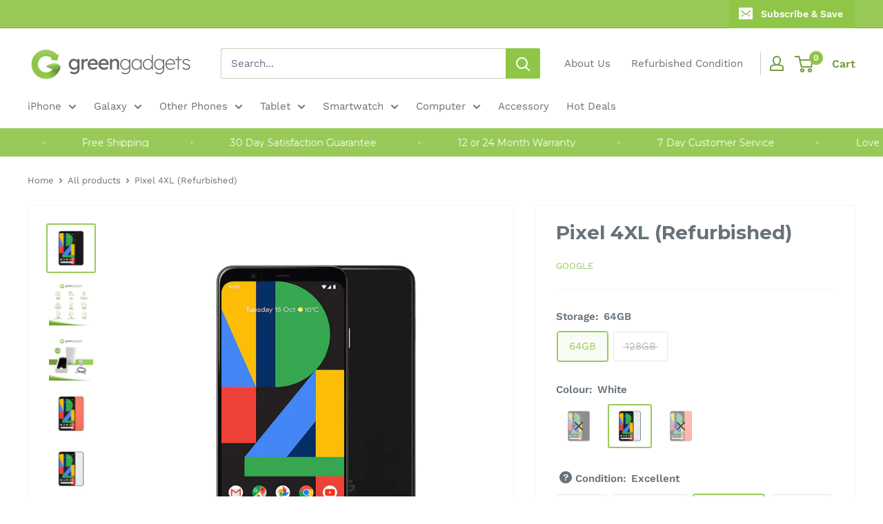

--- FILE ---
content_type: text/html; charset=utf-8
request_url: https://shop.greengadgets.net.au/products/google-pixel-4-xl
body_size: 66109
content:
<!doctype html>

<html class="no-js" lang="en">
  <head>
    <meta name="google-site-verification" content="-oHaBBU_V2_NaDbvA2hANFvalTppK2t0ZzHhikAp76Y" />
    <script src="https://cdnjs.cloudflare.com/ajax/libs/jquery/2.1.0/jquery.min.js"></script>
    <script src="//d1liekpayvooaz.cloudfront.net/apps/customizery/customizery.js?shop=thegreengadgets.myshopify.com"></script>
    <link href="https://cdnjs.cloudflare.com/ajax/libs/font-awesome/6.1.1/css/all.min.css" rel="stylesheet">
    <meta charset="utf-8">
    <meta name="viewport" content="width=device-width, initial-scale=1.0, height=device-height, minimum-scale=1.0, maximum-scale=1.0">
    <meta name="theme-color" content="#99ca59"><title>Google Pixel 4XL | Refurbished
</title><meta name="description" content="Buy a refurbished Google Pixel 4XL at Green Gadgets. Point and shoot for the perfect photo.There&#39;?s nothing new to learn and no editing required. Just point at what you want to capture and your Pixel will help you get the perfect shot, every time.All the helpfulness of Google.The Google Assistant is the easy way to get things done send texts, get directions and even plan your day. To get started, just squeeze your Pixel or say &#39;?Hey Google&#39;•À?•À?•À?•À?•À?•À?•À?.A new way to control your phone."><link rel="canonical" href="https://shop.greengadgets.net.au/products/google-pixel-4-xl"><link rel="shortcut icon" href="//shop.greengadgets.net.au/cdn/shop/files/GG_96x96.png?v=1642562273" type="image/png"><link rel="preload" as="style" href="//shop.greengadgets.net.au/cdn/shop/t/16/assets/theme.css?v=161370954226624492451745461453">
    <link rel="preload" as="script" href="//shop.greengadgets.net.au/cdn/shop/t/16/assets/theme.js?v=180094964844778607251745461453">
    <link rel="preconnect" href="https://cdn.shopify.com">
    <link rel="preconnect" href="https://fonts.shopifycdn.com">
    <link rel="dns-prefetch" href="https://productreviews.shopifycdn.com">
    <link rel="dns-prefetch" href="https://ajax.googleapis.com">
    <link rel="dns-prefetch" href="https://maps.googleapis.com">
    <link rel="dns-prefetch" href="https://maps.gstatic.com">

    <meta property="og:type" content="product">
  <meta property="og:title" content="Pixel 4XL (Refurbished)"><meta property="og:image" content="http://shop.greengadgets.net.au/cdn/shop/products/GGPIXEL4XL128BLKA.jpg?v=1749776554">
    <meta property="og:image:secure_url" content="https://shop.greengadgets.net.au/cdn/shop/products/GGPIXEL4XL128BLKA.jpg?v=1749776554">
    <meta property="og:image:width" content="1600">
    <meta property="og:image:height" content="1600"><meta property="product:price:amount" content="189.00">
  <meta property="product:price:currency" content="AUD"><meta property="og:description" content="Buy a refurbished Google Pixel 4XL at Green Gadgets. Point and shoot for the perfect photo.There&#39;?s nothing new to learn and no editing required. Just point at what you want to capture and your Pixel will help you get the perfect shot, every time.All the helpfulness of Google.The Google Assistant is the easy way to get things done send texts, get directions and even plan your day. To get started, just squeeze your Pixel or say &#39;?Hey Google&#39;•À?•À?•À?•À?•À?•À?•À?.A new way to control your phone."><meta property="og:url" content="https://shop.greengadgets.net.au/products/google-pixel-4-xl">
<meta property="og:site_name" content="Green Gadgets"><meta name="twitter:card" content="summary"><meta name="twitter:title" content="Pixel 4XL (Refurbished)">
  <meta name="twitter:description" content="12 MONTH WARRANTY30 Day Satisfaction Guarantee - Love it or return it!Free ShippingPoint and shoot for the perfect photo.There&#39;s nothing new to learn and no editing required. Just point at what you want to capture and your Pixel will help you get the perfect shot, every time.All the helpfulness of Google.The Google Assistant is the easy way to get things done send texts, get directions and even plan your day. [1] To get started, just squeeze your Pixel or say &#39;?Hey Google&#39;•À?•À?•À?•À?•À?•À?•À?.A new way to control your phone.Pixel 4 XL has Motion Sense, letting you get things done without having to touch your phone. [2] It&#39;s great for when you&#39;re cooking or enjoying your favourite tacos.See into space.Now Pixel 4 can take a picture of the Milky Way with one tap, in Night Sight mode. 1 Astrophotography is one of">
  <meta name="twitter:image" content="https://shop.greengadgets.net.au/cdn/shop/products/GGPIXEL4XL128BLKA_600x600_crop_center.jpg?v=1749776554">
    <link rel="preload" href="//shop.greengadgets.net.au/cdn/fonts/montserrat/montserrat_n5.07ef3781d9c78c8b93c98419da7ad4fbeebb6635.woff2" as="font" type="font/woff2" crossorigin><link rel="preload" href="//shop.greengadgets.net.au/cdn/fonts/work_sans/worksans_n4.b7973b3d07d0ace13de1b1bea9c45759cdbe12cf.woff2" as="font" type="font/woff2" crossorigin><style>
  @font-face {
  font-family: Montserrat;
  font-weight: 500;
  font-style: normal;
  font-display: swap;
  src: url("//shop.greengadgets.net.au/cdn/fonts/montserrat/montserrat_n5.07ef3781d9c78c8b93c98419da7ad4fbeebb6635.woff2") format("woff2"),
       url("//shop.greengadgets.net.au/cdn/fonts/montserrat/montserrat_n5.adf9b4bd8b0e4f55a0b203cdd84512667e0d5e4d.woff") format("woff");
}

  @font-face {
  font-family: "Work Sans";
  font-weight: 400;
  font-style: normal;
  font-display: swap;
  src: url("//shop.greengadgets.net.au/cdn/fonts/work_sans/worksans_n4.b7973b3d07d0ace13de1b1bea9c45759cdbe12cf.woff2") format("woff2"),
       url("//shop.greengadgets.net.au/cdn/fonts/work_sans/worksans_n4.cf5ceb1e6d373a9505e637c1aff0a71d0959556d.woff") format("woff");
}

@font-face {
  font-family: "Work Sans";
  font-weight: 600;
  font-style: normal;
  font-display: swap;
  src: url("//shop.greengadgets.net.au/cdn/fonts/work_sans/worksans_n6.75811c3bd5161ea6e3ceb2d48ca889388f9bd5fe.woff2") format("woff2"),
       url("//shop.greengadgets.net.au/cdn/fonts/work_sans/worksans_n6.defcf26f28f3fa3df4555714d3f2e0f1217d7772.woff") format("woff");
}

@font-face {
  font-family: Montserrat;
  font-weight: 500;
  font-style: italic;
  font-display: swap;
  src: url("//shop.greengadgets.net.au/cdn/fonts/montserrat/montserrat_i5.d3a783eb0cc26f2fda1e99d1dfec3ebaea1dc164.woff2") format("woff2"),
       url("//shop.greengadgets.net.au/cdn/fonts/montserrat/montserrat_i5.76d414ea3d56bb79ef992a9c62dce2e9063bc062.woff") format("woff");
}


  @font-face {
  font-family: "Work Sans";
  font-weight: 700;
  font-style: normal;
  font-display: swap;
  src: url("//shop.greengadgets.net.au/cdn/fonts/work_sans/worksans_n7.e2cf5bd8f2c7e9d30c030f9ea8eafc69f5a92f7b.woff2") format("woff2"),
       url("//shop.greengadgets.net.au/cdn/fonts/work_sans/worksans_n7.20f1c80359e7f7b4327b81543e1acb5c32cd03cd.woff") format("woff");
}

  @font-face {
  font-family: "Work Sans";
  font-weight: 400;
  font-style: italic;
  font-display: swap;
  src: url("//shop.greengadgets.net.au/cdn/fonts/work_sans/worksans_i4.16ff51e3e71fc1d09ff97b9ff9ccacbeeb384ec4.woff2") format("woff2"),
       url("//shop.greengadgets.net.au/cdn/fonts/work_sans/worksans_i4.ed4a1418cba5b7f04f79e4d5c8a5f1a6bd34f23b.woff") format("woff");
}

  @font-face {
  font-family: "Work Sans";
  font-weight: 700;
  font-style: italic;
  font-display: swap;
  src: url("//shop.greengadgets.net.au/cdn/fonts/work_sans/worksans_i7.7cdba6320b03c03dcaa365743a4e0e729fe97e54.woff2") format("woff2"),
       url("//shop.greengadgets.net.au/cdn/fonts/work_sans/worksans_i7.42a9f4016982495f4c0b0fb3dc64cf8f2d0c3eaa.woff") format("woff");
}


  :root {
    --default-text-font-size : 15px;
    --base-text-font-size    : 15px;
    --heading-font-family    : Montserrat, sans-serif;
    --heading-font-weight    : 500;
    --heading-font-style     : normal;
    --text-font-family       : "Work Sans", sans-serif;
    --text-font-weight       : 400;
    --text-font-style        : normal;
    --text-font-bolder-weight: 600;
    --text-link-decoration   : underline;

    --text-color               : #677279;
    --text-color-rgb           : 103, 114, 121;
    --heading-color            : #677279;
    --border-color             : #f5f5f5;
    --border-color-rgb         : 245, 245, 245;
    --form-border-color        : #e8e8e8;
    --accent-color             : #99ca59;
    --accent-color-rgb         : 153, 202, 89;
    --link-color               : #edbb53;
    --link-color-hover         : #dc9c17;
    --background               : #ffffff;
    --secondary-background     : #ffffff;
    --secondary-background-rgb : 255, 255, 255;
    --accent-background        : rgba(153, 202, 89, 0.08);

    --input-background: #ffffff;

    --error-color       : #ff0000;
    --error-background  : rgba(255, 0, 0, 0.07);
    --success-color     : #00aa00;
    --success-background: rgba(0, 170, 0, 0.11);

    --primary-button-background      : #99ca59;
    --primary-button-background-rgb  : 153, 202, 89;
    --primary-button-text-color      : #ffffff;
    --secondary-button-background    : #99ca59;
    --secondary-button-background-rgb: 153, 202, 89;
    --secondary-button-text-color    : #ffffff;

    --header-background      : #ffffff;
    --header-text-color      : #739e3c;
    --header-light-text-color: #486326;
    --header-border-color    : rgba(72, 99, 38, 0.3);
    --header-accent-color    : #8fc648;

    --footer-background-color:    #2b2b2b;
    --footer-heading-text-color:  #8fc648;
    --footer-body-text-color:     #ffffff;
    --footer-body-text-color-rgb: 255, 255, 255;
    --footer-accent-color:        #8fc648;
    --footer-accent-color-rgb:    143, 198, 72;
    --footer-border:              none;
    
    --flickity-arrow-color: #c2c2c2;--product-on-sale-accent           : #df9a0b;
    --product-on-sale-accent-rgb       : 223, 154, 11;
    --product-on-sale-color            : #ffffff;
    --product-in-stock-color           : #8fc648;
    --product-low-stock-color          : #ee0000;
    --product-sold-out-color           : #8a9297;
    --product-custom-label-1-background: #008a00;
    --product-custom-label-1-color     : #ffffff;
    --product-custom-label-2-background: #00a500;
    --product-custom-label-2-color     : #ffffff;
    --product-review-star-color        : #ffbd00;

    --mobile-container-gutter : 20px;
    --desktop-container-gutter: 40px;

    /* Shopify related variables */
    --payment-terms-background-color: #ffffff;
  }
</style>

<script>
  // IE11 does not have support for CSS variables, so we have to polyfill them
  if (!(((window || {}).CSS || {}).supports && window.CSS.supports('(--a: 0)'))) {
    const script = document.createElement('script');
    script.type = 'text/javascript';
    script.src = 'https://cdn.jsdelivr.net/npm/css-vars-ponyfill@2';
    script.onload = function() {
      cssVars({});
    };

    document.getElementsByTagName('head')[0].appendChild(script);
  }
</script>


    <script id="bloop-user-info" type="application/json">{"customer_email":""}</script>
                       

    <script>window.performance && window.performance.mark && window.performance.mark('shopify.content_for_header.start');</script><meta name="google-site-verification" content="LjmJvj1ELDDxX5Il01zzaeux1Ef-WuKy6VIZlzpuhl4">
<meta name="google-site-verification" content="-oHaBBU_V2_NaDbvA2hANFvalTppK2t0ZzHhikAp76Y">
<meta name="google-site-verification" content="V0IbPRR_XbsT-Gv3nOvW-atruDPII8b-7Ci-XjnSjvs">
<meta name="facebook-domain-verification" content="krsredjyjkxaaysuhnpcv0oofao6n7">
<meta id="shopify-digital-wallet" name="shopify-digital-wallet" content="/25228345447/digital_wallets/dialog">
<meta name="shopify-checkout-api-token" content="157d55f89424eaad2eda506fc8a74f6d">
<meta id="in-context-paypal-metadata" data-shop-id="25228345447" data-venmo-supported="false" data-environment="production" data-locale="en_US" data-paypal-v4="true" data-currency="AUD">
<link rel="alternate" type="application/json+oembed" href="https://shop.greengadgets.net.au/products/google-pixel-4-xl.oembed">
<script async="async" src="/checkouts/internal/preloads.js?locale=en-AU"></script>
<link rel="preconnect" href="https://shop.app" crossorigin="anonymous">
<script async="async" src="https://shop.app/checkouts/internal/preloads.js?locale=en-AU&shop_id=25228345447" crossorigin="anonymous"></script>
<script id="apple-pay-shop-capabilities" type="application/json">{"shopId":25228345447,"countryCode":"AU","currencyCode":"AUD","merchantCapabilities":["supports3DS"],"merchantId":"gid:\/\/shopify\/Shop\/25228345447","merchantName":"Green Gadgets","requiredBillingContactFields":["postalAddress","email","phone"],"requiredShippingContactFields":["postalAddress","email","phone"],"shippingType":"shipping","supportedNetworks":["visa","masterCard"],"total":{"type":"pending","label":"Green Gadgets","amount":"1.00"},"shopifyPaymentsEnabled":true,"supportsSubscriptions":true}</script>
<script id="shopify-features" type="application/json">{"accessToken":"157d55f89424eaad2eda506fc8a74f6d","betas":["rich-media-storefront-analytics"],"domain":"shop.greengadgets.net.au","predictiveSearch":true,"shopId":25228345447,"locale":"en"}</script>
<script>var Shopify = Shopify || {};
Shopify.shop = "thegreengadgets.myshopify.com";
Shopify.locale = "en";
Shopify.currency = {"active":"AUD","rate":"1.0"};
Shopify.country = "AU";
Shopify.theme = {"name":"New Layout - Warehouse","id":180362150256,"schema_name":"Warehouse","schema_version":"2.6.6","theme_store_id":871,"role":"main"};
Shopify.theme.handle = "null";
Shopify.theme.style = {"id":null,"handle":null};
Shopify.cdnHost = "shop.greengadgets.net.au/cdn";
Shopify.routes = Shopify.routes || {};
Shopify.routes.root = "/";</script>
<script type="module">!function(o){(o.Shopify=o.Shopify||{}).modules=!0}(window);</script>
<script>!function(o){function n(){var o=[];function n(){o.push(Array.prototype.slice.apply(arguments))}return n.q=o,n}var t=o.Shopify=o.Shopify||{};t.loadFeatures=n(),t.autoloadFeatures=n()}(window);</script>
<script>
  window.ShopifyPay = window.ShopifyPay || {};
  window.ShopifyPay.apiHost = "shop.app\/pay";
  window.ShopifyPay.redirectState = null;
</script>
<script id="shop-js-analytics" type="application/json">{"pageType":"product"}</script>
<script defer="defer" async type="module" src="//shop.greengadgets.net.au/cdn/shopifycloud/shop-js/modules/v2/client.init-shop-cart-sync_BT-GjEfc.en.esm.js"></script>
<script defer="defer" async type="module" src="//shop.greengadgets.net.au/cdn/shopifycloud/shop-js/modules/v2/chunk.common_D58fp_Oc.esm.js"></script>
<script defer="defer" async type="module" src="//shop.greengadgets.net.au/cdn/shopifycloud/shop-js/modules/v2/chunk.modal_xMitdFEc.esm.js"></script>
<script type="module">
  await import("//shop.greengadgets.net.au/cdn/shopifycloud/shop-js/modules/v2/client.init-shop-cart-sync_BT-GjEfc.en.esm.js");
await import("//shop.greengadgets.net.au/cdn/shopifycloud/shop-js/modules/v2/chunk.common_D58fp_Oc.esm.js");
await import("//shop.greengadgets.net.au/cdn/shopifycloud/shop-js/modules/v2/chunk.modal_xMitdFEc.esm.js");

  window.Shopify.SignInWithShop?.initShopCartSync?.({"fedCMEnabled":true,"windoidEnabled":true});

</script>
<script>
  window.Shopify = window.Shopify || {};
  if (!window.Shopify.featureAssets) window.Shopify.featureAssets = {};
  window.Shopify.featureAssets['shop-js'] = {"shop-cart-sync":["modules/v2/client.shop-cart-sync_DZOKe7Ll.en.esm.js","modules/v2/chunk.common_D58fp_Oc.esm.js","modules/v2/chunk.modal_xMitdFEc.esm.js"],"init-fed-cm":["modules/v2/client.init-fed-cm_B6oLuCjv.en.esm.js","modules/v2/chunk.common_D58fp_Oc.esm.js","modules/v2/chunk.modal_xMitdFEc.esm.js"],"shop-cash-offers":["modules/v2/client.shop-cash-offers_D2sdYoxE.en.esm.js","modules/v2/chunk.common_D58fp_Oc.esm.js","modules/v2/chunk.modal_xMitdFEc.esm.js"],"shop-login-button":["modules/v2/client.shop-login-button_QeVjl5Y3.en.esm.js","modules/v2/chunk.common_D58fp_Oc.esm.js","modules/v2/chunk.modal_xMitdFEc.esm.js"],"pay-button":["modules/v2/client.pay-button_DXTOsIq6.en.esm.js","modules/v2/chunk.common_D58fp_Oc.esm.js","modules/v2/chunk.modal_xMitdFEc.esm.js"],"shop-button":["modules/v2/client.shop-button_DQZHx9pm.en.esm.js","modules/v2/chunk.common_D58fp_Oc.esm.js","modules/v2/chunk.modal_xMitdFEc.esm.js"],"avatar":["modules/v2/client.avatar_BTnouDA3.en.esm.js"],"init-windoid":["modules/v2/client.init-windoid_CR1B-cfM.en.esm.js","modules/v2/chunk.common_D58fp_Oc.esm.js","modules/v2/chunk.modal_xMitdFEc.esm.js"],"init-shop-for-new-customer-accounts":["modules/v2/client.init-shop-for-new-customer-accounts_C_vY_xzh.en.esm.js","modules/v2/client.shop-login-button_QeVjl5Y3.en.esm.js","modules/v2/chunk.common_D58fp_Oc.esm.js","modules/v2/chunk.modal_xMitdFEc.esm.js"],"init-shop-email-lookup-coordinator":["modules/v2/client.init-shop-email-lookup-coordinator_BI7n9ZSv.en.esm.js","modules/v2/chunk.common_D58fp_Oc.esm.js","modules/v2/chunk.modal_xMitdFEc.esm.js"],"init-shop-cart-sync":["modules/v2/client.init-shop-cart-sync_BT-GjEfc.en.esm.js","modules/v2/chunk.common_D58fp_Oc.esm.js","modules/v2/chunk.modal_xMitdFEc.esm.js"],"shop-toast-manager":["modules/v2/client.shop-toast-manager_DiYdP3xc.en.esm.js","modules/v2/chunk.common_D58fp_Oc.esm.js","modules/v2/chunk.modal_xMitdFEc.esm.js"],"init-customer-accounts":["modules/v2/client.init-customer-accounts_D9ZNqS-Q.en.esm.js","modules/v2/client.shop-login-button_QeVjl5Y3.en.esm.js","modules/v2/chunk.common_D58fp_Oc.esm.js","modules/v2/chunk.modal_xMitdFEc.esm.js"],"init-customer-accounts-sign-up":["modules/v2/client.init-customer-accounts-sign-up_iGw4briv.en.esm.js","modules/v2/client.shop-login-button_QeVjl5Y3.en.esm.js","modules/v2/chunk.common_D58fp_Oc.esm.js","modules/v2/chunk.modal_xMitdFEc.esm.js"],"shop-follow-button":["modules/v2/client.shop-follow-button_CqMgW2wH.en.esm.js","modules/v2/chunk.common_D58fp_Oc.esm.js","modules/v2/chunk.modal_xMitdFEc.esm.js"],"checkout-modal":["modules/v2/client.checkout-modal_xHeaAweL.en.esm.js","modules/v2/chunk.common_D58fp_Oc.esm.js","modules/v2/chunk.modal_xMitdFEc.esm.js"],"shop-login":["modules/v2/client.shop-login_D91U-Q7h.en.esm.js","modules/v2/chunk.common_D58fp_Oc.esm.js","modules/v2/chunk.modal_xMitdFEc.esm.js"],"lead-capture":["modules/v2/client.lead-capture_BJmE1dJe.en.esm.js","modules/v2/chunk.common_D58fp_Oc.esm.js","modules/v2/chunk.modal_xMitdFEc.esm.js"],"payment-terms":["modules/v2/client.payment-terms_Ci9AEqFq.en.esm.js","modules/v2/chunk.common_D58fp_Oc.esm.js","modules/v2/chunk.modal_xMitdFEc.esm.js"]};
</script>
<script>(function() {
  var isLoaded = false;
  function asyncLoad() {
    if (isLoaded) return;
    isLoaded = true;
    var urls = ["https:\/\/chimpstatic.com\/mcjs-connected\/js\/users\/b664e88a01b7979462723ffe2\/7145920ab81e6444ecdc5a843.js?shop=thegreengadgets.myshopify.com","https:\/\/ufe.helixo.co\/scripts\/sdk.min.js?shop=thegreengadgets.myshopify.com","\/\/d1liekpayvooaz.cloudfront.net\/apps\/customizery\/customizery.js?shop=thegreengadgets.myshopify.com","https:\/\/t.cfjump.com\/tag\/85205?shop=thegreengadgets.myshopify.com","https:\/\/design-packs-v2-f486db037e95.herokuapp.com\/design_packs_file.js?shop=thegreengadgets.myshopify.com","https:\/\/api.fastbundle.co\/scripts\/src.js?shop=thegreengadgets.myshopify.com"];
    for (var i = 0; i < urls.length; i++) {
      var s = document.createElement('script');
      s.type = 'text/javascript';
      s.async = true;
      s.src = urls[i];
      var x = document.getElementsByTagName('script')[0];
      x.parentNode.insertBefore(s, x);
    }
  };
  if(window.attachEvent) {
    window.attachEvent('onload', asyncLoad);
  } else {
    window.addEventListener('load', asyncLoad, false);
  }
})();</script>
<script id="__st">var __st={"a":25228345447,"offset":39600,"reqid":"f3ace0cb-468a-467f-b4ee-96ce059dc1f9-1769382842","pageurl":"shop.greengadgets.net.au\/products\/google-pixel-4-xl","u":"98e0f731bb1a","p":"product","rtyp":"product","rid":4624213606503};</script>
<script>window.ShopifyPaypalV4VisibilityTracking = true;</script>
<script id="captcha-bootstrap">!function(){'use strict';const t='contact',e='account',n='new_comment',o=[[t,t],['blogs',n],['comments',n],[t,'customer']],c=[[e,'customer_login'],[e,'guest_login'],[e,'recover_customer_password'],[e,'create_customer']],r=t=>t.map((([t,e])=>`form[action*='/${t}']:not([data-nocaptcha='true']) input[name='form_type'][value='${e}']`)).join(','),a=t=>()=>t?[...document.querySelectorAll(t)].map((t=>t.form)):[];function s(){const t=[...o],e=r(t);return a(e)}const i='password',u='form_key',d=['recaptcha-v3-token','g-recaptcha-response','h-captcha-response',i],f=()=>{try{return window.sessionStorage}catch{return}},m='__shopify_v',_=t=>t.elements[u];function p(t,e,n=!1){try{const o=window.sessionStorage,c=JSON.parse(o.getItem(e)),{data:r}=function(t){const{data:e,action:n}=t;return t[m]||n?{data:e,action:n}:{data:t,action:n}}(c);for(const[e,n]of Object.entries(r))t.elements[e]&&(t.elements[e].value=n);n&&o.removeItem(e)}catch(o){console.error('form repopulation failed',{error:o})}}const l='form_type',E='cptcha';function T(t){t.dataset[E]=!0}const w=window,h=w.document,L='Shopify',v='ce_forms',y='captcha';let A=!1;((t,e)=>{const n=(g='f06e6c50-85a8-45c8-87d0-21a2b65856fe',I='https://cdn.shopify.com/shopifycloud/storefront-forms-hcaptcha/ce_storefront_forms_captcha_hcaptcha.v1.5.2.iife.js',D={infoText:'Protected by hCaptcha',privacyText:'Privacy',termsText:'Terms'},(t,e,n)=>{const o=w[L][v],c=o.bindForm;if(c)return c(t,g,e,D).then(n);var r;o.q.push([[t,g,e,D],n]),r=I,A||(h.body.append(Object.assign(h.createElement('script'),{id:'captcha-provider',async:!0,src:r})),A=!0)});var g,I,D;w[L]=w[L]||{},w[L][v]=w[L][v]||{},w[L][v].q=[],w[L][y]=w[L][y]||{},w[L][y].protect=function(t,e){n(t,void 0,e),T(t)},Object.freeze(w[L][y]),function(t,e,n,w,h,L){const[v,y,A,g]=function(t,e,n){const i=e?o:[],u=t?c:[],d=[...i,...u],f=r(d),m=r(i),_=r(d.filter((([t,e])=>n.includes(e))));return[a(f),a(m),a(_),s()]}(w,h,L),I=t=>{const e=t.target;return e instanceof HTMLFormElement?e:e&&e.form},D=t=>v().includes(t);t.addEventListener('submit',(t=>{const e=I(t);if(!e)return;const n=D(e)&&!e.dataset.hcaptchaBound&&!e.dataset.recaptchaBound,o=_(e),c=g().includes(e)&&(!o||!o.value);(n||c)&&t.preventDefault(),c&&!n&&(function(t){try{if(!f())return;!function(t){const e=f();if(!e)return;const n=_(t);if(!n)return;const o=n.value;o&&e.removeItem(o)}(t);const e=Array.from(Array(32),(()=>Math.random().toString(36)[2])).join('');!function(t,e){_(t)||t.append(Object.assign(document.createElement('input'),{type:'hidden',name:u})),t.elements[u].value=e}(t,e),function(t,e){const n=f();if(!n)return;const o=[...t.querySelectorAll(`input[type='${i}']`)].map((({name:t})=>t)),c=[...d,...o],r={};for(const[a,s]of new FormData(t).entries())c.includes(a)||(r[a]=s);n.setItem(e,JSON.stringify({[m]:1,action:t.action,data:r}))}(t,e)}catch(e){console.error('failed to persist form',e)}}(e),e.submit())}));const S=(t,e)=>{t&&!t.dataset[E]&&(n(t,e.some((e=>e===t))),T(t))};for(const o of['focusin','change'])t.addEventListener(o,(t=>{const e=I(t);D(e)&&S(e,y())}));const B=e.get('form_key'),M=e.get(l),P=B&&M;t.addEventListener('DOMContentLoaded',(()=>{const t=y();if(P)for(const e of t)e.elements[l].value===M&&p(e,B);[...new Set([...A(),...v().filter((t=>'true'===t.dataset.shopifyCaptcha))])].forEach((e=>S(e,t)))}))}(h,new URLSearchParams(w.location.search),n,t,e,['guest_login'])})(!0,!0)}();</script>
<script integrity="sha256-4kQ18oKyAcykRKYeNunJcIwy7WH5gtpwJnB7kiuLZ1E=" data-source-attribution="shopify.loadfeatures" defer="defer" src="//shop.greengadgets.net.au/cdn/shopifycloud/storefront/assets/storefront/load_feature-a0a9edcb.js" crossorigin="anonymous"></script>
<script crossorigin="anonymous" defer="defer" src="//shop.greengadgets.net.au/cdn/shopifycloud/storefront/assets/shopify_pay/storefront-65b4c6d7.js?v=20250812"></script>
<script data-source-attribution="shopify.dynamic_checkout.dynamic.init">var Shopify=Shopify||{};Shopify.PaymentButton=Shopify.PaymentButton||{isStorefrontPortableWallets:!0,init:function(){window.Shopify.PaymentButton.init=function(){};var t=document.createElement("script");t.src="https://shop.greengadgets.net.au/cdn/shopifycloud/portable-wallets/latest/portable-wallets.en.js",t.type="module",document.head.appendChild(t)}};
</script>
<script data-source-attribution="shopify.dynamic_checkout.buyer_consent">
  function portableWalletsHideBuyerConsent(e){var t=document.getElementById("shopify-buyer-consent"),n=document.getElementById("shopify-subscription-policy-button");t&&n&&(t.classList.add("hidden"),t.setAttribute("aria-hidden","true"),n.removeEventListener("click",e))}function portableWalletsShowBuyerConsent(e){var t=document.getElementById("shopify-buyer-consent"),n=document.getElementById("shopify-subscription-policy-button");t&&n&&(t.classList.remove("hidden"),t.removeAttribute("aria-hidden"),n.addEventListener("click",e))}window.Shopify?.PaymentButton&&(window.Shopify.PaymentButton.hideBuyerConsent=portableWalletsHideBuyerConsent,window.Shopify.PaymentButton.showBuyerConsent=portableWalletsShowBuyerConsent);
</script>
<script>
  function portableWalletsCleanup(e){e&&e.src&&console.error("Failed to load portable wallets script "+e.src);var t=document.querySelectorAll("shopify-accelerated-checkout .shopify-payment-button__skeleton, shopify-accelerated-checkout-cart .wallet-cart-button__skeleton"),e=document.getElementById("shopify-buyer-consent");for(let e=0;e<t.length;e++)t[e].remove();e&&e.remove()}function portableWalletsNotLoadedAsModule(e){e instanceof ErrorEvent&&"string"==typeof e.message&&e.message.includes("import.meta")&&"string"==typeof e.filename&&e.filename.includes("portable-wallets")&&(window.removeEventListener("error",portableWalletsNotLoadedAsModule),window.Shopify.PaymentButton.failedToLoad=e,"loading"===document.readyState?document.addEventListener("DOMContentLoaded",window.Shopify.PaymentButton.init):window.Shopify.PaymentButton.init())}window.addEventListener("error",portableWalletsNotLoadedAsModule);
</script>

<script type="module" src="https://shop.greengadgets.net.au/cdn/shopifycloud/portable-wallets/latest/portable-wallets.en.js" onError="portableWalletsCleanup(this)" crossorigin="anonymous"></script>
<script nomodule>
  document.addEventListener("DOMContentLoaded", portableWalletsCleanup);
</script>

<link id="shopify-accelerated-checkout-styles" rel="stylesheet" media="screen" href="https://shop.greengadgets.net.au/cdn/shopifycloud/portable-wallets/latest/accelerated-checkout-backwards-compat.css" crossorigin="anonymous">
<style id="shopify-accelerated-checkout-cart">
        #shopify-buyer-consent {
  margin-top: 1em;
  display: inline-block;
  width: 100%;
}

#shopify-buyer-consent.hidden {
  display: none;
}

#shopify-subscription-policy-button {
  background: none;
  border: none;
  padding: 0;
  text-decoration: underline;
  font-size: inherit;
  cursor: pointer;
}

#shopify-subscription-policy-button::before {
  box-shadow: none;
}

      </style>

<script>window.performance && window.performance.mark && window.performance.mark('shopify.content_for_header.end');</script>

    <link rel="stylesheet" href="//shop.greengadgets.net.au/cdn/shop/t/16/assets/theme.css?v=161370954226624492451745461453">

    
  <script type="application/ld+json">
  {
    "@context": "http://schema.org",
    "@type": "Product",
    "offers": [{
          "@type": "Offer",
          "name": "64GB \/ Black \/ Good",
          "availability":"https://schema.org/OutOfStock",
          "price": 159.0,
          "priceCurrency": "AUD",
          "priceValidUntil": "2026-02-05","sku": "GGPIXEL4XL64BLKD","url": "/products/google-pixel-4-xl?variant=33130492297319"
        },
{
          "@type": "Offer",
          "name": "64GB \/ Black \/ Very Good",
          "availability":"https://schema.org/OutOfStock",
          "price": 179.0,
          "priceCurrency": "AUD",
          "priceValidUntil": "2026-02-05","sku": "GGPIXEL4XL64BLKC","url": "/products/google-pixel-4-xl?variant=39441534025831"
        },
{
          "@type": "Offer",
          "name": "64GB \/ Black \/ Excellent",
          "availability":"https://schema.org/OutOfStock",
          "price": 189.0,
          "priceCurrency": "AUD",
          "priceValidUntil": "2026-02-05","sku": "GGPIXEL4XL64BLKB","url": "/products/google-pixel-4-xl?variant=32559557541991"
        },
{
          "@type": "Offer",
          "name": "64GB \/ Black \/ As New",
          "availability":"https://schema.org/OutOfStock",
          "price": 199.0,
          "priceCurrency": "AUD",
          "priceValidUntil": "2026-02-05","sku": "GGPIXEL4XL64BLKA","url": "/products/google-pixel-4-xl?variant=32559557509223"
        },
{
          "@type": "Offer",
          "name": "64GB \/ White \/ Good",
          "availability":"https://schema.org/OutOfStock",
          "price": 159.0,
          "priceCurrency": "AUD",
          "priceValidUntil": "2026-02-05","sku": "GGPIXEL4XL64WHTD","url": "/products/google-pixel-4-xl?variant=33130492526695"
        },
{
          "@type": "Offer",
          "name": "64GB \/ White \/ Very Good",
          "availability":"https://schema.org/OutOfStock",
          "price": 179.0,
          "priceCurrency": "AUD",
          "priceValidUntil": "2026-02-05","sku": "GGPIXEL4XL64WHTC","url": "/products/google-pixel-4-xl?variant=39441534091367"
        },
{
          "@type": "Offer",
          "name": "64GB \/ White \/ Excellent",
          "availability":"https://schema.org/InStock",
          "price": 189.0,
          "priceCurrency": "AUD",
          "priceValidUntil": "2026-02-05","sku": "GGPIXEL4XL64WHTB","url": "/products/google-pixel-4-xl?variant=33130492493927"
        },
{
          "@type": "Offer",
          "name": "64GB \/ White \/ As New",
          "availability":"https://schema.org/OutOfStock",
          "price": 199.0,
          "priceCurrency": "AUD",
          "priceValidUntil": "2026-02-05","sku": "GGPIXEL4XL64WHTA","url": "/products/google-pixel-4-xl?variant=33130492461159"
        },
{
          "@type": "Offer",
          "name": "64GB \/ Orange \/ Good",
          "availability":"https://schema.org/OutOfStock",
          "price": 159.0,
          "priceCurrency": "AUD",
          "priceValidUntil": "2026-02-05","sku": "GGPIXEL4XL64ORGD","url": "/products/google-pixel-4-xl?variant=33130492428391"
        },
{
          "@type": "Offer",
          "name": "64GB \/ Orange \/ Very Good",
          "availability":"https://schema.org/OutOfStock",
          "price": 179.0,
          "priceCurrency": "AUD",
          "priceValidUntil": "2026-02-05","sku": "GGPIXEL4XL64ORGC","url": "/products/google-pixel-4-xl?variant=39441534058599"
        },
{
          "@type": "Offer",
          "name": "64GB \/ Orange \/ Excellent",
          "availability":"https://schema.org/OutOfStock",
          "price": 189.0,
          "priceCurrency": "AUD",
          "priceValidUntil": "2026-02-05","sku": "GGPIXEL4XL64ORGB","url": "/products/google-pixel-4-xl?variant=33130492395623"
        },
{
          "@type": "Offer",
          "name": "64GB \/ Orange \/ As New",
          "availability":"https://schema.org/OutOfStock",
          "price": 199.0,
          "priceCurrency": "AUD",
          "priceValidUntil": "2026-02-05","sku": "GGPIXEL4XL64ORGA","url": "/products/google-pixel-4-xl?variant=33130492362855"
        },
{
          "@type": "Offer",
          "name": "128GB \/ Black \/ Good",
          "availability":"https://schema.org/OutOfStock",
          "price": 169.0,
          "priceCurrency": "AUD",
          "priceValidUntil": "2026-02-05","sku": "GGPIXEL4XL128BLKD","url": "/products/google-pixel-4-xl?variant=33130492100711"
        },
{
          "@type": "Offer",
          "name": "128GB \/ Black \/ Very Good",
          "availability":"https://schema.org/OutOfStock",
          "price": 189.0,
          "priceCurrency": "AUD",
          "priceValidUntil": "2026-02-05","sku": "GGPIXEL4XL128BLKC","url": "/products/google-pixel-4-xl?variant=39441533960295"
        },
{
          "@type": "Offer",
          "name": "128GB \/ Black \/ Excellent",
          "availability":"https://schema.org/OutOfStock",
          "price": 199.0,
          "priceCurrency": "AUD",
          "priceValidUntil": "2026-02-05","sku": "GGPIXEL4XL128BLKB","url": "/products/google-pixel-4-xl?variant=33130492067943"
        },
{
          "@type": "Offer",
          "name": "128GB \/ Black \/ As New",
          "availability":"https://schema.org/OutOfStock",
          "price": 209.0,
          "priceCurrency": "AUD",
          "priceValidUntil": "2026-02-05","sku": "GGPIXEL4XL128BLKA","url": "/products/google-pixel-4-xl?variant=32559557476455"
        },
{
          "@type": "Offer",
          "name": "128GB \/ White \/ Good",
          "availability":"https://schema.org/OutOfStock",
          "price": 169.0,
          "priceCurrency": "AUD",
          "priceValidUntil": "2026-02-05","sku": "GGPIXEL4XL128WHTD","url": "/products/google-pixel-4-xl?variant=33130492231783"
        },
{
          "@type": "Offer",
          "name": "128GB \/ White \/ Very Good",
          "availability":"https://schema.org/OutOfStock",
          "price": 189.0,
          "priceCurrency": "AUD",
          "priceValidUntil": "2026-02-05","sku": "GGPIXEL4XL128WHTC","url": "/products/google-pixel-4-xl?variant=39441533993063"
        },
{
          "@type": "Offer",
          "name": "128GB \/ White \/ Excellent",
          "availability":"https://schema.org/OutOfStock",
          "price": 199.0,
          "priceCurrency": "AUD",
          "priceValidUntil": "2026-02-05","sku": "GGPIXEL4XL128WHTB","url": "/products/google-pixel-4-xl?variant=33130492199015"
        },
{
          "@type": "Offer",
          "name": "128GB \/ White \/ As New",
          "availability":"https://schema.org/OutOfStock",
          "price": 209.0,
          "priceCurrency": "AUD",
          "priceValidUntil": "2026-02-05","sku": "GGPIXEL4XL128WHTA","url": "/products/google-pixel-4-xl?variant=33130492166247"
        }
],
      "gtin12": "842776114778",
      "productId": "842776114778",
    "brand": {
      "name": "Google"
    },
    "name": "Pixel 4XL (Refurbished)",
    "description": "12 MONTH WARRANTY30 Day Satisfaction Guarantee - Love it or return it!Free ShippingPoint and shoot for the perfect photo.There's nothing new to learn and no editing required. Just point at what you want to capture and your Pixel will help you get the perfect shot, every time.All the helpfulness of Google.The Google Assistant is the easy way to get things done  send texts, get directions and even plan your day. [1] To get started, just squeeze your Pixel or say '?Hey Google'•À?•À?•À?•À?•À?•À?•À?.A new way to control your phone.Pixel 4 XL has Motion Sense, letting you get things done without having to touch your phone. [2] It's great for when you're cooking or enjoying your favourite tacos.See into space.Now Pixel 4 can take a picture of the Milky Way with one tap, in Night Sight mode. 1 Astrophotography is one of the many things that make Pixel one of the best low-light cameras in the galaxy.",
    "category": "Google Pixel 4XL",
    "url": "/products/google-pixel-4-xl",
    "sku": "GGPIXEL4XL64WHTB",
    "image": {
      "@type": "ImageObject",
      "url": "https://shop.greengadgets.net.au/cdn/shop/products/GGPIXEL4XL128BLKA_1024x.jpg?v=1749776554",
      "image": "https://shop.greengadgets.net.au/cdn/shop/products/GGPIXEL4XL128BLKA_1024x.jpg?v=1749776554",
      "name": "Google Pixel 4XL 128GB Black (As New)",
      "width": "1024",
      "height": "1024"
    }
  }
  </script>



  <script type="application/ld+json">
  {
    "@context": "http://schema.org",
    "@type": "BreadcrumbList",
  "itemListElement": [{
      "@type": "ListItem",
      "position": 1,
      "name": "Home",
      "item": "https://shop.greengadgets.net.au"
    },{
          "@type": "ListItem",
          "position": 2,
          "name": "Pixel 4XL (Refurbished)",
          "item": "https://shop.greengadgets.net.au/products/google-pixel-4-xl"
        }]
  }
  </script>


    <script>
      // This allows to expose several variables to the global scope, to be used in scripts
      window.theme = {
        pageType: "product",
        cartCount: 0,
        moneyFormat: "${{amount}}",
        moneyWithCurrencyFormat: "${{amount}} AUD",
        currencyCodeEnabled: false,
        showDiscount: true,
        discountMode: "saving",
        searchMode: "product,page",
        searchUnavailableProducts: "hide",
        cartType: "drawer"
      };

      window.routes = {
        rootUrl: "\/",
        rootUrlWithoutSlash: '',
        cartUrl: "\/cart",
        cartAddUrl: "\/cart\/add",
        cartChangeUrl: "\/cart\/change",
        searchUrl: "\/search",
        productRecommendationsUrl: "\/recommendations\/products"
      };

      window.languages = {
        productRegularPrice: "Regular price",
        productSalePrice: "Sale price",
        collectionOnSaleLabel: "Save {{savings}}",
        productFormUnavailable: "Unavailable",
        productFormAddToCart: "Add to cart",
        productFormSoldOut: "Sold out",
        productAdded: "Product has been added to your cart",
        productAddedShort: "Added!",
        shippingEstimatorNoResults: "No shipping could be found for your address.",
        shippingEstimatorOneResult: "There is one shipping rate for your address:",
        shippingEstimatorMultipleResults: "There are {{count}} shipping rates for your address:",
        shippingEstimatorErrors: "There are some errors:"
      };

      window.lazySizesConfig = {
        loadHidden: false,
        hFac: 0.8,
        expFactor: 3,
        customMedia: {
          '--phone': '(max-width: 640px)',
          '--tablet': '(min-width: 641px) and (max-width: 1023px)',
          '--lap': '(min-width: 1024px)'
        }
      };

      document.documentElement.className = document.documentElement.className.replace('no-js', 'js');
    </script><script src="//shop.greengadgets.net.au/cdn/shop/t/16/assets/theme.js?v=180094964844778607251745461453" defer></script>
    <script src="//shop.greengadgets.net.au/cdn/shop/t/16/assets/custom.js?v=102476495355921946141745461453" defer></script><script>
        (function () {
          window.onpageshow = function() {
            // We force re-freshing the cart content onpageshow, as most browsers will serve a cache copy when hitting the
            // back button, which cause staled data
            document.documentElement.dispatchEvent(new CustomEvent('cart:refresh', {
              bubbles: true,
              detail: {scrollToTop: false}
            }));
          };
        })();
      </script>
    <script>
    
      
    window.ufeStore = {
      collections: [167350730855,167005585511],
      tags: 'discountable'.split(','),
      selectedVariantId: 33130492493927,
      moneyFormat: "${{amount}}",
      moneyFormatWithCurrency: "${{amount}} AUD",
      currency: "AUD",
      customerId: null,
      productAvailable: true,
      productMapping: []
    }
    
    
      window.ufeStore.cartTotal = 0;
      
    
    
    
    window.isUfeInstalled = true;
    function ufeScriptLoader(scriptUrl) {
        var element = document.createElement('script');
        element.src = scriptUrl;
        element.type = 'text/javascript';
        document.getElementsByTagName('head')[0].appendChild(element);
    }
    if(window.isUfeInstalled) console.log('%c UFE: Funnel Engines ⚡️ Full Throttle  🦾😎!', 'font-weight: bold; letter-spacing: 2px; font-family: system-ui, -apple-system, BlinkMacSystemFont, "Segoe UI", "Roboto", "Oxygen", "Ubuntu", Arial, sans-serif;font-size: 20px;color: rgb(25, 124, 255); text-shadow: 2px 2px 0 rgb(62, 246, 255)');
    if(!('noModule' in HTMLScriptElement.prototype) && window.isUfeInstalled) {
        ufeScriptLoader('https://ufe.helixo.co/scripts/sdk.es5.min.js');
        console.log('UFE: ES5 Script Loading');
    }
    </script>
    
    <script async src="https://ufe.helixo.co/scripts/sdk.min.js?shop=thegreengadgets.myshopify.com"></script>
    
        
        <!-- candyrack-script -->
        <script src="//shop.greengadgets.net.au/cdn/shop/t/16/assets/candyrack-config.js?v=128743589354287189111745461453" type="text/javascript"></script>
        <!-- / candyrack-script -->
        
    <!-- Global site tag (gtag.js) - Google Analytics -->
<script async src="https://www.googletagmanager.com/gtag/js?id=G-4RLBDZXN42"></script>
<script>
  window.dataLayer = window.dataLayer || [];
  function gtag(){dataLayer.push(arguments);}
  gtag('js', new Date());

  gtag('config', 'G-4RLBDZXN42');
</script>
    <script>
  window.__productReviewSettings = {
    brandId: '26e35c71-6543-466e-a8f4-cf8e8a75df1b'
  };
</script>
<script src="https://cdn.productreview.com.au/assets/widgets/loader.js" async></script>
       

  










      <link rel="preload" href="//shop.greengadgets.net.au/cdn/shop/t/16/assets/design-pack-styles.css?v=173712910775263944171746752808" as="style">
      <link href="//shop.greengadgets.net.au/cdn/shop/t/16/assets/design-pack-styles.css?v=173712910775263944171746752808" rel="stylesheet" type="text/css" media="all" /> 
      <!-- BEGIN app block: shopify://apps/fbp-fast-bundle/blocks/fast_bundle/9e87fbe2-9041-4c23-acf5-322413994cef -->
  <!-- BEGIN app snippet: fast_bundle -->




<script>
    if (Math.random() < 0.05) {
      window.FastBundleRenderTimestamp = Date.now();
    }
    const newBaseUrl = 'https://sdk.fastbundle.co'
    const apiURL = 'https://api.fastbundle.co'
    const rbrAppUrl = `${newBaseUrl}/{version}/main.min.js`
    const rbrVendorUrl = `${newBaseUrl}/{version}/vendor.js`
    const rbrCartUrl = `${apiURL}/scripts/cart.js`
    const rbrStyleUrl = `${newBaseUrl}/{version}/main.min.css`

    const legacyRbrAppUrl = `${apiURL}/react-src/static/js/main.min.js`
    const legacyRbrStyleUrl = `${apiURL}/react-src/static/css/main.min.css`

    const previousScriptLoaded = Boolean(document.querySelectorAll(`script[src*="${newBaseUrl}"]`).length)
    const previousLegacyScriptLoaded = Boolean(document.querySelectorAll(`script[src*="${legacyRbrAppUrl}"]`).length)

    if (!(previousScriptLoaded || previousLegacyScriptLoaded)) {
        const FastBundleConf = {"enable_bap_modal":false,"frontend_version":"1.22.09","storefront_record_submitted":false,"use_shopify_prices":false,"currencies":[{"id":1526961938,"code":"AUD","conversion_fee":1.0,"roundup_number":0.0,"rounding_enabled":true}],"is_active":true,"override_product_page_forms":false,"allow_funnel":false,"translations":[],"pid":"","bap_ids":[],"active_bundles_count":1,"use_color_swatch":false,"use_shop_price":false,"dropdown_color_swatch":true,"option_config":{},"enable_subscriptions":false,"has_fbt_bundle":false,"use_shopify_function_discount":true,"use_bundle_builder_modal":true,"use_cart_hidden_attributes":true,"bap_override_fetch":true,"invalid_bap_override_fetch":true,"volume_discount_add_on_override_fetch":true,"pmm_new_design":true,"merged_mix_and_match":true,"change_vd_product_picture":true,"buy_it_now":true,"rgn":464348,"baps":{},"has_multilingual_permission":true,"use_vd_templating":true,"use_payload_variant_id_in_fetch_override":true,"use_compare_at_price":false,"storefront_access_token":"5f8e3ecc992d23475f6ac10b0de0e520","serverless_vd_display":true,"serverless_vd_discount":true,"products_with_add_on":{"14788350280048":true},"collections_with_add_on":{},"has_required_plan":true,"bundleBox":{"id":163656,"bundle_page_enabled":true,"bundle_page_style":null,"currency":"AUD","currency_format":"$%s","percentage_format":"%s%","show_sold_out":false,"track_inventory":true,"shop_page_external_script":"","page_external_script":"","shop_page_style":null,"shop_page_title":null,"shop_page_description":null,"app_version":"v2","show_logo":false,"show_info":false,"money_format":"amount","tax_factor":1.0,"primary_locale":"en","discount_code_prefix":"BUNDLE","is_active":true,"created":"2026-01-06T02:31:46.294215Z","updated":"2026-01-06T03:13:09.649967Z","title":"Don't miss this offer","style":null,"inject_selector":null,"mix_inject_selector":null,"fbt_inject_selector":null,"volume_inject_selector":"#infiniteoptions-container","volume_variant_selector":null,"button_title":"Buy this bundle","bogo_button_title":"Buy {quantity} items","price_description":"Add bundle to cart | Save {discount}","version":"v2.3","bogo_version":"v1","nth_child":1,"redirect_to_cart":true,"column_numbers":3,"color":null,"btn_font_color":"white","add_to_cart_selector":null,"cart_info_version":"v2","button_position":"bottom","bundle_page_shape":"row","add_bundle_action":"cart-page","requested_bundle_action":null,"request_action_text":null,"cart_drawer_function":"","cart_drawer_function_svelte":"","theme_template":"light","external_script":"","pre_add_script":"","shop_external_script":"","shop_style":"","bap_inject_selector":"","bap_none_selector":"","bap_form_script":"","bap_button_selector":"","bap_style_object":{"fbt":{"box":{"error":{"fill":"#D72C0D","color":"#D72C0D","fontSize":14,"fontFamily":"inherit","borderColor":"#E0B5B2","borderRadius":8,"backgroundColor":"#FFF4FA"},"title":{"color":"#191919","fontSize":22,"fontFamily":"inherit","fontWeight":600},"selected":{"borderColor":"#262626","borderWidth":1,"borderRadius":12,"separator_line_style":{"backgroundColor":"rgba(38, 38, 38, 0.2)"}},"poweredBy":{"color":"#191919","fontSize":14,"fontFamily":"inherit","fontWeight":400},"fastBundle":{"color":"#262626","fontSize":14,"fontFamily":"inherit","fontWeight":400},"description":{"color":"#191919","fontSize":18,"fontFamily":"inherit","fontWeight":500},"notSelected":{"borderColor":"rgba(228, 226, 226, 0.4)","borderWidth":1,"borderRadius":12,"separator_line_style":{"backgroundColor":"rgba(228, 226, 226, 0.2)"}},"sellingPlan":{"color":"#262626","fontSize":18,"fontFamily":"inherit","fontWeight":400,"borderColor":"#262626","borderRadius":8,"backgroundColor":"transparent"}},"button":{"button_position":{"position":"bottom"}},"innerBox":{"border":{"borderColor":"rgba(228, 226, 226, 0.4)","borderRadius":8},"background":{"backgroundColor":"rgba(255, 255, 255, 0.4)"}},"discount_label":{"background":{"backgroundColor":"#262626"},"text_style":{"color":"#FFFFFF"}},"product_detail":{"price_style":{"color":"#191919","fontSize":16,"fontFamily":"inherit"},"title_style":{"color":"#191919","fontSize":16,"fontFamily":"inherit"},"image_border":{"borderColor":"rgba(228, 226, 226, 0.4)","borderRadius":6},"checkbox_style":{"checked_color":"#262626"},"subtitle_style":{"color":"#191919","fontSize":14,"fontFamily":"inherit"},"separator_line_style":{"backgroundColor":"rgba(228, 226, 226, 0.2)"},"variant_selector_style":{"color":"#000000","borderColor":"#EBEBEB","borderRadius":6,"backgroundColor":"#fafafa"}},"discount_options":{"applied":{"color":"#13A165","backgroundColor":"#E0FAEF"},"unApplied":{"color":"#5E5E5E","backgroundColor":"#F1F1F1"}},"title_and_description":{"description_style":{"color":"rgba(25, 25, 25, 0.7)","fontSize":16,"fontFamily":"inherit","fontWeight":400}}},"bogo":{"box":{"error":{"fill":"#D72C0D","color":"#D72C0D","fontSize":14,"fontFamily":"inherit","borderColor":"#E0B5B2","borderRadius":8,"backgroundColor":"#FFF4FA"},"title":{"color":"#191919","fontSize":22,"fontFamily":"inherit","fontWeight":600},"selected":{"borderColor":"#262626","borderWidth":1,"borderRadius":12,"separator_line_style":{"backgroundColor":"rgba(38, 38, 38, 0.2)"}},"poweredBy":{"color":"#191919","fontSize":14,"fontFamily":"inherit","fontWeight":400},"fastBundle":{"color":"#262626","fontSize":14,"fontFamily":"inherit","fontWeight":400},"description":{"color":"#191919","fontSize":18,"fontFamily":"inherit","fontWeight":500},"notSelected":{"borderColor":"rgba(228, 226, 226, 0.4)","borderWidth":1,"borderRadius":12,"separator_line_style":{"backgroundColor":"rgba(228, 226, 226, 0.2)"}},"sellingPlan":{"color":"#262626","fontSize":18,"fontFamily":"inherit","fontWeight":400,"borderColor":"#262626","borderRadius":8,"backgroundColor":"transparent"}},"button":{"button_position":{"position":"bottom"}},"innerBox":{"border":{"borderColor":"rgba(228, 226, 226, 0.4)","borderRadius":8},"background":{"backgroundColor":"rgba(255, 255, 255, 0.4)"}},"discount_label":{"background":{"backgroundColor":"#262626"},"text_style":{"color":"#FFFFFF"}},"product_detail":{"price_style":{"color":"#191919","fontSize":16,"fontFamily":"inherit"},"title_style":{"color":"#191919","fontSize":16,"fontFamily":"inherit"},"image_border":{"borderColor":"rgba(228, 226, 226, 0.4)","borderRadius":6},"checkbox_style":{"checked_color":"#262626"},"subtitle_style":{"color":"#191919","fontSize":14,"fontFamily":"inherit"},"separator_line_style":{"backgroundColor":"rgba(228, 226, 226, 0.2)"},"variant_selector_style":{"color":"#000000","borderColor":"#EBEBEB","borderRadius":6,"backgroundColor":"#fafafa"}},"discount_options":{"applied":{"color":"#13A165","backgroundColor":"#E0FAEF"},"unApplied":{"color":"#5E5E5E","backgroundColor":"#F1F1F1"}},"title_and_description":{"description_style":{"color":"rgba(25, 25, 25, 0.7)","fontSize":16,"fontFamily":"inherit","fontWeight":400}}},"bxgyf":{"box":{"error":{"fill":"#D72C0D","color":"#D72C0D","fontSize":14,"fontFamily":"inherit","borderColor":"#E0B5B2","borderRadius":8,"backgroundColor":"#FFF4FA"},"title":{"color":"#191919","fontSize":22,"fontFamily":"inherit","fontWeight":600},"selected":{"borderColor":"#262626","borderWidth":1,"borderRadius":12,"separator_line_style":{"backgroundColor":"rgba(38, 38, 38, 0.2)"}},"poweredBy":{"color":"#191919","fontSize":14,"fontFamily":"inherit","fontWeight":400},"fastBundle":{"color":"#262626","fontSize":14,"fontFamily":"inherit","fontWeight":400},"description":{"color":"#191919","fontSize":18,"fontFamily":"inherit","fontWeight":500},"notSelected":{"borderColor":"rgba(228, 226, 226, 0.4)","borderWidth":1,"borderRadius":12,"separator_line_style":{"backgroundColor":"rgba(228, 226, 226, 0.2)"}},"sellingPlan":{"color":"#262626","fontSize":18,"fontFamily":"inherit","fontWeight":400,"borderColor":"#262626","borderRadius":8,"backgroundColor":"transparent"}},"button":{"button_position":{"position":"bottom"}},"innerBox":{"border":{"borderColor":"rgba(228, 226, 226, 0.4)","borderRadius":8},"background":{"backgroundColor":"rgba(255, 255, 255, 0.4)"}},"discount_label":{"background":{"backgroundColor":"#262626"},"text_style":{"color":"#FFFFFF"}},"product_detail":{"price_style":{"color":"#191919","fontSize":16,"fontFamily":"inherit"},"title_style":{"color":"#191919","fontSize":16,"fontFamily":"inherit"},"image_border":{"borderColor":"rgba(228, 226, 226, 0.4)","borderRadius":6},"checkbox_style":{"checked_color":"#262626"},"subtitle_style":{"color":"#191919","fontSize":14,"fontFamily":"inherit"},"separator_line_style":{"backgroundColor":"rgba(228, 226, 226, 0.2)"},"variant_selector_style":{"color":"#000000","borderColor":"#EBEBEB","borderRadius":6,"backgroundColor":"#fafafa"}},"discount_options":{"applied":{"color":"#13A165","backgroundColor":"#E0FAEF"},"unApplied":{"color":"#5E5E5E","backgroundColor":"#F1F1F1"}},"title_and_description":{"description_style":{"color":"rgba(25, 25, 25, 0.7)","fontSize":16,"fontFamily":"inherit","fontWeight":400}}},"standard":{"box":{"error":{"fill":"#D72C0D","color":"#D72C0D","fontSize":14,"fontFamily":"inherit","borderColor":"#E0B5B2","borderRadius":8,"backgroundColor":"#FFF4FA"},"title":{"color":"#191919","fontSize":22,"fontFamily":"inherit","fontWeight":600},"selected":{"borderColor":"#262626","borderWidth":1,"borderRadius":12,"separator_line_style":{"backgroundColor":"rgba(38, 38, 38, 0.2)"}},"poweredBy":{"color":"#191919","fontSize":14,"fontFamily":"inherit","fontWeight":400},"fastBundle":{"color":"#262626","fontSize":14,"fontFamily":"inherit","fontWeight":400},"description":{"color":"#191919","fontSize":18,"fontFamily":"inherit","fontWeight":500},"notSelected":{"borderColor":"rgba(228, 226, 226, 0.4)","borderWidth":1,"borderRadius":12,"separator_line_style":{"backgroundColor":"rgba(228, 226, 226, 0.2)"}},"sellingPlan":{"color":"#262626","fontSize":18,"fontFamily":"inherit","fontWeight":400,"borderColor":"#262626","borderRadius":8,"backgroundColor":"transparent"}},"button":{"button_position":{"position":"bottom"}},"innerBox":{"border":{"borderColor":"rgba(228, 226, 226, 0.4)","borderRadius":8},"background":{"backgroundColor":"rgba(255, 255, 255, 0.4)"}},"discount_label":{"background":{"backgroundColor":"#262626"},"text_style":{"color":"#FFFFFF"}},"product_detail":{"price_style":{"color":"#191919","fontSize":16,"fontFamily":"inherit"},"title_style":{"color":"#191919","fontSize":16,"fontFamily":"inherit"},"image_border":{"borderColor":"rgba(228, 226, 226, 0.4)","borderRadius":6},"checkbox_style":{"checked_color":"#262626"},"subtitle_style":{"color":"#191919","fontSize":14,"fontFamily":"inherit"},"separator_line_style":{"backgroundColor":"rgba(228, 226, 226, 0.2)"},"variant_selector_style":{"color":"#000000","borderColor":"#EBEBEB","borderRadius":6,"backgroundColor":"#fafafa"}},"discount_options":{"applied":{"color":"#13A165","backgroundColor":"#E0FAEF"},"unApplied":{"color":"#5E5E5E","backgroundColor":"#F1F1F1"}},"title_and_description":{"description_style":{"color":"rgba(25, 25, 25, 0.7)","fontSize":16,"fontFamily":"inherit","fontWeight":400}}},"mix_and_match":{"box":{"error":{"fill":"#D72C0D","color":"#D72C0D","fontSize":14,"fontFamily":"inherit","borderColor":"#E0B5B2","borderRadius":8,"backgroundColor":"#FFF4FA"},"title":{"color":"#191919","fontSize":22,"fontFamily":"inherit","fontWeight":600},"selected":{"borderColor":"#262626","borderWidth":1,"borderRadius":12,"separator_line_style":{"backgroundColor":"rgba(38, 38, 38, 0.2)"}},"poweredBy":{"color":"#191919","fontSize":14,"fontFamily":"inherit","fontWeight":400},"fastBundle":{"color":"#262626","fontSize":14,"fontFamily":"inherit","fontWeight":400},"description":{"color":"#191919","fontSize":18,"fontFamily":"inherit","fontWeight":500},"notSelected":{"borderColor":"rgba(228, 226, 226, 0.4)","borderWidth":1,"borderRadius":12,"separator_line_style":{"backgroundColor":"rgba(228, 226, 226, 0.2)"}},"sellingPlan":{"color":"#262626","fontSize":18,"fontFamily":"inherit","fontWeight":400,"borderColor":"#262626","borderRadius":8,"backgroundColor":"transparent"}},"button":{"button_position":{"position":"bottom"}},"innerBox":{"border":{"borderColor":"rgba(228, 226, 226, 0.4)","borderRadius":8},"background":{"backgroundColor":"rgba(255, 255, 255, 0.4)"}},"discount_label":{"background":{"backgroundColor":"#262626"},"text_style":{"color":"#FFFFFF"}},"product_detail":{"price_style":{"color":"#191919","fontSize":16,"fontFamily":"inherit"},"title_style":{"color":"#191919","fontSize":16,"fontFamily":"inherit"},"image_border":{"borderColor":"rgba(228, 226, 226, 0.4)","borderRadius":6},"checkbox_style":{"checked_color":"#262626"},"subtitle_style":{"color":"#191919","fontSize":14,"fontFamily":"inherit"},"separator_line_style":{"backgroundColor":"rgba(228, 226, 226, 0.2)"},"variant_selector_style":{"color":"#000000","borderColor":"#EBEBEB","borderRadius":6,"backgroundColor":"#fafafa"}},"discount_options":{"applied":{"color":"#13A165","backgroundColor":"#E0FAEF"},"unApplied":{"color":"#5E5E5E","backgroundColor":"#F1F1F1"}},"title_and_description":{"description_style":{"color":"rgba(25, 25, 25, 0.7)","fontSize":16,"fontFamily":"inherit","fontWeight":400}}},"col_mix_and_match":{"box":{"error":{"fill":"#D72C0D","color":"#D72C0D","fontSize":14,"fontFamily":"inherit","borderColor":"#E0B5B2","borderRadius":8,"backgroundColor":"#FFF4FA"},"title":{"color":"#191919","fontSize":22,"fontFamily":"inherit","fontWeight":600},"selected":{"borderColor":"#262626","borderWidth":1,"borderRadius":12,"separator_line_style":{"backgroundColor":"rgba(38, 38, 38, 0.2)"}},"poweredBy":{"color":"#191919","fontSize":14,"fontFamily":"inherit","fontWeight":400},"fastBundle":{"color":"#262626","fontSize":14,"fontFamily":"inherit","fontWeight":400},"description":{"color":"#191919","fontSize":18,"fontFamily":"inherit","fontWeight":500},"notSelected":{"borderColor":"rgba(228, 226, 226, 0.4)","borderWidth":1,"borderRadius":12,"separator_line_style":{"backgroundColor":"rgba(228, 226, 226, 0.2)"}},"sellingPlan":{"color":"#262626","fontSize":18,"fontFamily":"inherit","fontWeight":400,"borderColor":"#262626","borderRadius":8,"backgroundColor":"transparent"}},"button":{"button_position":{"position":"bottom"}},"innerBox":{"border":{"borderColor":"rgba(228, 226, 226, 0.4)","borderRadius":8},"background":{"backgroundColor":"rgba(255, 255, 255, 0.4)"}},"discount_label":{"background":{"backgroundColor":"#262626"},"text_style":{"color":"#FFFFFF"}},"product_detail":{"price_style":{"color":"#191919","fontSize":16,"fontFamily":"inherit"},"title_style":{"color":"#191919","fontSize":16,"fontFamily":"inherit"},"image_border":{"borderColor":"rgba(228, 226, 226, 0.4)","borderRadius":6},"checkbox_style":{"checked_color":"#262626"},"subtitle_style":{"color":"#191919","fontSize":14,"fontFamily":"inherit"},"separator_line_style":{"backgroundColor":"rgba(228, 226, 226, 0.2)"},"variant_selector_style":{"color":"#000000","borderColor":"#EBEBEB","borderRadius":6,"backgroundColor":"#fafafa"}},"discount_options":{"applied":{"color":"#13A165","backgroundColor":"#E0FAEF"},"unApplied":{"color":"#5E5E5E","backgroundColor":"#F1F1F1"}},"title_and_description":{"description_style":{"color":"rgba(25, 25, 25, 0.7)","fontSize":16,"fontFamily":"inherit","fontWeight":400}}}},"bundles_page_style_object":null,"style_object":{"fbt":{"box":{"error":{"fill":"#D72C0D","color":"#D72C0D","fontSize":14,"fontFamily":"inherit","borderColor":"#E0B5B2","borderRadius":8,"backgroundColor":"#FFF4FA"},"title":{"color":"#191919","fontSize":22,"fontFamily":"inherit","fontWeight":600},"border":{"borderColor":"#E4E2E2","borderWidth":1,"borderRadius":12},"selected":{"borderColor":"#262626","borderWidth":1,"borderRadius":12,"separator_line_style":{"backgroundColor":"rgba(38, 38, 38, 0.2)"}},"poweredBy":{"color":"#191919","fontSize":14,"fontFamily":"inherit","fontWeight":400},"background":{"backgroundColor":"#FFFFFF"},"fastBundle":{"color":"#262626","fontSize":14,"fontFamily":"inherit","fontWeight":400},"description":{"color":"#191919","fontSize":18,"fontFamily":"inherit","fontWeight":500},"notSelected":{"borderColor":"rgba(228, 226, 226, 0.4)","borderWidth":1,"borderRadius":12,"separator_line_style":{"backgroundColor":"rgba(228, 226, 226, 0.2)"}},"sellingPlan":{"color":"#262626","fontSize":18,"fontFamily":"inherit","fontWeight":400,"borderColor":"#262626","borderRadius":8,"backgroundColor":"transparent"}},"plus":{"style":{"fill":"#FFFFFF","backgroundColor":"#262626"}},"title":{"style":{"color":"#191919","fontSize":18,"fontFamily":"inherit","fontWeight":500},"alignment":{"textAlign":"left"}},"button":{"border":{"borderColor":"transparent","borderRadius":8},"background":{"backgroundColor":"#262626"},"button_label":{"color":"#FFFFFF","fontSize":18,"fontFamily":"inherit","fontWeight":500},"button_position":{"position":"bottom"},"backgroundSecondary":{"backgroundColor":"rgba(38, 38, 38, 0.7)"},"button_labelSecondary":{"color":"#FFFFFF","fontSize":18,"fontFamily":"inherit","fontWeight":500}},"design":{"main":{"design":"modern"}},"option":{"final_price_style":{"color":"#191919","fontSize":16,"fontFamily":"inherit","fontWeight":500},"option_text_style":{"color":"#191919","fontSize":16,"fontFamily":"inherit"},"original_price_style":{"color":"rgba(25, 25, 25, 0.5)","fontSize":14,"fontFamily":"inherit"}},"innerBox":{"border":{"borderColor":"rgba(228, 226, 226, 0.4)","borderRadius":8},"background":{"backgroundColor":"rgba(255, 255, 255, 0.4)"}},"custom_code":{"main":{"custom_js":"","custom_css":""}},"soldOutBadge":{"background":{"backgroundColor":"#EDBB53","borderTopRightRadius":8}},"total_section":{"text":{"color":"#191919","fontSize":16,"fontFamily":"inherit"},"border":{"borderRadius":8},"background":{"backgroundColor":"rgba(38, 38, 38, 0.05)"},"final_price_style":{"color":"#191919","fontSize":16,"fontFamily":"inherit"},"original_price_style":{"color":"rgba(25, 25, 25, 0.5)","fontSize":16,"fontFamily":"inherit"}},"discount_badge":{"background":{"backgroundColor":"#EDBB53","borderTopLeftRadius":8},"text_style":{"color":"#FFFFFF","fontSize":14,"fontFamily":"inherit"}},"discount_label":{"background":{"backgroundColor":"#262626"},"text_style":{"color":"#FFFFFF"}},"product_detail":{"price_style":{"color":"#191919","fontSize":16,"fontFamily":"inherit"},"title_style":{"color":"#191919","fontSize":16,"fontFamily":"inherit"},"image_border":{"borderColor":"rgba(228, 226, 226, 0.4)","borderRadius":6},"pluses_style":{"fill":"#FFFFFF","backgroundColor":"#262626"},"checkbox_style":{"checked_color":"#262626"},"subtitle_style":{"color":"rgba(25, 25, 25, 0.7)","fontSize":14,"fontFamily":"inherit","fontWeight":400},"final_price_style":{"color":"#191919","fontSize":16,"fontFamily":"inherit"},"original_price_style":{"color":"rgba(25, 25, 25, 0.5)","fontSize":16,"fontFamily":"inherit"},"separator_line_style":{"backgroundColor":"rgba(228, 226, 226, 0.2)"},"variant_selector_style":{"color":"#000000","borderColor":"#EBEBEB","borderRadius":6,"backgroundColor":"#fafafa"},"quantities_selector_style":{"color":"#000000","borderColor":"#EBEBEB","borderRadius":6,"backgroundColor":"#fafafa"}},"discount_options":{"applied":{"color":"#13A165","backgroundColor":"#E0FAEF"},"unApplied":{"color":"#5E5E5E","backgroundColor":"#F1F1F1"}},"collection_details":{"title_style":{"color":"#191919","fontSize":16,"fontFamily":"inherit"},"pluses_style":{"fill":"#FFFFFF","backgroundColor":"#262626"},"subtitle_style":{"color":"rgba(25, 25, 25, 0.7)","fontSize":14,"fontFamily":"inherit","fontWeight":400},"description_style":{"color":"rgba(25, 25, 25, 0.7)","fontSize":14,"fontFamily":"inherit","fontWeight":400},"separator_line_style":{"backgroundColor":"rgba(228, 226, 226, 0.2)"},"collection_image_border":{"borderColor":"rgba(228, 226, 226, 0.4)"}},"title_and_description":{"alignment":{"textAlign":"left"},"title_style":{"color":"#191919","fontSize":18,"fontFamily":"inherit","fontWeight":500},"subtitle_style":{"color":"rgba(25, 25, 25, 0.7)","fontSize":16,"fontFamily":"inherit","fontWeight":400},"description_style":{"color":"rgba(25, 25, 25, 0.7)","fontSize":16,"fontFamily":"inherit","fontWeight":400}}},"bogo":{"box":{"error":{"fill":"#D72C0D","color":"#D72C0D","fontSize":14,"fontFamily":"inherit","borderColor":"#E0B5B2","borderRadius":8,"backgroundColor":"#FFF4FA"},"title":{"color":"#191919","fontSize":22,"fontFamily":"inherit","fontWeight":600},"border":{"borderColor":"#E4E2E2","borderWidth":1,"borderRadius":12},"selected":{"borderColor":"#262626","borderWidth":1,"borderRadius":12,"separator_line_style":{"backgroundColor":"rgba(38, 38, 38, 0.2)"}},"poweredBy":{"color":"#191919","fontSize":14,"fontFamily":"inherit","fontWeight":400},"background":{"backgroundColor":"#FFFFFF"},"fastBundle":{"color":"#262626","fontSize":14,"fontFamily":"inherit","fontWeight":400},"description":{"color":"#191919","fontSize":18,"fontFamily":"inherit","fontWeight":500},"notSelected":{"borderColor":"rgba(228, 226, 226, 0.4)","borderWidth":1,"borderRadius":12,"separator_line_style":{"backgroundColor":"rgba(228, 226, 226, 0.2)"}},"sellingPlan":{"color":"#262626","fontSize":18,"fontFamily":"inherit","fontWeight":400,"borderColor":"#262626","borderRadius":8,"backgroundColor":"transparent"}},"plus":{"style":{"fill":"#FFFFFF","backgroundColor":"#262626"}},"title":{"style":{"color":"#191919","fontSize":18,"fontFamily":"inherit","fontWeight":500},"alignment":{"textAlign":"left"}},"button":{"border":{"borderColor":"transparent","borderRadius":8},"background":{"backgroundColor":"#262626"},"button_label":{"color":"#FFFFFF","fontSize":18,"fontFamily":"inherit","fontWeight":500},"button_position":{"position":"bottom"},"backgroundSecondary":{"backgroundColor":"rgba(38, 38, 38, 0.7)"},"button_labelSecondary":{"color":"#FFFFFF","fontSize":18,"fontFamily":"inherit","fontWeight":500}},"design":{"main":{"design":"modern"}},"option":{"final_price_style":{"color":"#191919","fontSize":16,"fontFamily":"inherit","fontWeight":500},"option_text_style":{"color":"#191919","fontSize":16,"fontFamily":"inherit"},"original_price_style":{"color":"rgba(25, 25, 25, 0.5)","fontSize":14,"fontFamily":"inherit"}},"innerBox":{"border":{"borderColor":"rgba(228, 226, 226, 0.4)","borderRadius":8},"background":{"backgroundColor":"rgba(255, 255, 255, 0.4)"}},"custom_code":{"main":{"custom_js":"","custom_css":""}},"soldOutBadge":{"background":{"backgroundColor":"#EDBB53","borderTopRightRadius":8}},"total_section":{"text":{"color":"#191919","fontSize":16,"fontFamily":"inherit"},"border":{"borderRadius":8},"background":{"backgroundColor":"rgba(38, 38, 38, 0.05)"},"final_price_style":{"color":"#191919","fontSize":16,"fontFamily":"inherit"},"original_price_style":{"color":"rgba(25, 25, 25, 0.5)","fontSize":16,"fontFamily":"inherit"}},"discount_badge":{"background":{"backgroundColor":"#EDBB53","borderTopLeftRadius":8},"text_style":{"color":"#FFFFFF","fontSize":14,"fontFamily":"inherit"}},"discount_label":{"background":{"backgroundColor":"#262626"},"text_style":{"color":"#FFFFFF"}},"product_detail":{"price_style":{"color":"#191919","fontSize":16,"fontFamily":"inherit"},"title_style":{"color":"#191919","fontSize":16,"fontFamily":"inherit"},"image_border":{"borderColor":"rgba(228, 226, 226, 0.4)","borderRadius":6},"pluses_style":{"fill":"#FFFFFF","backgroundColor":"#262626"},"checkbox_style":{"checked_color":"#262626"},"subtitle_style":{"color":"rgba(25, 25, 25, 0.7)","fontSize":14,"fontFamily":"inherit","fontWeight":400},"final_price_style":{"color":"#191919","fontSize":16,"fontFamily":"inherit"},"original_price_style":{"color":"rgba(25, 25, 25, 0.5)","fontSize":16,"fontFamily":"inherit"},"separator_line_style":{"backgroundColor":"rgba(228, 226, 226, 0.2)"},"variant_selector_style":{"color":"#000000","borderColor":"#EBEBEB","borderRadius":6,"backgroundColor":"#fafafa"},"quantities_selector_style":{"color":"#000000","borderColor":"#EBEBEB","borderRadius":6,"backgroundColor":"#fafafa"}},"discount_options":{"applied":{"color":"#13A165","backgroundColor":"#E0FAEF"},"unApplied":{"color":"#5E5E5E","backgroundColor":"#F1F1F1"}},"collection_details":{"title_style":{"color":"#191919","fontSize":16,"fontFamily":"inherit"},"pluses_style":{"fill":"#FFFFFF","backgroundColor":"#262626"},"subtitle_style":{"color":"rgba(25, 25, 25, 0.7)","fontSize":14,"fontFamily":"inherit","fontWeight":400},"description_style":{"color":"rgba(25, 25, 25, 0.7)","fontSize":14,"fontFamily":"inherit","fontWeight":400},"separator_line_style":{"backgroundColor":"rgba(228, 226, 226, 0.2)"},"collection_image_border":{"borderColor":"rgba(228, 226, 226, 0.4)"}},"title_and_description":{"alignment":{"textAlign":"left"},"title_style":{"color":"#191919","fontSize":18,"fontFamily":"inherit","fontWeight":500},"subtitle_style":{"color":"rgba(25, 25, 25, 0.7)","fontSize":16,"fontFamily":"inherit","fontWeight":400},"description_style":{"color":"rgba(25, 25, 25, 0.7)","fontSize":16,"fontFamily":"inherit","fontWeight":400}}},"bxgyf":{"box":{"error":{"fill":"#D72C0D","color":"#D72C0D","fontSize":14,"fontFamily":"inherit","borderColor":"#E0B5B2","borderRadius":8,"backgroundColor":"#FFF4FA"},"title":{"color":"#191919","fontSize":22,"fontFamily":"inherit","fontWeight":600},"border":{"borderColor":"#E4E2E2","borderWidth":1,"borderRadius":12},"selected":{"borderColor":"#262626","borderWidth":1,"borderRadius":12,"separator_line_style":{"backgroundColor":"rgba(38, 38, 38, 0.2)"}},"poweredBy":{"color":"#191919","fontSize":14,"fontFamily":"inherit","fontWeight":400},"background":{"backgroundColor":"#FFFFFF"},"fastBundle":{"color":"#262626","fontSize":14,"fontFamily":"inherit","fontWeight":400},"description":{"color":"#191919","fontSize":18,"fontFamily":"inherit","fontWeight":500},"notSelected":{"borderColor":"rgba(228, 226, 226, 0.4)","borderWidth":1,"borderRadius":12,"separator_line_style":{"backgroundColor":"rgba(228, 226, 226, 0.2)"}},"sellingPlan":{"color":"#262626","fontSize":18,"fontFamily":"inherit","fontWeight":400,"borderColor":"#262626","borderRadius":8,"backgroundColor":"transparent"}},"plus":{"style":{"fill":"#FFFFFF","backgroundColor":"#262626"}},"title":{"style":{"color":"#191919","fontSize":18,"fontFamily":"inherit","fontWeight":500},"alignment":{"textAlign":"left"}},"button":{"border":{"borderColor":"transparent","borderRadius":8},"background":{"backgroundColor":"#262626"},"button_label":{"color":"#FFFFFF","fontSize":18,"fontFamily":"inherit","fontWeight":500},"button_position":{"position":"bottom"},"backgroundSecondary":{"backgroundColor":"rgba(38, 38, 38, 0.7)"},"button_labelSecondary":{"color":"#FFFFFF","fontSize":18,"fontFamily":"inherit","fontWeight":500}},"design":{"main":{"design":"modern"}},"option":{"final_price_style":{"color":"#191919","fontSize":16,"fontFamily":"inherit","fontWeight":500},"option_text_style":{"color":"#191919","fontSize":16,"fontFamily":"inherit"},"original_price_style":{"color":"rgba(25, 25, 25, 0.5)","fontSize":14,"fontFamily":"inherit"}},"innerBox":{"border":{"borderColor":"rgba(228, 226, 226, 0.4)","borderRadius":8},"background":{"backgroundColor":"rgba(255, 255, 255, 0.4)"}},"custom_code":{"main":{"custom_js":"","custom_css":""}},"soldOutBadge":{"background":{"backgroundColor":"#EDBB53","borderTopRightRadius":8}},"total_section":{"text":{"color":"#191919","fontSize":16,"fontFamily":"inherit"},"border":{"borderRadius":8},"background":{"backgroundColor":"rgba(38, 38, 38, 0.05)"},"final_price_style":{"color":"#191919","fontSize":16,"fontFamily":"inherit"},"original_price_style":{"color":"rgba(25, 25, 25, 0.5)","fontSize":16,"fontFamily":"inherit"}},"discount_badge":{"background":{"backgroundColor":"#EDBB53","borderTopLeftRadius":8},"text_style":{"color":"#FFFFFF","fontSize":14,"fontFamily":"inherit"}},"discount_label":{"background":{"backgroundColor":"#262626"},"text_style":{"color":"#FFFFFF"}},"product_detail":{"price_style":{"color":"#191919","fontSize":16,"fontFamily":"inherit"},"title_style":{"color":"#191919","fontSize":16,"fontFamily":"inherit"},"image_border":{"borderColor":"rgba(228, 226, 226, 0.4)","borderRadius":6},"pluses_style":{"fill":"#FFFFFF","backgroundColor":"#262626"},"checkbox_style":{"checked_color":"#262626"},"subtitle_style":{"color":"rgba(25, 25, 25, 0.7)","fontSize":14,"fontFamily":"inherit","fontWeight":400},"final_price_style":{"color":"#191919","fontSize":16,"fontFamily":"inherit"},"original_price_style":{"color":"rgba(25, 25, 25, 0.5)","fontSize":16,"fontFamily":"inherit"},"separator_line_style":{"backgroundColor":"rgba(228, 226, 226, 0.2)"},"variant_selector_style":{"color":"#000000","borderColor":"#EBEBEB","borderRadius":6,"backgroundColor":"#fafafa"},"quantities_selector_style":{"color":"#000000","borderColor":"#EBEBEB","borderRadius":6,"backgroundColor":"#fafafa"}},"discount_options":{"applied":{"color":"#13A165","backgroundColor":"#E0FAEF"},"unApplied":{"color":"#5E5E5E","backgroundColor":"#F1F1F1"}},"collection_details":{"title_style":{"color":"#191919","fontSize":16,"fontFamily":"inherit"},"pluses_style":{"fill":"#FFFFFF","backgroundColor":"#262626"},"subtitle_style":{"color":"rgba(25, 25, 25, 0.7)","fontSize":14,"fontFamily":"inherit","fontWeight":400},"description_style":{"color":"rgba(25, 25, 25, 0.7)","fontSize":14,"fontFamily":"inherit","fontWeight":400},"separator_line_style":{"backgroundColor":"rgba(228, 226, 226, 0.2)"},"collection_image_border":{"borderColor":"rgba(228, 226, 226, 0.4)"}},"title_and_description":{"alignment":{"textAlign":"left"},"title_style":{"color":"#191919","fontSize":18,"fontFamily":"inherit","fontWeight":500},"subtitle_style":{"color":"rgba(25, 25, 25, 0.7)","fontSize":16,"fontFamily":"inherit","fontWeight":400},"description_style":{"color":"rgba(25, 25, 25, 0.7)","fontSize":16,"fontFamily":"inherit","fontWeight":400}}},"general":{"customJS":"","fontSize":2,"customCSS":"","textColor":"#191919","badgeColor":"#EDBB53","fontFamily":"","labelColor":"#262626","borderColor":"#E4E2E2","borderWidth":2,"buttonColor":"#262626","borderRadius":3,"badgeTextColor":"#FFFFFF","titleAlignment":"left","backgroundColor":"#FFFFFF","buttonTextColor":"#FFFFFF","bundlesPageLayout":"horizontal","variantSelectorType":"dropdown","bundlesPageAlignment":"bottom","variantSelectorTextColor":"#000000","variantSelectorBorderColor":"#EBEBEB","variantSelectorBackgroundColor":"#fafafa","discountAppliedOptionsTextColor":"#13A165","discountUnappliedOptionsTextColor":"#5E5E5E","discountAppliedOptionsBackgroundColor":"#E0FAEF","discountUnappliedOptionsBackgroundColor":"#F1F1F1"},"standard":{"box":{"error":{"fill":"#D72C0D","color":"#D72C0D","fontSize":14,"fontFamily":"inherit","borderColor":"#E0B5B2","borderRadius":8,"backgroundColor":"#FFF4FA"},"title":{"color":"#191919","fontSize":22,"fontFamily":"inherit","fontWeight":600},"border":{"borderColor":"#E4E2E2","borderWidth":1,"borderRadius":12},"selected":{"borderColor":"#262626","borderWidth":1,"borderRadius":12,"separator_line_style":{"backgroundColor":"rgba(38, 38, 38, 0.2)"}},"poweredBy":{"color":"#191919","fontSize":14,"fontFamily":"inherit","fontWeight":400},"background":{"backgroundColor":"#FFFFFF"},"fastBundle":{"color":"#262626","fontSize":14,"fontFamily":"inherit","fontWeight":400},"description":{"color":"#191919","fontSize":18,"fontFamily":"inherit","fontWeight":500},"notSelected":{"borderColor":"rgba(228, 226, 226, 0.4)","borderWidth":1,"borderRadius":12,"separator_line_style":{"backgroundColor":"rgba(228, 226, 226, 0.2)"}},"sellingPlan":{"color":"#262626","fontSize":18,"fontFamily":"inherit","fontWeight":400,"borderColor":"#262626","borderRadius":8,"backgroundColor":"transparent"}},"plus":{"style":{"fill":"#FFFFFF","backgroundColor":"#262626"}},"title":{"style":{"color":"#191919","fontSize":18,"fontFamily":"inherit","fontWeight":500},"alignment":{"textAlign":"left"}},"button":{"border":{"borderColor":"transparent","borderRadius":8},"background":{"backgroundColor":"#262626"},"button_label":{"color":"#FFFFFF","fontSize":18,"fontFamily":"inherit","fontWeight":500},"button_position":{"position":"bottom"},"backgroundSecondary":{"backgroundColor":"rgba(38, 38, 38, 0.7)"},"button_labelSecondary":{"color":"#FFFFFF","fontSize":18,"fontFamily":"inherit","fontWeight":500}},"design":{"main":{"design":"minimal"}},"option":{"final_price_style":{"color":"#191919","fontSize":16,"fontFamily":"inherit","fontWeight":500},"option_text_style":{"color":"#191919","fontSize":16,"fontFamily":"inherit"},"original_price_style":{"color":"rgba(25, 25, 25, 0.5)","fontSize":14,"fontFamily":"inherit"}},"innerBox":{"border":{"borderColor":"rgba(228, 226, 226, 0.4)","borderRadius":8},"background":{"backgroundColor":"rgba(255, 255, 255, 0.4)"}},"custom_code":{"main":{"custom_js":"","custom_css":""}},"soldOutBadge":{"background":{"backgroundColor":"#EDBB53","borderTopRightRadius":8}},"total_section":{"text":{"color":"#191919","fontSize":16,"fontFamily":"inherit"},"border":{"borderRadius":8},"background":{"backgroundColor":"rgba(38, 38, 38, 0.05)"},"final_price_style":{"color":"#191919","fontSize":16,"fontFamily":"inherit"},"original_price_style":{"color":"rgba(25, 25, 25, 0.5)","fontSize":16,"fontFamily":"inherit"}},"discount_badge":{"background":{"backgroundColor":"#EDBB53","borderTopLeftRadius":8},"text_style":{"color":"#FFFFFF","fontSize":14,"fontFamily":"inherit"}},"discount_label":{"background":{"backgroundColor":"#262626"},"text_style":{"color":"#FFFFFF"}},"product_detail":{"price_style":{"color":"#191919","fontSize":16,"fontFamily":"inherit"},"title_style":{"color":"#191919","fontSize":16,"fontFamily":"inherit"},"image_border":{"borderColor":"rgba(228, 226, 226, 0.4)","borderRadius":6},"pluses_style":{"fill":"#FFFFFF","backgroundColor":"#262626"},"checkbox_style":{"checked_color":"#262626"},"subtitle_style":{"color":"rgba(25, 25, 25, 0.7)","fontSize":14,"fontFamily":"inherit","fontWeight":400},"final_price_style":{"color":"#191919","fontSize":16,"fontFamily":"inherit"},"original_price_style":{"color":"rgba(25, 25, 25, 0.5)","fontSize":16,"fontFamily":"inherit"},"separator_line_style":{"backgroundColor":"rgba(228, 226, 226, 0.2)"},"variant_selector_style":{"color":"#000000","borderColor":"#EBEBEB","borderRadius":6,"backgroundColor":"#fafafa"},"quantities_selector_style":{"color":"#000000","borderColor":"#EBEBEB","borderRadius":6,"backgroundColor":"#fafafa"}},"discount_options":{"applied":{"color":"#13A165","backgroundColor":"#E0FAEF"},"unApplied":{"color":"#5E5E5E","backgroundColor":"#F1F1F1"}},"collection_details":{"title_style":{"color":"#191919","fontSize":16,"fontFamily":"inherit"},"pluses_style":{"fill":"#FFFFFF","backgroundColor":"#262626"},"subtitle_style":{"color":"rgba(25, 25, 25, 0.7)","fontSize":14,"fontFamily":"inherit","fontWeight":400},"description_style":{"color":"rgba(25, 25, 25, 0.7)","fontSize":14,"fontFamily":"inherit","fontWeight":400},"separator_line_style":{"backgroundColor":"rgba(228, 226, 226, 0.2)"},"collection_image_border":{"borderColor":"rgba(228, 226, 226, 0.4)"}},"title_and_description":{"alignment":{"textAlign":"left"},"title_style":{"color":"#191919","fontSize":18,"fontFamily":"inherit","fontWeight":500},"subtitle_style":{"color":"rgba(25, 25, 25, 0.7)","fontSize":16,"fontFamily":"inherit","fontWeight":400},"description_style":{"color":"rgba(25, 25, 25, 0.7)","fontSize":16,"fontFamily":"inherit","fontWeight":400}}},"mix_and_match":{"box":{"error":{"fill":"#D72C0D","color":"#D72C0D","fontSize":14,"fontFamily":"inherit","borderColor":"#E0B5B2","borderRadius":8,"backgroundColor":"#FFF4FA"},"title":{"color":"#191919","fontSize":22,"fontFamily":"inherit","fontWeight":600},"border":{"borderColor":"#E4E2E2","borderWidth":1,"borderRadius":12},"selected":{"borderColor":"#262626","borderWidth":1,"borderRadius":12,"separator_line_style":{"backgroundColor":"rgba(38, 38, 38, 0.2)"}},"poweredBy":{"color":"#191919","fontSize":14,"fontFamily":"inherit","fontWeight":400},"background":{"backgroundColor":"#FFFFFF"},"fastBundle":{"color":"#262626","fontSize":14,"fontFamily":"inherit","fontWeight":400},"description":{"color":"#191919","fontSize":18,"fontFamily":"inherit","fontWeight":500},"notSelected":{"borderColor":"rgba(228, 226, 226, 0.4)","borderWidth":1,"borderRadius":12,"separator_line_style":{"backgroundColor":"rgba(228, 226, 226, 0.2)"}},"sellingPlan":{"color":"#262626","fontSize":18,"fontFamily":"inherit","fontWeight":400,"borderColor":"#262626","borderRadius":8,"backgroundColor":"transparent"}},"plus":{"style":{"fill":"#FFFFFF","backgroundColor":"#262626"}},"title":{"style":{"color":"#191919","fontSize":18,"fontFamily":"inherit","fontWeight":500},"alignment":{"textAlign":"left"}},"button":{"border":{"borderColor":"transparent","borderRadius":8},"background":{"backgroundColor":"#262626"},"button_label":{"color":"#FFFFFF","fontSize":18,"fontFamily":"inherit","fontWeight":500},"button_position":{"position":"bottom"},"backgroundSecondary":{"backgroundColor":"rgba(38, 38, 38, 0.7)"},"button_labelSecondary":{"color":"#FFFFFF","fontSize":18,"fontFamily":"inherit","fontWeight":500}},"design":{"main":{"design":"modern"}},"option":{"final_price_style":{"color":"#191919","fontSize":16,"fontFamily":"inherit","fontWeight":500},"option_text_style":{"color":"#191919","fontSize":16,"fontFamily":"inherit"},"original_price_style":{"color":"rgba(25, 25, 25, 0.5)","fontSize":14,"fontFamily":"inherit"}},"innerBox":{"border":{"borderColor":"rgba(228, 226, 226, 0.4)","borderRadius":8},"background":{"backgroundColor":"rgba(255, 255, 255, 0.4)"}},"custom_code":{"main":{"custom_js":"","custom_css":""}},"soldOutBadge":{"background":{"backgroundColor":"#EDBB53","borderTopRightRadius":8}},"total_section":{"text":{"color":"#191919","fontSize":16,"fontFamily":"inherit"},"border":{"borderRadius":8},"background":{"backgroundColor":"rgba(38, 38, 38, 0.05)"},"final_price_style":{"color":"#191919","fontSize":16,"fontFamily":"inherit"},"original_price_style":{"color":"rgba(25, 25, 25, 0.5)","fontSize":16,"fontFamily":"inherit"}},"discount_badge":{"background":{"backgroundColor":"#EDBB53","borderTopLeftRadius":8},"text_style":{"color":"#FFFFFF","fontSize":14,"fontFamily":"inherit"}},"discount_label":{"background":{"backgroundColor":"#262626"},"text_style":{"color":"#FFFFFF"}},"product_detail":{"price_style":{"color":"#191919","fontSize":16,"fontFamily":"inherit"},"title_style":{"color":"#191919","fontSize":16,"fontFamily":"inherit"},"image_border":{"borderColor":"rgba(228, 226, 226, 0.4)","borderRadius":6},"pluses_style":{"fill":"#FFFFFF","backgroundColor":"#262626"},"checkbox_style":{"checked_color":"#262626"},"subtitle_style":{"color":"rgba(25, 25, 25, 0.7)","fontSize":14,"fontFamily":"inherit","fontWeight":400},"final_price_style":{"color":"#191919","fontSize":16,"fontFamily":"inherit"},"original_price_style":{"color":"rgba(25, 25, 25, 0.5)","fontSize":16,"fontFamily":"inherit"},"separator_line_style":{"backgroundColor":"rgba(228, 226, 226, 0.2)"},"variant_selector_style":{"color":"#000000","borderColor":"#EBEBEB","borderRadius":6,"backgroundColor":"#fafafa"},"quantities_selector_style":{"color":"#000000","borderColor":"#EBEBEB","borderRadius":6,"backgroundColor":"#fafafa"}},"discount_options":{"applied":{"color":"#13A165","backgroundColor":"#E0FAEF"},"unApplied":{"color":"#5E5E5E","backgroundColor":"#F1F1F1"}},"collection_details":{"title_style":{"color":"#191919","fontSize":16,"fontFamily":"inherit"},"pluses_style":{"fill":"#FFFFFF","backgroundColor":"#262626"},"subtitle_style":{"color":"rgba(25, 25, 25, 0.7)","fontSize":14,"fontFamily":"inherit","fontWeight":400},"description_style":{"color":"rgba(25, 25, 25, 0.7)","fontSize":14,"fontFamily":"inherit","fontWeight":400},"separator_line_style":{"backgroundColor":"rgba(228, 226, 226, 0.2)"},"collection_image_border":{"borderColor":"rgba(228, 226, 226, 0.4)"}},"title_and_description":{"alignment":{"textAlign":"left"},"title_style":{"color":"#191919","fontSize":18,"fontFamily":"inherit","fontWeight":500},"subtitle_style":{"color":"rgba(25, 25, 25, 0.7)","fontSize":16,"fontFamily":"inherit","fontWeight":400},"description_style":{"color":"rgba(25, 25, 25, 0.7)","fontSize":16,"fontFamily":"inherit","fontWeight":400}}},"col_mix_and_match":{"box":{"error":{"fill":"#D72C0D","color":"#D72C0D","fontSize":14,"fontFamily":"inherit","borderColor":"#E0B5B2","borderRadius":8,"backgroundColor":"#FFF4FA"},"title":{"color":"#191919","fontSize":22,"fontFamily":"inherit","fontWeight":600},"border":{"borderColor":"#E4E2E2","borderWidth":1,"borderRadius":12},"selected":{"borderColor":"#262626","borderWidth":1,"borderRadius":12,"separator_line_style":{"backgroundColor":"rgba(38, 38, 38, 0.2)"}},"poweredBy":{"color":"#191919","fontSize":14,"fontFamily":"inherit","fontWeight":400},"background":{"backgroundColor":"#FFFFFF"},"fastBundle":{"color":"#262626","fontSize":14,"fontFamily":"inherit","fontWeight":400},"description":{"color":"#191919","fontSize":18,"fontFamily":"inherit","fontWeight":500},"notSelected":{"borderColor":"rgba(228, 226, 226, 0.4)","borderWidth":1,"borderRadius":12,"separator_line_style":{"backgroundColor":"rgba(228, 226, 226, 0.2)"}},"sellingPlan":{"color":"#262626","fontSize":18,"fontFamily":"inherit","fontWeight":400,"borderColor":"#262626","borderRadius":8,"backgroundColor":"transparent"}},"plus":{"style":{"fill":"#FFFFFF","backgroundColor":"#262626"}},"title":{"style":{"color":"#191919","fontSize":18,"fontFamily":"inherit","fontWeight":500},"alignment":{"textAlign":"left"}},"button":{"border":{"borderColor":"transparent","borderRadius":8},"background":{"backgroundColor":"#262626"},"button_label":{"color":"#FFFFFF","fontSize":18,"fontFamily":"inherit","fontWeight":500},"button_position":{"position":"bottom"},"backgroundSecondary":{"backgroundColor":"rgba(38, 38, 38, 0.7)"},"button_labelSecondary":{"color":"#FFFFFF","fontSize":18,"fontFamily":"inherit","fontWeight":500}},"design":{"main":{"design":"modern"}},"option":{"final_price_style":{"color":"#191919","fontSize":16,"fontFamily":"inherit","fontWeight":500},"option_text_style":{"color":"#191919","fontSize":16,"fontFamily":"inherit"},"original_price_style":{"color":"rgba(25, 25, 25, 0.5)","fontSize":14,"fontFamily":"inherit"}},"innerBox":{"border":{"borderColor":"rgba(228, 226, 226, 0.4)","borderRadius":8},"background":{"backgroundColor":"rgba(255, 255, 255, 0.4)"}},"custom_code":{"main":{"custom_js":"","custom_css":""}},"soldOutBadge":{"background":{"backgroundColor":"#EDBB53","borderTopRightRadius":8}},"total_section":{"text":{"color":"#191919","fontSize":16,"fontFamily":"inherit"},"border":{"borderRadius":8},"background":{"backgroundColor":"rgba(38, 38, 38, 0.05)"},"final_price_style":{"color":"#191919","fontSize":16,"fontFamily":"inherit"},"original_price_style":{"color":"rgba(25, 25, 25, 0.5)","fontSize":16,"fontFamily":"inherit"}},"discount_badge":{"background":{"backgroundColor":"#EDBB53","borderTopLeftRadius":8},"text_style":{"color":"#FFFFFF","fontSize":14,"fontFamily":"inherit"}},"discount_label":{"background":{"backgroundColor":"#262626"},"text_style":{"color":"#FFFFFF"}},"product_detail":{"price_style":{"color":"#191919","fontSize":16,"fontFamily":"inherit"},"title_style":{"color":"#191919","fontSize":16,"fontFamily":"inherit"},"image_border":{"borderColor":"rgba(228, 226, 226, 0.4)","borderRadius":6},"pluses_style":{"fill":"#FFFFFF","backgroundColor":"#262626"},"checkbox_style":{"checked_color":"#262626"},"subtitle_style":{"color":"rgba(25, 25, 25, 0.7)","fontSize":14,"fontFamily":"inherit","fontWeight":400},"final_price_style":{"color":"#191919","fontSize":16,"fontFamily":"inherit"},"original_price_style":{"color":"rgba(25, 25, 25, 0.5)","fontSize":16,"fontFamily":"inherit"},"separator_line_style":{"backgroundColor":"rgba(228, 226, 226, 0.2)"},"variant_selector_style":{"color":"#000000","borderColor":"#EBEBEB","borderRadius":6,"backgroundColor":"#fafafa"},"quantities_selector_style":{"color":"#000000","borderColor":"#EBEBEB","borderRadius":6,"backgroundColor":"#fafafa"}},"discount_options":{"applied":{"color":"#13A165","backgroundColor":"#E0FAEF"},"unApplied":{"color":"#5E5E5E","backgroundColor":"#F1F1F1"}},"collection_details":{"title_style":{"color":"#191919","fontSize":16,"fontFamily":"inherit"},"pluses_style":{"fill":"#FFFFFF","backgroundColor":"#262626"},"subtitle_style":{"color":"rgba(25, 25, 25, 0.7)","fontSize":14,"fontFamily":"inherit","fontWeight":400},"description_style":{"color":"rgba(25, 25, 25, 0.7)","fontSize":14,"fontFamily":"inherit","fontWeight":400},"separator_line_style":{"backgroundColor":"rgba(228, 226, 226, 0.2)"},"collection_image_border":{"borderColor":"rgba(228, 226, 226, 0.4)"}},"title_and_description":{"alignment":{"textAlign":"left"},"title_style":{"color":"#191919","fontSize":18,"fontFamily":"inherit","fontWeight":500},"subtitle_style":{"color":"rgba(25, 25, 25, 0.7)","fontSize":16,"fontFamily":"inherit","fontWeight":400},"description_style":{"color":"rgba(25, 25, 25, 0.7)","fontSize":16,"fontFamily":"inherit","fontWeight":400}}}},"old_style_object":null,"zero_discount_btn_title":"Add to cart","mix_btn_title":"Add selected to cart","collection_btn_title":"Add selected to cart","cart_page_issue":null,"cart_drawer_issue":null,"volume_btn_title":"Add {quantity} | save {discount}","badge_color":"#C30000","badge_price_description":"Save {discount}!","use_discount_on_cookie":true,"show_bap_buy_button":false,"bap_version":"v1","bap_price_selector":null,"bap_compare_price_selector":null,"bundles_display":"vertical","use_first_variant":true,"shop":143951},"bundlePageInfo":{"title":null,"description":null,"enabled":true,"handle":"bundles","shop_style":null,"shop_external_script":"","style":null,"external_script":"","bundles_alignment":"bottom","bundles_display":"horizontal"},"cartInfo":{"id":163666,"currency":"AUD","currency_format":"$%s","box_discount_description":"Add bundle to cart | Save {discount}","box_button_title":"Buy this bundle","free_shipping_translation":null,"shipping_cost_translation":null,"is_reference":false,"subtotal_selector":".cart-recap__price-line.text--pull","subtotal_price_selector":".cart-recap__price-line-price","subtotal_title_selector":"","line_items_selector":".line-item--stack","discount_tag_html":"<div class=\"cart-recap__price-line text--pull\">\r\n<span class=\"cart-recap__price-line-label\">Bundle (-%discount)</span>\r\n<span class=\"cart-recap__price-line-price\">%final_price</span>\r\n</div>","free_shipping_tag":null,"form_subtotal_selector":".mini-cart__recap-price-line","form_subtotal_price_selector":".mini-cart__recap-price-line>span:nth-child(2)","form_line_items_selector":".mini-cart__line-item, a[href=\"/cart\"]","form_discount_html_tag":"<div class=\"mini-cart__recap-price-line %class\"><span>Bundle (-%discount)</span><span>%final_price</span></div>","form_free_shipping_tag":null,"external_script":"","funnel_show_method":"three_seconds","funnel_popup_title":"Complete your cart with this bundle and save","funnel_alert":"This item is already in your cart.","funnel_discount_description":"save {discount}","style":"","shop_style":null,"shop_external_script":"","funnel_color":"","funnel_badge_color":"","style_object":{"fbt":{"box":{"error":{"fill":"#D72C0D","color":"#D72C0D","fontSize":14,"fontFamily":"inherit","borderColor":"#E0B5B2","borderRadius":8,"backgroundColor":"#FFF4FA"},"title":{"color":"#191919","fontSize":22,"fontFamily":"inherit","fontWeight":600},"border":{"borderColor":"#E4E2E2","borderWidth":1,"borderRadius":12},"selected":{"borderColor":"#262626","borderWidth":1,"borderRadius":12,"separator_line_style":{"backgroundColor":"rgba(38, 38, 38, 0.2)"}},"poweredBy":{"color":"#191919","fontSize":14,"fontFamily":"inherit","fontWeight":400},"background":{"backgroundColor":"#FFFFFF"},"fastBundle":{"color":"#262626","fontSize":14,"fontFamily":"inherit","fontWeight":400},"description":{"color":"#191919","fontSize":18,"fontFamily":"inherit","fontWeight":500},"notSelected":{"borderColor":"rgba(228, 226, 226, 0.4)","borderWidth":1,"borderRadius":12,"separator_line_style":{"backgroundColor":"rgba(228, 226, 226, 0.2)"}},"sellingPlan":{"color":"#262626","fontSize":18,"fontFamily":"inherit","fontWeight":400,"borderColor":"#262626","borderRadius":8,"backgroundColor":"transparent"}},"plus":{"style":{"fill":"#FFFFFF","backgroundColor":"#262626"}},"title":{"style":{"color":"#191919","fontSize":18,"fontFamily":"inherit","fontWeight":500},"alignment":{"textAlign":"left"}},"button":{"border":{"borderColor":"transparent","borderRadius":8},"background":{"backgroundColor":"#262626"},"button_label":{"color":"#FFFFFF","fontSize":18,"fontFamily":"inherit","fontWeight":500},"button_position":{"position":"bottom"},"backgroundSecondary":{"backgroundColor":"rgba(38, 38, 38, 0.7)"},"button_labelSecondary":{"color":"#FFFFFF","fontSize":18,"fontFamily":"inherit","fontWeight":500}},"design":{"main":{"design":"modern"}},"option":{"final_price_style":{"color":"#191919","fontSize":16,"fontFamily":"inherit","fontWeight":500},"option_text_style":{"color":"#191919","fontSize":16,"fontFamily":"inherit"},"original_price_style":{"color":"rgba(25, 25, 25, 0.5)","fontSize":14,"fontFamily":"inherit"}},"innerBox":{"border":{"borderColor":"rgba(228, 226, 226, 0.4)","borderRadius":8},"background":{"backgroundColor":"rgba(255, 255, 255, 0.4)"}},"custom_code":{"main":{"custom_js":"","custom_css":""}},"soldOutBadge":{"background":{"backgroundColor":"#EDBB53","borderTopRightRadius":8}},"total_section":{"text":{"color":"#191919","fontSize":16,"fontFamily":"inherit"},"border":{"borderRadius":8},"background":{"backgroundColor":"rgba(38, 38, 38, 0.05)"},"final_price_style":{"color":"#191919","fontSize":16,"fontFamily":"inherit"},"original_price_style":{"color":"rgba(25, 25, 25, 0.5)","fontSize":16,"fontFamily":"inherit"}},"discount_badge":{"background":{"backgroundColor":"#EDBB53","borderTopLeftRadius":8},"text_style":{"color":"#FFFFFF","fontSize":14,"fontFamily":"inherit"}},"discount_label":{"background":{"backgroundColor":"#262626"},"text_style":{"color":"#FFFFFF"}},"product_detail":{"price_style":{"color":"#191919","fontSize":16,"fontFamily":"inherit"},"title_style":{"color":"#191919","fontSize":16,"fontFamily":"inherit"},"image_border":{"borderColor":"rgba(228, 226, 226, 0.4)","borderRadius":6},"pluses_style":{"fill":"#FFFFFF","backgroundColor":"#262626"},"checkbox_style":{"checked_color":"#262626"},"subtitle_style":{"color":"rgba(25, 25, 25, 0.7)","fontSize":14,"fontFamily":"inherit","fontWeight":400},"final_price_style":{"color":"#191919","fontSize":16,"fontFamily":"inherit"},"original_price_style":{"color":"rgba(25, 25, 25, 0.5)","fontSize":16,"fontFamily":"inherit"},"separator_line_style":{"backgroundColor":"rgba(228, 226, 226, 0.2)"},"variant_selector_style":{"color":"#000000","borderColor":"#EBEBEB","borderRadius":6,"backgroundColor":"#fafafa"},"quantities_selector_style":{"color":"#000000","borderColor":"#EBEBEB","borderRadius":6,"backgroundColor":"#fafafa"}},"discount_options":{"applied":{"color":"#13A165","backgroundColor":"#E0FAEF"},"unApplied":{"color":"#5E5E5E","backgroundColor":"#F1F1F1"}},"collection_details":{"title_style":{"color":"#191919","fontSize":16,"fontFamily":"inherit"},"pluses_style":{"fill":"#FFFFFF","backgroundColor":"#262626"},"subtitle_style":{"color":"rgba(25, 25, 25, 0.7)","fontSize":14,"fontFamily":"inherit","fontWeight":400},"description_style":{"color":"rgba(25, 25, 25, 0.7)","fontSize":14,"fontFamily":"inherit","fontWeight":400},"separator_line_style":{"backgroundColor":"rgba(228, 226, 226, 0.2)"},"collection_image_border":{"borderColor":"rgba(228, 226, 226, 0.4)"}},"title_and_description":{"alignment":{"textAlign":"left"},"title_style":{"color":"#191919","fontSize":18,"fontFamily":"inherit","fontWeight":500},"subtitle_style":{"color":"rgba(25, 25, 25, 0.7)","fontSize":16,"fontFamily":"inherit","fontWeight":400},"description_style":{"color":"rgba(25, 25, 25, 0.7)","fontSize":16,"fontFamily":"inherit","fontWeight":400}}},"bogo":{"box":{"error":{"fill":"#D72C0D","color":"#D72C0D","fontSize":14,"fontFamily":"inherit","borderColor":"#E0B5B2","borderRadius":8,"backgroundColor":"#FFF4FA"},"title":{"color":"#191919","fontSize":22,"fontFamily":"inherit","fontWeight":600},"border":{"borderColor":"#E4E2E2","borderWidth":1,"borderRadius":12},"selected":{"borderColor":"#262626","borderWidth":1,"borderRadius":12,"separator_line_style":{"backgroundColor":"rgba(38, 38, 38, 0.2)"}},"poweredBy":{"color":"#191919","fontSize":14,"fontFamily":"inherit","fontWeight":400},"background":{"backgroundColor":"#FFFFFF"},"fastBundle":{"color":"#262626","fontSize":14,"fontFamily":"inherit","fontWeight":400},"description":{"color":"#191919","fontSize":18,"fontFamily":"inherit","fontWeight":500},"notSelected":{"borderColor":"rgba(228, 226, 226, 0.4)","borderWidth":1,"borderRadius":12,"separator_line_style":{"backgroundColor":"rgba(228, 226, 226, 0.2)"}},"sellingPlan":{"color":"#262626","fontSize":18,"fontFamily":"inherit","fontWeight":400,"borderColor":"#262626","borderRadius":8,"backgroundColor":"transparent"}},"plus":{"style":{"fill":"#FFFFFF","backgroundColor":"#262626"}},"title":{"style":{"color":"#191919","fontSize":18,"fontFamily":"inherit","fontWeight":500},"alignment":{"textAlign":"left"}},"button":{"border":{"borderColor":"transparent","borderRadius":8},"background":{"backgroundColor":"#262626"},"button_label":{"color":"#FFFFFF","fontSize":18,"fontFamily":"inherit","fontWeight":500},"button_position":{"position":"bottom"},"backgroundSecondary":{"backgroundColor":"rgba(38, 38, 38, 0.7)"},"button_labelSecondary":{"color":"#FFFFFF","fontSize":18,"fontFamily":"inherit","fontWeight":500}},"design":{"main":{"design":"modern"}},"option":{"final_price_style":{"color":"#191919","fontSize":16,"fontFamily":"inherit","fontWeight":500},"option_text_style":{"color":"#191919","fontSize":16,"fontFamily":"inherit"},"original_price_style":{"color":"rgba(25, 25, 25, 0.5)","fontSize":14,"fontFamily":"inherit"}},"innerBox":{"border":{"borderColor":"rgba(228, 226, 226, 0.4)","borderRadius":8},"background":{"backgroundColor":"rgba(255, 255, 255, 0.4)"}},"custom_code":{"main":{"custom_js":"","custom_css":""}},"soldOutBadge":{"background":{"backgroundColor":"#EDBB53","borderTopRightRadius":8}},"total_section":{"text":{"color":"#191919","fontSize":16,"fontFamily":"inherit"},"border":{"borderRadius":8},"background":{"backgroundColor":"rgba(38, 38, 38, 0.05)"},"final_price_style":{"color":"#191919","fontSize":16,"fontFamily":"inherit"},"original_price_style":{"color":"rgba(25, 25, 25, 0.5)","fontSize":16,"fontFamily":"inherit"}},"discount_badge":{"background":{"backgroundColor":"#EDBB53","borderTopLeftRadius":8},"text_style":{"color":"#FFFFFF","fontSize":14,"fontFamily":"inherit"}},"discount_label":{"background":{"backgroundColor":"#262626"},"text_style":{"color":"#FFFFFF"}},"product_detail":{"price_style":{"color":"#191919","fontSize":16,"fontFamily":"inherit"},"title_style":{"color":"#191919","fontSize":16,"fontFamily":"inherit"},"image_border":{"borderColor":"rgba(228, 226, 226, 0.4)","borderRadius":6},"pluses_style":{"fill":"#FFFFFF","backgroundColor":"#262626"},"checkbox_style":{"checked_color":"#262626"},"subtitle_style":{"color":"rgba(25, 25, 25, 0.7)","fontSize":14,"fontFamily":"inherit","fontWeight":400},"final_price_style":{"color":"#191919","fontSize":16,"fontFamily":"inherit"},"original_price_style":{"color":"rgba(25, 25, 25, 0.5)","fontSize":16,"fontFamily":"inherit"},"separator_line_style":{"backgroundColor":"rgba(228, 226, 226, 0.2)"},"variant_selector_style":{"color":"#000000","borderColor":"#EBEBEB","borderRadius":6,"backgroundColor":"#fafafa"},"quantities_selector_style":{"color":"#000000","borderColor":"#EBEBEB","borderRadius":6,"backgroundColor":"#fafafa"}},"discount_options":{"applied":{"color":"#13A165","backgroundColor":"#E0FAEF"},"unApplied":{"color":"#5E5E5E","backgroundColor":"#F1F1F1"}},"collection_details":{"title_style":{"color":"#191919","fontSize":16,"fontFamily":"inherit"},"pluses_style":{"fill":"#FFFFFF","backgroundColor":"#262626"},"subtitle_style":{"color":"rgba(25, 25, 25, 0.7)","fontSize":14,"fontFamily":"inherit","fontWeight":400},"description_style":{"color":"rgba(25, 25, 25, 0.7)","fontSize":14,"fontFamily":"inherit","fontWeight":400},"separator_line_style":{"backgroundColor":"rgba(228, 226, 226, 0.2)"},"collection_image_border":{"borderColor":"rgba(228, 226, 226, 0.4)"}},"title_and_description":{"alignment":{"textAlign":"left"},"title_style":{"color":"#191919","fontSize":18,"fontFamily":"inherit","fontWeight":500},"subtitle_style":{"color":"rgba(25, 25, 25, 0.7)","fontSize":16,"fontFamily":"inherit","fontWeight":400},"description_style":{"color":"rgba(25, 25, 25, 0.7)","fontSize":16,"fontFamily":"inherit","fontWeight":400}}},"bxgyf":{"box":{"error":{"fill":"#D72C0D","color":"#D72C0D","fontSize":14,"fontFamily":"inherit","borderColor":"#E0B5B2","borderRadius":8,"backgroundColor":"#FFF4FA"},"title":{"color":"#191919","fontSize":22,"fontFamily":"inherit","fontWeight":600},"border":{"borderColor":"#E4E2E2","borderWidth":1,"borderRadius":12},"selected":{"borderColor":"#262626","borderWidth":1,"borderRadius":12,"separator_line_style":{"backgroundColor":"rgba(38, 38, 38, 0.2)"}},"poweredBy":{"color":"#191919","fontSize":14,"fontFamily":"inherit","fontWeight":400},"background":{"backgroundColor":"#FFFFFF"},"fastBundle":{"color":"#262626","fontSize":14,"fontFamily":"inherit","fontWeight":400},"description":{"color":"#191919","fontSize":18,"fontFamily":"inherit","fontWeight":500},"notSelected":{"borderColor":"rgba(228, 226, 226, 0.4)","borderWidth":1,"borderRadius":12,"separator_line_style":{"backgroundColor":"rgba(228, 226, 226, 0.2)"}},"sellingPlan":{"color":"#262626","fontSize":18,"fontFamily":"inherit","fontWeight":400,"borderColor":"#262626","borderRadius":8,"backgroundColor":"transparent"}},"plus":{"style":{"fill":"#FFFFFF","backgroundColor":"#262626"}},"title":{"style":{"color":"#191919","fontSize":18,"fontFamily":"inherit","fontWeight":500},"alignment":{"textAlign":"left"}},"button":{"border":{"borderColor":"transparent","borderRadius":8},"background":{"backgroundColor":"#262626"},"button_label":{"color":"#FFFFFF","fontSize":18,"fontFamily":"inherit","fontWeight":500},"button_position":{"position":"bottom"},"backgroundSecondary":{"backgroundColor":"rgba(38, 38, 38, 0.7)"},"button_labelSecondary":{"color":"#FFFFFF","fontSize":18,"fontFamily":"inherit","fontWeight":500}},"design":{"main":{"design":"modern"}},"option":{"final_price_style":{"color":"#191919","fontSize":16,"fontFamily":"inherit","fontWeight":500},"option_text_style":{"color":"#191919","fontSize":16,"fontFamily":"inherit"},"original_price_style":{"color":"rgba(25, 25, 25, 0.5)","fontSize":14,"fontFamily":"inherit"}},"innerBox":{"border":{"borderColor":"rgba(228, 226, 226, 0.4)","borderRadius":8},"background":{"backgroundColor":"rgba(255, 255, 255, 0.4)"}},"custom_code":{"main":{"custom_js":"","custom_css":""}},"soldOutBadge":{"background":{"backgroundColor":"#EDBB53","borderTopRightRadius":8}},"total_section":{"text":{"color":"#191919","fontSize":16,"fontFamily":"inherit"},"border":{"borderRadius":8},"background":{"backgroundColor":"rgba(38, 38, 38, 0.05)"},"final_price_style":{"color":"#191919","fontSize":16,"fontFamily":"inherit"},"original_price_style":{"color":"rgba(25, 25, 25, 0.5)","fontSize":16,"fontFamily":"inherit"}},"discount_badge":{"background":{"backgroundColor":"#EDBB53","borderTopLeftRadius":8},"text_style":{"color":"#FFFFFF","fontSize":14,"fontFamily":"inherit"}},"discount_label":{"background":{"backgroundColor":"#262626"},"text_style":{"color":"#FFFFFF"}},"product_detail":{"price_style":{"color":"#191919","fontSize":16,"fontFamily":"inherit"},"title_style":{"color":"#191919","fontSize":16,"fontFamily":"inherit"},"image_border":{"borderColor":"rgba(228, 226, 226, 0.4)","borderRadius":6},"pluses_style":{"fill":"#FFFFFF","backgroundColor":"#262626"},"checkbox_style":{"checked_color":"#262626"},"subtitle_style":{"color":"rgba(25, 25, 25, 0.7)","fontSize":14,"fontFamily":"inherit","fontWeight":400},"final_price_style":{"color":"#191919","fontSize":16,"fontFamily":"inherit"},"original_price_style":{"color":"rgba(25, 25, 25, 0.5)","fontSize":16,"fontFamily":"inherit"},"separator_line_style":{"backgroundColor":"rgba(228, 226, 226, 0.2)"},"variant_selector_style":{"color":"#000000","borderColor":"#EBEBEB","borderRadius":6,"backgroundColor":"#fafafa"},"quantities_selector_style":{"color":"#000000","borderColor":"#EBEBEB","borderRadius":6,"backgroundColor":"#fafafa"}},"discount_options":{"applied":{"color":"#13A165","backgroundColor":"#E0FAEF"},"unApplied":{"color":"#5E5E5E","backgroundColor":"#F1F1F1"}},"collection_details":{"title_style":{"color":"#191919","fontSize":16,"fontFamily":"inherit"},"pluses_style":{"fill":"#FFFFFF","backgroundColor":"#262626"},"subtitle_style":{"color":"rgba(25, 25, 25, 0.7)","fontSize":14,"fontFamily":"inherit","fontWeight":400},"description_style":{"color":"rgba(25, 25, 25, 0.7)","fontSize":14,"fontFamily":"inherit","fontWeight":400},"separator_line_style":{"backgroundColor":"rgba(228, 226, 226, 0.2)"},"collection_image_border":{"borderColor":"rgba(228, 226, 226, 0.4)"}},"title_and_description":{"alignment":{"textAlign":"left"},"title_style":{"color":"#191919","fontSize":18,"fontFamily":"inherit","fontWeight":500},"subtitle_style":{"color":"rgba(25, 25, 25, 0.7)","fontSize":16,"fontFamily":"inherit","fontWeight":400},"description_style":{"color":"rgba(25, 25, 25, 0.7)","fontSize":16,"fontFamily":"inherit","fontWeight":400}}},"general":{"box":{"error":{"fill":"#D72C0D","color":"#D72C0D","fontSize":14,"fontFamily":"inherit","borderColor":"#E0B5B2","borderRadius":8,"backgroundColor":"#FFF4FA"},"title":{"color":"#191919","fontSize":22,"fontFamily":"inherit","fontWeight":600},"border":{"borderColor":"#E4E2E2","borderWidth":1,"borderRadius":12},"selected":{"borderColor":"#262626","borderWidth":1,"borderRadius":12,"separator_line_style":{"backgroundColor":"rgba(38, 38, 38, 0.2)"}},"poweredBy":{"color":"#191919","fontSize":14,"fontFamily":"inherit","fontWeight":400},"background":{"backgroundColor":"#FFFFFF"},"fastBundle":{"color":"#262626","fontSize":14,"fontFamily":"inherit","fontWeight":400},"description":{"color":"#191919","fontSize":18,"fontFamily":"inherit","fontWeight":500},"notSelected":{"borderColor":"rgba(228, 226, 226, 0.4)","borderWidth":1,"borderRadius":12,"separator_line_style":{"backgroundColor":"rgba(228, 226, 226, 0.2)"}},"sellingPlan":{"color":"#262626","fontSize":18,"fontFamily":"inherit","fontWeight":400,"borderColor":"#262626","borderRadius":8,"backgroundColor":"transparent"}},"plus":{"style":{"fill":"#FFFFFF","backgroundColor":"#262626"}},"title":{"style":{"color":"#191919","fontSize":18,"fontFamily":"inherit","fontWeight":500},"alignment":{"textAlign":"left"}},"button":{"border":{"borderColor":"transparent","borderRadius":8},"background":{"backgroundColor":"#262626"},"button_label":{"color":"#FFFFFF","fontSize":18,"fontFamily":"inherit","fontWeight":500},"button_position":{"position":"bottom"},"backgroundSecondary":{"backgroundColor":"rgba(38, 38, 38, 0.7)"},"button_labelSecondary":{"color":"#FFFFFF","fontSize":18,"fontFamily":"inherit","fontWeight":500}},"design":{"main":{"design":"modern"}},"option":{"final_price_style":{"color":"#191919","fontSize":16,"fontFamily":"inherit","fontWeight":500},"option_text_style":{"color":"#191919","fontSize":16,"fontFamily":"inherit"},"original_price_style":{"color":"rgba(25, 25, 25, 0.5)","fontSize":14,"fontFamily":"inherit"}},"customJS":"","fontSize":2,"innerBox":{"border":{"borderColor":"rgba(228, 226, 226, 0.4)","borderRadius":8},"background":{"backgroundColor":"rgba(255, 255, 255, 0.4)"}},"customCSS":"","textColor":"#191919","badgeColor":"#EDBB53","fontFamily":"","labelColor":"#262626","borderColor":"#E6E4E4","borderWidth":2,"buttonColor":"#262626","custom_code":{"main":{"custom_js":"","custom_css":""}},"borderRadius":3,"soldOutBadge":{"background":{"backgroundColor":"#EDBB53","borderTopRightRadius":8}},"total_section":{"text":{"color":"#191919","fontSize":16,"fontFamily":"inherit"},"border":{"borderRadius":8},"background":{"backgroundColor":"rgba(38, 38, 38, 0.05)"},"final_price_style":{"color":"#191919","fontSize":16,"fontFamily":"inherit"},"original_price_style":{"color":"rgba(25, 25, 25, 0.5)","fontSize":16,"fontFamily":"inherit"}},"badgeTextColor":"#FFFFFF","discount_badge":{"background":{"backgroundColor":"#EDBB53","borderTopLeftRadius":8},"text_style":{"color":"#FFFFFF","fontSize":14,"fontFamily":"inherit"}},"discount_label":{"background":{"backgroundColor":"#262626"},"text_style":{"color":"#FFFFFF"}},"product_detail":{"price_style":{"color":"#191919","fontSize":16,"fontFamily":"inherit"},"title_style":{"color":"#191919","fontSize":16,"fontFamily":"inherit"},"image_border":{"borderColor":"rgba(228, 226, 226, 0.4)","borderRadius":6},"pluses_style":{"fill":"#FFFFFF","backgroundColor":"#262626"},"checkbox_style":{"checked_color":"#262626"},"subtitle_style":{"color":"rgba(25, 25, 25, 0.7)","fontSize":14,"fontFamily":"inherit","fontWeight":400},"final_price_style":{"color":"#191919","fontSize":16,"fontFamily":"inherit"},"original_price_style":{"color":"rgba(25, 25, 25, 0.5)","fontSize":16,"fontFamily":"inherit"},"separator_line_style":{"backgroundColor":"rgba(228, 226, 226, 0.2)"},"variant_selector_style":{"color":"#000000","borderColor":"#EBEBEB","borderRadius":6,"backgroundColor":"#fafafa"},"quantities_selector_style":{"color":"#000000","borderColor":"#EBEBEB","borderRadius":6,"backgroundColor":"#fafafa"}},"titleAlignment":"left","backgroundColor":"#FFFFFF","buttonTextColor":"#FFFFFF","discount_options":{"applied":{"color":"#13A165","backgroundColor":"#E0FAEF"},"unApplied":{"color":"#5E5E5E","backgroundColor":"#F1F1F1"}},"bundlesPageLayout":"horizontal","collection_details":{"title_style":{"color":"#191919","fontSize":16,"fontFamily":"inherit"},"pluses_style":{"fill":"#FFFFFF","backgroundColor":"#262626"},"subtitle_style":{"color":"rgba(25, 25, 25, 0.7)","fontSize":14,"fontFamily":"inherit","fontWeight":400},"description_style":{"color":"rgba(25, 25, 25, 0.7)","fontSize":14,"fontFamily":"inherit","fontWeight":400},"separator_line_style":{"backgroundColor":"rgba(228, 226, 226, 0.2)"},"collection_image_border":{"borderColor":"rgba(228, 226, 226, 0.4)"}},"variantSelectorType":"dropdown","bundlesPageAlignment":"bottom","title_and_description":{"alignment":{"textAlign":"left"},"title_style":{"color":"#191919","fontSize":18,"fontFamily":"inherit","fontWeight":500},"subtitle_style":{"color":"rgba(25, 25, 25, 0.7)","fontSize":16,"fontFamily":"inherit","fontWeight":400},"description_style":{"color":"rgba(25, 25, 25, 0.7)","fontSize":16,"fontFamily":"inherit","fontWeight":400}},"variantSelectorTextColor":"#000000","variantSelectorBorderColor":"#EBEBEB","variantSelectorBackgroundColor":"#fafafa","discountAppliedOptionsTextColor":"#13A165","discountUnappliedOptionsTextColor":"#5E5E5E","discountAppliedOptionsBackgroundColor":"#E0FAEF","discountUnappliedOptionsBackgroundColor":"#F1F1F1"},"standard":{"box":{"error":{"fill":"#D72C0D","color":"#D72C0D","fontSize":14,"fontFamily":"inherit","borderColor":"#E0B5B2","borderRadius":8,"backgroundColor":"#FFF4FA"},"title":{"color":"#191919","fontSize":22,"fontFamily":"inherit","fontWeight":600},"border":{"borderColor":"#E4E2E2","borderWidth":1,"borderRadius":12},"selected":{"borderColor":"#262626","borderWidth":1,"borderRadius":12,"separator_line_style":{"backgroundColor":"rgba(38, 38, 38, 0.2)"}},"poweredBy":{"color":"#191919","fontSize":14,"fontFamily":"inherit","fontWeight":400},"background":{"backgroundColor":"#FFFFFF"},"fastBundle":{"color":"#262626","fontSize":14,"fontFamily":"inherit","fontWeight":400},"description":{"color":"#191919","fontSize":18,"fontFamily":"inherit","fontWeight":500},"notSelected":{"borderColor":"rgba(228, 226, 226, 0.4)","borderWidth":1,"borderRadius":12,"separator_line_style":{"backgroundColor":"rgba(228, 226, 226, 0.2)"}},"sellingPlan":{"color":"#262626","fontSize":18,"fontFamily":"inherit","fontWeight":400,"borderColor":"#262626","borderRadius":8,"backgroundColor":"transparent"}},"plus":{"style":{"fill":"#FFFFFF","backgroundColor":"#262626"}},"title":{"style":{"color":"#191919","fontSize":18,"fontFamily":"inherit","fontWeight":500},"alignment":{"textAlign":"left"}},"button":{"border":{"borderColor":"transparent","borderRadius":8},"background":{"backgroundColor":"#262626"},"button_label":{"color":"#FFFFFF","fontSize":18,"fontFamily":"inherit","fontWeight":500},"button_position":{"position":"bottom"},"backgroundSecondary":{"backgroundColor":"rgba(38, 38, 38, 0.7)"},"button_labelSecondary":{"color":"#FFFFFF","fontSize":18,"fontFamily":"inherit","fontWeight":500}},"design":{"main":{"design":"minimal"}},"option":{"final_price_style":{"color":"#191919","fontSize":16,"fontFamily":"inherit","fontWeight":500},"option_text_style":{"color":"#191919","fontSize":16,"fontFamily":"inherit"},"original_price_style":{"color":"rgba(25, 25, 25, 0.5)","fontSize":14,"fontFamily":"inherit"}},"innerBox":{"border":{"borderColor":"rgba(228, 226, 226, 0.4)","borderRadius":8},"background":{"backgroundColor":"rgba(255, 255, 255, 0.4)"}},"custom_code":{"main":{"custom_js":"","custom_css":""}},"soldOutBadge":{"background":{"backgroundColor":"#EDBB53","borderTopRightRadius":8}},"total_section":{"text":{"color":"#191919","fontSize":16,"fontFamily":"inherit"},"border":{"borderRadius":8},"background":{"backgroundColor":"rgba(38, 38, 38, 0.05)"},"final_price_style":{"color":"#191919","fontSize":16,"fontFamily":"inherit"},"original_price_style":{"color":"rgba(25, 25, 25, 0.5)","fontSize":16,"fontFamily":"inherit"}},"discount_badge":{"background":{"backgroundColor":"#EDBB53","borderTopLeftRadius":8},"text_style":{"color":"#FFFFFF","fontSize":14,"fontFamily":"inherit"}},"discount_label":{"background":{"backgroundColor":"#262626"},"text_style":{"color":"#FFFFFF"}},"product_detail":{"price_style":{"color":"#191919","fontSize":16,"fontFamily":"inherit"},"title_style":{"color":"#191919","fontSize":16,"fontFamily":"inherit"},"image_border":{"borderColor":"rgba(228, 226, 226, 0.4)","borderRadius":6},"pluses_style":{"fill":"#FFFFFF","backgroundColor":"#262626"},"checkbox_style":{"checked_color":"#262626"},"subtitle_style":{"color":"rgba(25, 25, 25, 0.7)","fontSize":14,"fontFamily":"inherit","fontWeight":400},"final_price_style":{"color":"#191919","fontSize":16,"fontFamily":"inherit"},"original_price_style":{"color":"rgba(25, 25, 25, 0.5)","fontSize":16,"fontFamily":"inherit"},"separator_line_style":{"backgroundColor":"rgba(228, 226, 226, 0.2)"},"variant_selector_style":{"color":"#000000","borderColor":"#EBEBEB","borderRadius":6,"backgroundColor":"#fafafa"},"quantities_selector_style":{"color":"#000000","borderColor":"#EBEBEB","borderRadius":6,"backgroundColor":"#fafafa"}},"discount_options":{"applied":{"color":"#13A165","backgroundColor":"#E0FAEF"},"unApplied":{"color":"#5E5E5E","backgroundColor":"#F1F1F1"}},"collection_details":{"title_style":{"color":"#191919","fontSize":16,"fontFamily":"inherit"},"pluses_style":{"fill":"#FFFFFF","backgroundColor":"#262626"},"subtitle_style":{"color":"rgba(25, 25, 25, 0.7)","fontSize":14,"fontFamily":"inherit","fontWeight":400},"description_style":{"color":"rgba(25, 25, 25, 0.7)","fontSize":14,"fontFamily":"inherit","fontWeight":400},"separator_line_style":{"backgroundColor":"rgba(228, 226, 226, 0.2)"},"collection_image_border":{"borderColor":"rgba(228, 226, 226, 0.4)"}},"title_and_description":{"alignment":{"textAlign":"left"},"title_style":{"color":"#191919","fontSize":18,"fontFamily":"inherit","fontWeight":500},"subtitle_style":{"color":"rgba(25, 25, 25, 0.7)","fontSize":16,"fontFamily":"inherit","fontWeight":400},"description_style":{"color":"rgba(25, 25, 25, 0.7)","fontSize":16,"fontFamily":"inherit","fontWeight":400}}},"mix_and_match":{"box":{"error":{"fill":"#D72C0D","color":"#D72C0D","fontSize":14,"fontFamily":"inherit","borderColor":"#E0B5B2","borderRadius":8,"backgroundColor":"#FFF4FA"},"title":{"color":"#191919","fontSize":22,"fontFamily":"inherit","fontWeight":600},"border":{"borderColor":"#E4E2E2","borderWidth":1,"borderRadius":12},"selected":{"borderColor":"#262626","borderWidth":1,"borderRadius":12,"separator_line_style":{"backgroundColor":"rgba(38, 38, 38, 0.2)"}},"poweredBy":{"color":"#191919","fontSize":14,"fontFamily":"inherit","fontWeight":400},"background":{"backgroundColor":"#FFFFFF"},"fastBundle":{"color":"#262626","fontSize":14,"fontFamily":"inherit","fontWeight":400},"description":{"color":"#191919","fontSize":18,"fontFamily":"inherit","fontWeight":500},"notSelected":{"borderColor":"rgba(228, 226, 226, 0.4)","borderWidth":1,"borderRadius":12,"separator_line_style":{"backgroundColor":"rgba(228, 226, 226, 0.2)"}},"sellingPlan":{"color":"#262626","fontSize":18,"fontFamily":"inherit","fontWeight":400,"borderColor":"#262626","borderRadius":8,"backgroundColor":"transparent"}},"plus":{"style":{"fill":"#FFFFFF","backgroundColor":"#262626"}},"title":{"style":{"color":"#191919","fontSize":18,"fontFamily":"inherit","fontWeight":500},"alignment":{"textAlign":"left"}},"button":{"border":{"borderColor":"transparent","borderRadius":8},"background":{"backgroundColor":"#262626"},"button_label":{"color":"#FFFFFF","fontSize":18,"fontFamily":"inherit","fontWeight":500},"button_position":{"position":"bottom"},"backgroundSecondary":{"backgroundColor":"rgba(38, 38, 38, 0.7)"},"button_labelSecondary":{"color":"#FFFFFF","fontSize":18,"fontFamily":"inherit","fontWeight":500}},"design":{"main":{"design":"modern"}},"option":{"final_price_style":{"color":"#191919","fontSize":16,"fontFamily":"inherit","fontWeight":500},"option_text_style":{"color":"#191919","fontSize":16,"fontFamily":"inherit"},"original_price_style":{"color":"rgba(25, 25, 25, 0.5)","fontSize":14,"fontFamily":"inherit"}},"innerBox":{"border":{"borderColor":"rgba(228, 226, 226, 0.4)","borderRadius":8},"background":{"backgroundColor":"rgba(255, 255, 255, 0.4)"}},"custom_code":{"main":{"custom_js":"","custom_css":""}},"soldOutBadge":{"background":{"backgroundColor":"#EDBB53","borderTopRightRadius":8}},"total_section":{"text":{"color":"#191919","fontSize":16,"fontFamily":"inherit"},"border":{"borderRadius":8},"background":{"backgroundColor":"rgba(38, 38, 38, 0.05)"},"final_price_style":{"color":"#191919","fontSize":16,"fontFamily":"inherit"},"original_price_style":{"color":"rgba(25, 25, 25, 0.5)","fontSize":16,"fontFamily":"inherit"}},"discount_badge":{"background":{"backgroundColor":"#EDBB53","borderTopLeftRadius":8},"text_style":{"color":"#FFFFFF","fontSize":14,"fontFamily":"inherit"}},"discount_label":{"background":{"backgroundColor":"#262626"},"text_style":{"color":"#FFFFFF"}},"product_detail":{"price_style":{"color":"#191919","fontSize":16,"fontFamily":"inherit"},"title_style":{"color":"#191919","fontSize":16,"fontFamily":"inherit"},"image_border":{"borderColor":"rgba(228, 226, 226, 0.4)","borderRadius":6},"pluses_style":{"fill":"#FFFFFF","backgroundColor":"#262626"},"checkbox_style":{"checked_color":"#262626"},"subtitle_style":{"color":"rgba(25, 25, 25, 0.7)","fontSize":14,"fontFamily":"inherit","fontWeight":400},"final_price_style":{"color":"#191919","fontSize":16,"fontFamily":"inherit"},"original_price_style":{"color":"rgba(25, 25, 25, 0.5)","fontSize":16,"fontFamily":"inherit"},"separator_line_style":{"backgroundColor":"rgba(228, 226, 226, 0.2)"},"variant_selector_style":{"color":"#000000","borderColor":"#EBEBEB","borderRadius":6,"backgroundColor":"#fafafa"},"quantities_selector_style":{"color":"#000000","borderColor":"#EBEBEB","borderRadius":6,"backgroundColor":"#fafafa"}},"discount_options":{"applied":{"color":"#13A165","backgroundColor":"#E0FAEF"},"unApplied":{"color":"#5E5E5E","backgroundColor":"#F1F1F1"}},"collection_details":{"title_style":{"color":"#191919","fontSize":16,"fontFamily":"inherit"},"pluses_style":{"fill":"#FFFFFF","backgroundColor":"#262626"},"subtitle_style":{"color":"rgba(25, 25, 25, 0.7)","fontSize":14,"fontFamily":"inherit","fontWeight":400},"description_style":{"color":"rgba(25, 25, 25, 0.7)","fontSize":14,"fontFamily":"inherit","fontWeight":400},"separator_line_style":{"backgroundColor":"rgba(228, 226, 226, 0.2)"},"collection_image_border":{"borderColor":"rgba(228, 226, 226, 0.4)"}},"title_and_description":{"alignment":{"textAlign":"left"},"title_style":{"color":"#191919","fontSize":18,"fontFamily":"inherit","fontWeight":500},"subtitle_style":{"color":"rgba(25, 25, 25, 0.7)","fontSize":16,"fontFamily":"inherit","fontWeight":400},"description_style":{"color":"rgba(25, 25, 25, 0.7)","fontSize":16,"fontFamily":"inherit","fontWeight":400}}},"col_mix_and_match":{"box":{"error":{"fill":"#D72C0D","color":"#D72C0D","fontSize":14,"fontFamily":"inherit","borderColor":"#E0B5B2","borderRadius":8,"backgroundColor":"#FFF4FA"},"title":{"color":"#191919","fontSize":22,"fontFamily":"inherit","fontWeight":600},"border":{"borderColor":"#E4E2E2","borderWidth":1,"borderRadius":12},"selected":{"borderColor":"#262626","borderWidth":1,"borderRadius":12,"separator_line_style":{"backgroundColor":"rgba(38, 38, 38, 0.2)"}},"poweredBy":{"color":"#191919","fontSize":14,"fontFamily":"inherit","fontWeight":400},"background":{"backgroundColor":"#FFFFFF"},"fastBundle":{"color":"#262626","fontSize":14,"fontFamily":"inherit","fontWeight":400},"description":{"color":"#191919","fontSize":18,"fontFamily":"inherit","fontWeight":500},"notSelected":{"borderColor":"rgba(228, 226, 226, 0.4)","borderWidth":1,"borderRadius":12,"separator_line_style":{"backgroundColor":"rgba(228, 226, 226, 0.2)"}},"sellingPlan":{"color":"#262626","fontSize":18,"fontFamily":"inherit","fontWeight":400,"borderColor":"#262626","borderRadius":8,"backgroundColor":"transparent"}},"plus":{"style":{"fill":"#FFFFFF","backgroundColor":"#262626"}},"title":{"style":{"color":"#191919","fontSize":18,"fontFamily":"inherit","fontWeight":500},"alignment":{"textAlign":"left"}},"button":{"border":{"borderColor":"transparent","borderRadius":8},"background":{"backgroundColor":"#262626"},"button_label":{"color":"#FFFFFF","fontSize":18,"fontFamily":"inherit","fontWeight":500},"button_position":{"position":"bottom"},"backgroundSecondary":{"backgroundColor":"rgba(38, 38, 38, 0.7)"},"button_labelSecondary":{"color":"#FFFFFF","fontSize":18,"fontFamily":"inherit","fontWeight":500}},"design":{"main":{"design":"modern"}},"option":{"final_price_style":{"color":"#191919","fontSize":16,"fontFamily":"inherit","fontWeight":500},"option_text_style":{"color":"#191919","fontSize":16,"fontFamily":"inherit"},"original_price_style":{"color":"rgba(25, 25, 25, 0.5)","fontSize":14,"fontFamily":"inherit"}},"innerBox":{"border":{"borderColor":"rgba(228, 226, 226, 0.4)","borderRadius":8},"background":{"backgroundColor":"rgba(255, 255, 255, 0.4)"}},"custom_code":{"main":{"custom_js":"","custom_css":""}},"soldOutBadge":{"background":{"backgroundColor":"#EDBB53","borderTopRightRadius":8}},"total_section":{"text":{"color":"#191919","fontSize":16,"fontFamily":"inherit"},"border":{"borderRadius":8},"background":{"backgroundColor":"rgba(38, 38, 38, 0.05)"},"final_price_style":{"color":"#191919","fontSize":16,"fontFamily":"inherit"},"original_price_style":{"color":"rgba(25, 25, 25, 0.5)","fontSize":16,"fontFamily":"inherit"}},"discount_badge":{"background":{"backgroundColor":"#EDBB53","borderTopLeftRadius":8},"text_style":{"color":"#FFFFFF","fontSize":14,"fontFamily":"inherit"}},"discount_label":{"background":{"backgroundColor":"#262626"},"text_style":{"color":"#FFFFFF"}},"product_detail":{"price_style":{"color":"#191919","fontSize":16,"fontFamily":"inherit"},"title_style":{"color":"#191919","fontSize":16,"fontFamily":"inherit"},"image_border":{"borderColor":"rgba(228, 226, 226, 0.4)","borderRadius":6},"pluses_style":{"fill":"#FFFFFF","backgroundColor":"#262626"},"checkbox_style":{"checked_color":"#262626"},"subtitle_style":{"color":"rgba(25, 25, 25, 0.7)","fontSize":14,"fontFamily":"inherit","fontWeight":400},"final_price_style":{"color":"#191919","fontSize":16,"fontFamily":"inherit"},"original_price_style":{"color":"rgba(25, 25, 25, 0.5)","fontSize":16,"fontFamily":"inherit"},"separator_line_style":{"backgroundColor":"rgba(228, 226, 226, 0.2)"},"variant_selector_style":{"color":"#000000","borderColor":"#EBEBEB","borderRadius":6,"backgroundColor":"#fafafa"},"quantities_selector_style":{"color":"#000000","borderColor":"#EBEBEB","borderRadius":6,"backgroundColor":"#fafafa"}},"discount_options":{"applied":{"color":"#13A165","backgroundColor":"#E0FAEF"},"unApplied":{"color":"#5E5E5E","backgroundColor":"#F1F1F1"}},"collection_details":{"title_style":{"color":"#191919","fontSize":16,"fontFamily":"inherit"},"pluses_style":{"fill":"#FFFFFF","backgroundColor":"#262626"},"subtitle_style":{"color":"rgba(25, 25, 25, 0.7)","fontSize":14,"fontFamily":"inherit","fontWeight":400},"description_style":{"color":"rgba(25, 25, 25, 0.7)","fontSize":14,"fontFamily":"inherit","fontWeight":400},"separator_line_style":{"backgroundColor":"rgba(228, 226, 226, 0.2)"},"collection_image_border":{"borderColor":"rgba(228, 226, 226, 0.4)"}},"title_and_description":{"alignment":{"textAlign":"left"},"title_style":{"color":"#191919","fontSize":18,"fontFamily":"inherit","fontWeight":500},"subtitle_style":{"color":"rgba(25, 25, 25, 0.7)","fontSize":16,"fontFamily":"inherit","fontWeight":400},"description_style":{"color":"rgba(25, 25, 25, 0.7)","fontSize":16,"fontFamily":"inherit","fontWeight":400}}}},"old_style_object":null,"funnel_button_description":"Buy this bundle | Save {discount}","funnel_injection_constraint":"","show_discount_section":false,"discount_section_style":null,"discount_section_selector":null,"reload_after_change_detection":false,"app_version":"v2","show_info":false,"box_zero_discount_title":"Add to cart"}};
        FastBundleConf.pid = '4624213606503';
        FastBundleConf.domain = 'thegreengadgets.myshopify.com';
        window.FastBundleConf = FastBundleConf;

        // add random generated number query parameter to clear the cache
        const urlQueryParameter = `?rgn=${FastBundleConf?.rgn}`
        const version = FastBundleConf?.frontend_version || '1.0.0'

        const preconnectLink = document.createElement('link');
        preconnectLink.rel = 'preconnect';
        preconnectLink.href = newBaseUrl;

        const vendorScript = document.createElement('link')
        vendorScript.rel = 'modulepreload'
        vendorScript.href = rbrVendorUrl.replace('{version}', version)

        const appScript = document.createElement('script');
        appScript.src = rbrAppUrl.replace('{version}', version);
        appScript.defer = true;
        appScript.type = 'module';

        const cartScript = document.createElement('script');
        cartScript.src = rbrCartUrl + urlQueryParameter;
        cartScript.defer = true;
        cartScript.type = 'text/javascript';

        const style = document.createElement('link')
        style.rel = 'stylesheet'
        style.href = rbrStyleUrl.replace('{version}', version);

        document.head.appendChild(preconnectLink);
        document.head.appendChild(vendorScript)
        document.head.appendChild(appScript)
        document.head.appendChild(cartScript)
        document.head.appendChild(style)
    }
    // if the product id is set and the bap_override_fetch is not set, we add the style to the theme to hide the add to cart buttons
    if (window.FastBundleConf?.pid && !window.FastBundleConf?.bap_override_fetch) {
        if (window.FastBundleConf.bap_ids.includes(+window.FastBundleConf.pid)) {
            const styleElement = document.createElement('style')
            let bundleBox = window.FastBundleConf?.bundleBox
            styleElement.id = 'fb-bap-style'
            let externalSelector = bundleBox?.bap_button_selector ? `, ${bundleBox?.bap_button_selector}` : ''
            styleElement.innerHTML = `
                button[name="add"], form[action="/cart/add"] button[type="submit"], input[name="add"] ${externalSelector}{
                    display: none !important;
                }`
            document.head.appendChild(styleElement)
        }
    }
  </script>

<!-- END app snippet -->
  <!-- BEGIN app snippet: fast_bundle_shared --><script>
  (function(){
    const FastBundleConf = window?.FastBundleConf || {};
    const shopDomain = FastBundleConf?.shop_domain || Shopify.shop;
    const countryByMarket = "AU";
    const countryByLocale = null;
    const countryCode = countryByMarket || countryByLocale || FastBundleConf?.country_code || 'US';
    const language = {"shop_locale":{"locale":"en","enabled":true,"primary":true,"published":true}};
    const shopLocale = language.shop_locale.locale || null;
    const firstRawLanguage = "en"; 
    const SecondRawLanguage = "en";
    const langCandidates = [
      firstRawLanguage,
      SecondRawLanguage,
      navigator.language,
      navigator.userLanguage,
      null,
    ];
    let shopLanguage = null;
    for (const candidate of langCandidates) {
      shopLanguage = fastBundleExtractValidLanguage(candidate);
      if (shopLanguage) break;
    }
    if (!shopLanguage) shopLanguage = "EN";
    const storefrontAccessToken = FastBundleConf?.storefront_access_token || '';
    const mainProduct = {"id":4624213606503,"title":"Pixel 4XL (Refurbished)","handle":"google-pixel-4-xl","description":"\u003cp\u003e\u003cb\u003e12 MONTH WARRANTY\u003c\/b\u003e\u003c\/p\u003e\u003cp\u003e\u003cb\u003e30 Day Satisfaction Guarantee - Love it or return it!\u003c\/b\u003e\u003c\/p\u003e\u003cp\u003e\u003cb\u003eFree Shipping\u003c\/b\u003e\u003c\/p\u003e\u003cp\u003e\u003cb\u003ePoint and shoot for the perfect photo.\u003c\/b\u003e\u003c\/p\u003e\u003cp\u003eThere's nothing new to learn and no editing required. Just point at what you want to capture and your Pixel will help you get the perfect shot, every time.\u003c\/p\u003e\u003cp\u003e\u003cb\u003eAll the helpfulness of Google.\u003c\/b\u003e\u003c\/p\u003e\u003cp\u003eThe Google Assistant is the easy way to get things done  send texts, get directions and even plan your day. [1] To get started, just squeeze your Pixel or say '?Hey Google'•À?•À?•À?•À?•À?•À?•À?.\u003c\/p\u003e\u003cp\u003e\u003cb\u003eA new way to control your phone.\u003c\/b\u003e\u003c\/p\u003e\u003cp\u003ePixel 4 XL has Motion Sense, letting you get things done without having to touch your phone. [2] It's great for when you're cooking or enjoying your favourite tacos.\u003c\/p\u003e\u003cp\u003e\u003cb\u003eSee into space.\u003c\/b\u003e\u003c\/p\u003e\u003cp\u003eNow Pixel 4 can take a picture of the Milky Way with one tap, in Night Sight mode. 1 Astrophotography is one of the many things that make Pixel one of the best low-light cameras in the galaxy.\u003c\/p\u003e","published_at":"2020-06-11T10:41:44+10:00","created_at":"2020-06-11T10:42:10+10:00","vendor":"Google","type":"Google Pixel 4XL","tags":["discountable"],"price":15900,"price_min":15900,"price_max":20900,"available":true,"price_varies":true,"compare_at_price":null,"compare_at_price_min":0,"compare_at_price_max":0,"compare_at_price_varies":false,"variants":[{"id":33130492297319,"title":"64GB \/ Black \/ Good","option1":"64GB","option2":"Black","option3":"Good","sku":"GGPIXEL4XL64BLKD","requires_shipping":true,"taxable":true,"featured_image":{"id":15226021249127,"product_id":4624213606503,"position":1,"created_at":"2020-06-11T10:42:10+10:00","updated_at":"2025-06-13T11:02:34+10:00","alt":"Google Pixel 4XL 128GB Black (As New)","width":1600,"height":1600,"src":"\/\/shop.greengadgets.net.au\/cdn\/shop\/products\/GGPIXEL4XL128BLKA.jpg?v=1749776554","variant_ids":[32559557476455,32559557509223,32559557541991,33130492067943,33130492100711,33130492297319,39441533960295,39441534025831]},"available":false,"name":"Pixel 4XL (Refurbished) - 64GB \/ Black \/ Good","public_title":"64GB \/ Black \/ Good","options":["64GB","Black","Good"],"price":15900,"weight":350,"compare_at_price":null,"inventory_management":"shopify","barcode":"842776114709","featured_media":{"alt":"Google Pixel 4XL 128GB Black (As New)","id":7389618012263,"position":1,"preview_image":{"aspect_ratio":1.0,"height":1600,"width":1600,"src":"\/\/shop.greengadgets.net.au\/cdn\/shop\/products\/GGPIXEL4XL128BLKA.jpg?v=1749776554"}},"requires_selling_plan":false,"selling_plan_allocations":[],"quantity_rule":{"min":1,"max":null,"increment":1}},{"id":39441534025831,"title":"64GB \/ Black \/ Very Good","option1":"64GB","option2":"Black","option3":"Very Good","sku":"GGPIXEL4XL64BLKC","requires_shipping":true,"taxable":true,"featured_image":{"id":15226021249127,"product_id":4624213606503,"position":1,"created_at":"2020-06-11T10:42:10+10:00","updated_at":"2025-06-13T11:02:34+10:00","alt":"Google Pixel 4XL 128GB Black (As New)","width":1600,"height":1600,"src":"\/\/shop.greengadgets.net.au\/cdn\/shop\/products\/GGPIXEL4XL128BLKA.jpg?v=1749776554","variant_ids":[32559557476455,32559557509223,32559557541991,33130492067943,33130492100711,33130492297319,39441533960295,39441534025831]},"available":false,"name":"Pixel 4XL (Refurbished) - 64GB \/ Black \/ Very Good","public_title":"64GB \/ Black \/ Very Good","options":["64GB","Black","Very Good"],"price":17900,"weight":350,"compare_at_price":null,"inventory_management":"shopify","barcode":"842776114709","featured_media":{"alt":"Google Pixel 4XL 128GB Black (As New)","id":7389618012263,"position":1,"preview_image":{"aspect_ratio":1.0,"height":1600,"width":1600,"src":"\/\/shop.greengadgets.net.au\/cdn\/shop\/products\/GGPIXEL4XL128BLKA.jpg?v=1749776554"}},"requires_selling_plan":false,"selling_plan_allocations":[],"quantity_rule":{"min":1,"max":null,"increment":1}},{"id":32559557541991,"title":"64GB \/ Black \/ Excellent","option1":"64GB","option2":"Black","option3":"Excellent","sku":"GGPIXEL4XL64BLKB","requires_shipping":true,"taxable":true,"featured_image":{"id":15226021249127,"product_id":4624213606503,"position":1,"created_at":"2020-06-11T10:42:10+10:00","updated_at":"2025-06-13T11:02:34+10:00","alt":"Google Pixel 4XL 128GB Black (As New)","width":1600,"height":1600,"src":"\/\/shop.greengadgets.net.au\/cdn\/shop\/products\/GGPIXEL4XL128BLKA.jpg?v=1749776554","variant_ids":[32559557476455,32559557509223,32559557541991,33130492067943,33130492100711,33130492297319,39441533960295,39441534025831]},"available":false,"name":"Pixel 4XL (Refurbished) - 64GB \/ Black \/ Excellent","public_title":"64GB \/ Black \/ Excellent","options":["64GB","Black","Excellent"],"price":18900,"weight":350,"compare_at_price":null,"inventory_management":"shopify","barcode":"842776114709","featured_media":{"alt":"Google Pixel 4XL 128GB Black (As New)","id":7389618012263,"position":1,"preview_image":{"aspect_ratio":1.0,"height":1600,"width":1600,"src":"\/\/shop.greengadgets.net.au\/cdn\/shop\/products\/GGPIXEL4XL128BLKA.jpg?v=1749776554"}},"requires_selling_plan":false,"selling_plan_allocations":[],"quantity_rule":{"min":1,"max":null,"increment":1}},{"id":32559557509223,"title":"64GB \/ Black \/ As New","option1":"64GB","option2":"Black","option3":"As New","sku":"GGPIXEL4XL64BLKA","requires_shipping":true,"taxable":true,"featured_image":{"id":15226021249127,"product_id":4624213606503,"position":1,"created_at":"2020-06-11T10:42:10+10:00","updated_at":"2025-06-13T11:02:34+10:00","alt":"Google Pixel 4XL 128GB Black (As New)","width":1600,"height":1600,"src":"\/\/shop.greengadgets.net.au\/cdn\/shop\/products\/GGPIXEL4XL128BLKA.jpg?v=1749776554","variant_ids":[32559557476455,32559557509223,32559557541991,33130492067943,33130492100711,33130492297319,39441533960295,39441534025831]},"available":false,"name":"Pixel 4XL (Refurbished) - 64GB \/ Black \/ As New","public_title":"64GB \/ Black \/ As New","options":["64GB","Black","As New"],"price":19900,"weight":350,"compare_at_price":null,"inventory_management":"shopify","barcode":"842776114709","featured_media":{"alt":"Google Pixel 4XL 128GB Black (As New)","id":7389618012263,"position":1,"preview_image":{"aspect_ratio":1.0,"height":1600,"width":1600,"src":"\/\/shop.greengadgets.net.au\/cdn\/shop\/products\/GGPIXEL4XL128BLKA.jpg?v=1749776554"}},"requires_selling_plan":false,"selling_plan_allocations":[],"quantity_rule":{"min":1,"max":null,"increment":1}},{"id":33130492526695,"title":"64GB \/ White \/ Good","option1":"64GB","option2":"White","option3":"Good","sku":"GGPIXEL4XL64WHTD","requires_shipping":true,"taxable":true,"featured_image":{"id":29138939445351,"product_id":4624213606503,"position":5,"created_at":"2022-02-11T13:33:22+11:00","updated_at":"2025-06-13T11:02:35+10:00","alt":null,"width":1600,"height":1600,"src":"\/\/shop.greengadgets.net.au\/cdn\/shop\/products\/White1_4a6fbc9f-5efc-4369-8c08-94ef69301614.jpg?v=1749776555","variant_ids":[33130492166247,33130492199015,33130492231783,33130492461159,33130492493927,33130492526695,39441533993063,39441534091367]},"available":false,"name":"Pixel 4XL (Refurbished) - 64GB \/ White \/ Good","public_title":"64GB \/ White \/ Good","options":["64GB","White","Good"],"price":15900,"weight":350,"compare_at_price":null,"inventory_management":"shopify","barcode":"842776114686","featured_media":{"alt":null,"id":21617185751143,"position":5,"preview_image":{"aspect_ratio":1.0,"height":1600,"width":1600,"src":"\/\/shop.greengadgets.net.au\/cdn\/shop\/products\/White1_4a6fbc9f-5efc-4369-8c08-94ef69301614.jpg?v=1749776555"}},"requires_selling_plan":false,"selling_plan_allocations":[],"quantity_rule":{"min":1,"max":null,"increment":1}},{"id":39441534091367,"title":"64GB \/ White \/ Very Good","option1":"64GB","option2":"White","option3":"Very Good","sku":"GGPIXEL4XL64WHTC","requires_shipping":true,"taxable":true,"featured_image":{"id":29138939445351,"product_id":4624213606503,"position":5,"created_at":"2022-02-11T13:33:22+11:00","updated_at":"2025-06-13T11:02:35+10:00","alt":null,"width":1600,"height":1600,"src":"\/\/shop.greengadgets.net.au\/cdn\/shop\/products\/White1_4a6fbc9f-5efc-4369-8c08-94ef69301614.jpg?v=1749776555","variant_ids":[33130492166247,33130492199015,33130492231783,33130492461159,33130492493927,33130492526695,39441533993063,39441534091367]},"available":false,"name":"Pixel 4XL (Refurbished) - 64GB \/ White \/ Very Good","public_title":"64GB \/ White \/ Very Good","options":["64GB","White","Very Good"],"price":17900,"weight":350,"compare_at_price":null,"inventory_management":"shopify","barcode":"842776114778","featured_media":{"alt":null,"id":21617185751143,"position":5,"preview_image":{"aspect_ratio":1.0,"height":1600,"width":1600,"src":"\/\/shop.greengadgets.net.au\/cdn\/shop\/products\/White1_4a6fbc9f-5efc-4369-8c08-94ef69301614.jpg?v=1749776555"}},"requires_selling_plan":false,"selling_plan_allocations":[],"quantity_rule":{"min":1,"max":null,"increment":1}},{"id":33130492493927,"title":"64GB \/ White \/ Excellent","option1":"64GB","option2":"White","option3":"Excellent","sku":"GGPIXEL4XL64WHTB","requires_shipping":true,"taxable":true,"featured_image":{"id":29138939445351,"product_id":4624213606503,"position":5,"created_at":"2022-02-11T13:33:22+11:00","updated_at":"2025-06-13T11:02:35+10:00","alt":null,"width":1600,"height":1600,"src":"\/\/shop.greengadgets.net.au\/cdn\/shop\/products\/White1_4a6fbc9f-5efc-4369-8c08-94ef69301614.jpg?v=1749776555","variant_ids":[33130492166247,33130492199015,33130492231783,33130492461159,33130492493927,33130492526695,39441533993063,39441534091367]},"available":true,"name":"Pixel 4XL (Refurbished) - 64GB \/ White \/ Excellent","public_title":"64GB \/ White \/ Excellent","options":["64GB","White","Excellent"],"price":18900,"weight":350,"compare_at_price":null,"inventory_management":"shopify","barcode":"842776114778","featured_media":{"alt":null,"id":21617185751143,"position":5,"preview_image":{"aspect_ratio":1.0,"height":1600,"width":1600,"src":"\/\/shop.greengadgets.net.au\/cdn\/shop\/products\/White1_4a6fbc9f-5efc-4369-8c08-94ef69301614.jpg?v=1749776555"}},"requires_selling_plan":false,"selling_plan_allocations":[],"quantity_rule":{"min":1,"max":null,"increment":1}},{"id":33130492461159,"title":"64GB \/ White \/ As New","option1":"64GB","option2":"White","option3":"As New","sku":"GGPIXEL4XL64WHTA","requires_shipping":true,"taxable":true,"featured_image":{"id":29138939445351,"product_id":4624213606503,"position":5,"created_at":"2022-02-11T13:33:22+11:00","updated_at":"2025-06-13T11:02:35+10:00","alt":null,"width":1600,"height":1600,"src":"\/\/shop.greengadgets.net.au\/cdn\/shop\/products\/White1_4a6fbc9f-5efc-4369-8c08-94ef69301614.jpg?v=1749776555","variant_ids":[33130492166247,33130492199015,33130492231783,33130492461159,33130492493927,33130492526695,39441533993063,39441534091367]},"available":false,"name":"Pixel 4XL (Refurbished) - 64GB \/ White \/ As New","public_title":"64GB \/ White \/ As New","options":["64GB","White","As New"],"price":19900,"weight":350,"compare_at_price":null,"inventory_management":"shopify","barcode":"842776114778","featured_media":{"alt":null,"id":21617185751143,"position":5,"preview_image":{"aspect_ratio":1.0,"height":1600,"width":1600,"src":"\/\/shop.greengadgets.net.au\/cdn\/shop\/products\/White1_4a6fbc9f-5efc-4369-8c08-94ef69301614.jpg?v=1749776555"}},"requires_selling_plan":false,"selling_plan_allocations":[],"quantity_rule":{"min":1,"max":null,"increment":1}},{"id":33130492428391,"title":"64GB \/ Orange \/ Good","option1":"64GB","option2":"Orange","option3":"Good","sku":"GGPIXEL4XL64ORGD","requires_shipping":true,"taxable":true,"featured_image":{"id":16262211895399,"product_id":4624213606503,"position":4,"created_at":"2021-01-12T16:08:29+11:00","updated_at":"2025-06-13T11:02:35+10:00","alt":"Google Pixel 4XL 64GB Black - Refurbished (Good)","width":1600,"height":1600,"src":"\/\/shop.greengadgets.net.au\/cdn\/shop\/products\/GGPIXEL4XL64ORGA.jpg?v=1749776555","variant_ids":[33130492362855,33130492395623,33130492428391,39441534058599]},"available":false,"name":"Pixel 4XL (Refurbished) - 64GB \/ Orange \/ Good","public_title":"64GB \/ Orange \/ Good","options":["64GB","Orange","Good"],"price":15900,"weight":350,"compare_at_price":null,"inventory_management":"shopify","barcode":"842776114662","featured_media":{"alt":"Google Pixel 4XL 64GB Black - Refurbished (Good)","id":8426357031015,"position":4,"preview_image":{"aspect_ratio":1.0,"height":1600,"width":1600,"src":"\/\/shop.greengadgets.net.au\/cdn\/shop\/products\/GGPIXEL4XL64ORGA.jpg?v=1749776555"}},"requires_selling_plan":false,"selling_plan_allocations":[],"quantity_rule":{"min":1,"max":null,"increment":1}},{"id":39441534058599,"title":"64GB \/ Orange \/ Very Good","option1":"64GB","option2":"Orange","option3":"Very Good","sku":"GGPIXEL4XL64ORGC","requires_shipping":true,"taxable":true,"featured_image":{"id":16262211895399,"product_id":4624213606503,"position":4,"created_at":"2021-01-12T16:08:29+11:00","updated_at":"2025-06-13T11:02:35+10:00","alt":"Google Pixel 4XL 64GB Black - Refurbished (Good)","width":1600,"height":1600,"src":"\/\/shop.greengadgets.net.au\/cdn\/shop\/products\/GGPIXEL4XL64ORGA.jpg?v=1749776555","variant_ids":[33130492362855,33130492395623,33130492428391,39441534058599]},"available":false,"name":"Pixel 4XL (Refurbished) - 64GB \/ Orange \/ Very Good","public_title":"64GB \/ Orange \/ Very Good","options":["64GB","Orange","Very Good"],"price":17900,"weight":350,"compare_at_price":null,"inventory_management":"shopify","barcode":"842776114662","featured_media":{"alt":"Google Pixel 4XL 64GB Black - Refurbished (Good)","id":8426357031015,"position":4,"preview_image":{"aspect_ratio":1.0,"height":1600,"width":1600,"src":"\/\/shop.greengadgets.net.au\/cdn\/shop\/products\/GGPIXEL4XL64ORGA.jpg?v=1749776555"}},"requires_selling_plan":false,"selling_plan_allocations":[],"quantity_rule":{"min":1,"max":null,"increment":1}},{"id":33130492395623,"title":"64GB \/ Orange \/ Excellent","option1":"64GB","option2":"Orange","option3":"Excellent","sku":"GGPIXEL4XL64ORGB","requires_shipping":true,"taxable":true,"featured_image":{"id":16262211895399,"product_id":4624213606503,"position":4,"created_at":"2021-01-12T16:08:29+11:00","updated_at":"2025-06-13T11:02:35+10:00","alt":"Google Pixel 4XL 64GB Black - Refurbished (Good)","width":1600,"height":1600,"src":"\/\/shop.greengadgets.net.au\/cdn\/shop\/products\/GGPIXEL4XL64ORGA.jpg?v=1749776555","variant_ids":[33130492362855,33130492395623,33130492428391,39441534058599]},"available":false,"name":"Pixel 4XL (Refurbished) - 64GB \/ Orange \/ Excellent","public_title":"64GB \/ Orange \/ Excellent","options":["64GB","Orange","Excellent"],"price":18900,"weight":350,"compare_at_price":null,"inventory_management":"shopify","barcode":"842776114662","featured_media":{"alt":"Google Pixel 4XL 64GB Black - Refurbished (Good)","id":8426357031015,"position":4,"preview_image":{"aspect_ratio":1.0,"height":1600,"width":1600,"src":"\/\/shop.greengadgets.net.au\/cdn\/shop\/products\/GGPIXEL4XL64ORGA.jpg?v=1749776555"}},"requires_selling_plan":false,"selling_plan_allocations":[],"quantity_rule":{"min":1,"max":null,"increment":1}},{"id":33130492362855,"title":"64GB \/ Orange \/ As New","option1":"64GB","option2":"Orange","option3":"As New","sku":"GGPIXEL4XL64ORGA","requires_shipping":true,"taxable":true,"featured_image":{"id":16262211895399,"product_id":4624213606503,"position":4,"created_at":"2021-01-12T16:08:29+11:00","updated_at":"2025-06-13T11:02:35+10:00","alt":"Google Pixel 4XL 64GB Black - Refurbished (Good)","width":1600,"height":1600,"src":"\/\/shop.greengadgets.net.au\/cdn\/shop\/products\/GGPIXEL4XL64ORGA.jpg?v=1749776555","variant_ids":[33130492362855,33130492395623,33130492428391,39441534058599]},"available":false,"name":"Pixel 4XL (Refurbished) - 64GB \/ Orange \/ As New","public_title":"64GB \/ Orange \/ As New","options":["64GB","Orange","As New"],"price":19900,"weight":350,"compare_at_price":null,"inventory_management":"shopify","barcode":"842776114662","featured_media":{"alt":"Google Pixel 4XL 64GB Black - Refurbished (Good)","id":8426357031015,"position":4,"preview_image":{"aspect_ratio":1.0,"height":1600,"width":1600,"src":"\/\/shop.greengadgets.net.au\/cdn\/shop\/products\/GGPIXEL4XL64ORGA.jpg?v=1749776555"}},"requires_selling_plan":false,"selling_plan_allocations":[],"quantity_rule":{"min":1,"max":null,"increment":1}},{"id":33130492100711,"title":"128GB \/ Black \/ Good","option1":"128GB","option2":"Black","option3":"Good","sku":"GGPIXEL4XL128BLKD","requires_shipping":true,"taxable":true,"featured_image":{"id":15226021249127,"product_id":4624213606503,"position":1,"created_at":"2020-06-11T10:42:10+10:00","updated_at":"2025-06-13T11:02:34+10:00","alt":"Google Pixel 4XL 128GB Black (As New)","width":1600,"height":1600,"src":"\/\/shop.greengadgets.net.au\/cdn\/shop\/products\/GGPIXEL4XL128BLKA.jpg?v=1749776554","variant_ids":[32559557476455,32559557509223,32559557541991,33130492067943,33130492100711,33130492297319,39441533960295,39441534025831]},"available":false,"name":"Pixel 4XL (Refurbished) - 128GB \/ Black \/ Good","public_title":"128GB \/ Black \/ Good","options":["128GB","Black","Good"],"price":16900,"weight":350,"compare_at_price":null,"inventory_management":"shopify","barcode":"842776114792","featured_media":{"alt":"Google Pixel 4XL 128GB Black (As New)","id":7389618012263,"position":1,"preview_image":{"aspect_ratio":1.0,"height":1600,"width":1600,"src":"\/\/shop.greengadgets.net.au\/cdn\/shop\/products\/GGPIXEL4XL128BLKA.jpg?v=1749776554"}},"requires_selling_plan":false,"selling_plan_allocations":[],"quantity_rule":{"min":1,"max":null,"increment":1}},{"id":39441533960295,"title":"128GB \/ Black \/ Very Good","option1":"128GB","option2":"Black","option3":"Very Good","sku":"GGPIXEL4XL128BLKC","requires_shipping":true,"taxable":true,"featured_image":{"id":15226021249127,"product_id":4624213606503,"position":1,"created_at":"2020-06-11T10:42:10+10:00","updated_at":"2025-06-13T11:02:34+10:00","alt":"Google Pixel 4XL 128GB Black (As New)","width":1600,"height":1600,"src":"\/\/shop.greengadgets.net.au\/cdn\/shop\/products\/GGPIXEL4XL128BLKA.jpg?v=1749776554","variant_ids":[32559557476455,32559557509223,32559557541991,33130492067943,33130492100711,33130492297319,39441533960295,39441534025831]},"available":false,"name":"Pixel 4XL (Refurbished) - 128GB \/ Black \/ Very Good","public_title":"128GB \/ Black \/ Very Good","options":["128GB","Black","Very Good"],"price":18900,"weight":350,"compare_at_price":null,"inventory_management":"shopify","barcode":"842776114792","featured_media":{"alt":"Google Pixel 4XL 128GB Black (As New)","id":7389618012263,"position":1,"preview_image":{"aspect_ratio":1.0,"height":1600,"width":1600,"src":"\/\/shop.greengadgets.net.au\/cdn\/shop\/products\/GGPIXEL4XL128BLKA.jpg?v=1749776554"}},"requires_selling_plan":false,"selling_plan_allocations":[],"quantity_rule":{"min":1,"max":null,"increment":1}},{"id":33130492067943,"title":"128GB \/ Black \/ Excellent","option1":"128GB","option2":"Black","option3":"Excellent","sku":"GGPIXEL4XL128BLKB","requires_shipping":true,"taxable":true,"featured_image":{"id":15226021249127,"product_id":4624213606503,"position":1,"created_at":"2020-06-11T10:42:10+10:00","updated_at":"2025-06-13T11:02:34+10:00","alt":"Google Pixel 4XL 128GB Black (As New)","width":1600,"height":1600,"src":"\/\/shop.greengadgets.net.au\/cdn\/shop\/products\/GGPIXEL4XL128BLKA.jpg?v=1749776554","variant_ids":[32559557476455,32559557509223,32559557541991,33130492067943,33130492100711,33130492297319,39441533960295,39441534025831]},"available":false,"name":"Pixel 4XL (Refurbished) - 128GB \/ Black \/ Excellent","public_title":"128GB \/ Black \/ Excellent","options":["128GB","Black","Excellent"],"price":19900,"weight":350,"compare_at_price":null,"inventory_management":"shopify","barcode":"842776114792","featured_media":{"alt":"Google Pixel 4XL 128GB Black (As New)","id":7389618012263,"position":1,"preview_image":{"aspect_ratio":1.0,"height":1600,"width":1600,"src":"\/\/shop.greengadgets.net.au\/cdn\/shop\/products\/GGPIXEL4XL128BLKA.jpg?v=1749776554"}},"requires_selling_plan":false,"selling_plan_allocations":[],"quantity_rule":{"min":1,"max":null,"increment":1}},{"id":32559557476455,"title":"128GB \/ Black \/ As New","option1":"128GB","option2":"Black","option3":"As New","sku":"GGPIXEL4XL128BLKA","requires_shipping":true,"taxable":true,"featured_image":{"id":15226021249127,"product_id":4624213606503,"position":1,"created_at":"2020-06-11T10:42:10+10:00","updated_at":"2025-06-13T11:02:34+10:00","alt":"Google Pixel 4XL 128GB Black (As New)","width":1600,"height":1600,"src":"\/\/shop.greengadgets.net.au\/cdn\/shop\/products\/GGPIXEL4XL128BLKA.jpg?v=1749776554","variant_ids":[32559557476455,32559557509223,32559557541991,33130492067943,33130492100711,33130492297319,39441533960295,39441534025831]},"available":false,"name":"Pixel 4XL (Refurbished) - 128GB \/ Black \/ As New","public_title":"128GB \/ Black \/ As New","options":["128GB","Black","As New"],"price":20900,"weight":350,"compare_at_price":null,"inventory_management":"shopify","barcode":"842776114792","featured_media":{"alt":"Google Pixel 4XL 128GB Black (As New)","id":7389618012263,"position":1,"preview_image":{"aspect_ratio":1.0,"height":1600,"width":1600,"src":"\/\/shop.greengadgets.net.au\/cdn\/shop\/products\/GGPIXEL4XL128BLKA.jpg?v=1749776554"}},"requires_selling_plan":false,"selling_plan_allocations":[],"quantity_rule":{"min":1,"max":null,"increment":1}},{"id":33130492231783,"title":"128GB \/ White \/ Good","option1":"128GB","option2":"White","option3":"Good","sku":"GGPIXEL4XL128WHTD","requires_shipping":true,"taxable":true,"featured_image":{"id":29138939445351,"product_id":4624213606503,"position":5,"created_at":"2022-02-11T13:33:22+11:00","updated_at":"2025-06-13T11:02:35+10:00","alt":null,"width":1600,"height":1600,"src":"\/\/shop.greengadgets.net.au\/cdn\/shop\/products\/White1_4a6fbc9f-5efc-4369-8c08-94ef69301614.jpg?v=1749776555","variant_ids":[33130492166247,33130492199015,33130492231783,33130492461159,33130492493927,33130492526695,39441533993063,39441534091367]},"available":false,"name":"Pixel 4XL (Refurbished) - 128GB \/ White \/ Good","public_title":"128GB \/ White \/ Good","options":["128GB","White","Good"],"price":16900,"weight":350,"compare_at_price":null,"inventory_management":"shopify","barcode":"842776114686","featured_media":{"alt":null,"id":21617185751143,"position":5,"preview_image":{"aspect_ratio":1.0,"height":1600,"width":1600,"src":"\/\/shop.greengadgets.net.au\/cdn\/shop\/products\/White1_4a6fbc9f-5efc-4369-8c08-94ef69301614.jpg?v=1749776555"}},"requires_selling_plan":false,"selling_plan_allocations":[],"quantity_rule":{"min":1,"max":null,"increment":1}},{"id":39441533993063,"title":"128GB \/ White \/ Very Good","option1":"128GB","option2":"White","option3":"Very Good","sku":"GGPIXEL4XL128WHTC","requires_shipping":true,"taxable":true,"featured_image":{"id":29138939445351,"product_id":4624213606503,"position":5,"created_at":"2022-02-11T13:33:22+11:00","updated_at":"2025-06-13T11:02:35+10:00","alt":null,"width":1600,"height":1600,"src":"\/\/shop.greengadgets.net.au\/cdn\/shop\/products\/White1_4a6fbc9f-5efc-4369-8c08-94ef69301614.jpg?v=1749776555","variant_ids":[33130492166247,33130492199015,33130492231783,33130492461159,33130492493927,33130492526695,39441533993063,39441534091367]},"available":false,"name":"Pixel 4XL (Refurbished) - 128GB \/ White \/ Very Good","public_title":"128GB \/ White \/ Very Good","options":["128GB","White","Very Good"],"price":18900,"weight":350,"compare_at_price":null,"inventory_management":"shopify","barcode":"842776114686","featured_media":{"alt":null,"id":21617185751143,"position":5,"preview_image":{"aspect_ratio":1.0,"height":1600,"width":1600,"src":"\/\/shop.greengadgets.net.au\/cdn\/shop\/products\/White1_4a6fbc9f-5efc-4369-8c08-94ef69301614.jpg?v=1749776555"}},"requires_selling_plan":false,"selling_plan_allocations":[],"quantity_rule":{"min":1,"max":null,"increment":1}},{"id":33130492199015,"title":"128GB \/ White \/ Excellent","option1":"128GB","option2":"White","option3":"Excellent","sku":"GGPIXEL4XL128WHTB","requires_shipping":true,"taxable":true,"featured_image":{"id":29138939445351,"product_id":4624213606503,"position":5,"created_at":"2022-02-11T13:33:22+11:00","updated_at":"2025-06-13T11:02:35+10:00","alt":null,"width":1600,"height":1600,"src":"\/\/shop.greengadgets.net.au\/cdn\/shop\/products\/White1_4a6fbc9f-5efc-4369-8c08-94ef69301614.jpg?v=1749776555","variant_ids":[33130492166247,33130492199015,33130492231783,33130492461159,33130492493927,33130492526695,39441533993063,39441534091367]},"available":false,"name":"Pixel 4XL (Refurbished) - 128GB \/ White \/ Excellent","public_title":"128GB \/ White \/ Excellent","options":["128GB","White","Excellent"],"price":19900,"weight":350,"compare_at_price":null,"inventory_management":"shopify","barcode":"842776114686","featured_media":{"alt":null,"id":21617185751143,"position":5,"preview_image":{"aspect_ratio":1.0,"height":1600,"width":1600,"src":"\/\/shop.greengadgets.net.au\/cdn\/shop\/products\/White1_4a6fbc9f-5efc-4369-8c08-94ef69301614.jpg?v=1749776555"}},"requires_selling_plan":false,"selling_plan_allocations":[],"quantity_rule":{"min":1,"max":null,"increment":1}},{"id":33130492166247,"title":"128GB \/ White \/ As New","option1":"128GB","option2":"White","option3":"As New","sku":"GGPIXEL4XL128WHTA","requires_shipping":true,"taxable":true,"featured_image":{"id":29138939445351,"product_id":4624213606503,"position":5,"created_at":"2022-02-11T13:33:22+11:00","updated_at":"2025-06-13T11:02:35+10:00","alt":null,"width":1600,"height":1600,"src":"\/\/shop.greengadgets.net.au\/cdn\/shop\/products\/White1_4a6fbc9f-5efc-4369-8c08-94ef69301614.jpg?v=1749776555","variant_ids":[33130492166247,33130492199015,33130492231783,33130492461159,33130492493927,33130492526695,39441533993063,39441534091367]},"available":false,"name":"Pixel 4XL (Refurbished) - 128GB \/ White \/ As New","public_title":"128GB \/ White \/ As New","options":["128GB","White","As New"],"price":20900,"weight":350,"compare_at_price":null,"inventory_management":"shopify","barcode":"842776114686","featured_media":{"alt":null,"id":21617185751143,"position":5,"preview_image":{"aspect_ratio":1.0,"height":1600,"width":1600,"src":"\/\/shop.greengadgets.net.au\/cdn\/shop\/products\/White1_4a6fbc9f-5efc-4369-8c08-94ef69301614.jpg?v=1749776555"}},"requires_selling_plan":false,"selling_plan_allocations":[],"quantity_rule":{"min":1,"max":null,"increment":1}}],"images":["\/\/shop.greengadgets.net.au\/cdn\/shop\/products\/GGPIXEL4XL128BLKA.jpg?v=1749776554","\/\/shop.greengadgets.net.au\/cdn\/shop\/products\/Alt9-12month_105b1fb6-0b4e-493c-b30c-c32097c40450.png?v=1749776554","\/\/shop.greengadgets.net.au\/cdn\/shop\/products\/Alt8-phoneboxnooptus_d75dee0c-278c-48c7-84e3-e23d1ea4f4e9.png?v=1749776555","\/\/shop.greengadgets.net.au\/cdn\/shop\/products\/GGPIXEL4XL64ORGA.jpg?v=1749776555","\/\/shop.greengadgets.net.au\/cdn\/shop\/products\/White1_4a6fbc9f-5efc-4369-8c08-94ef69301614.jpg?v=1749776555"],"featured_image":"\/\/shop.greengadgets.net.au\/cdn\/shop\/products\/GGPIXEL4XL128BLKA.jpg?v=1749776554","options":["Storage","Colour","Condition"],"media":[{"alt":"Google Pixel 4XL 128GB Black (As New)","id":7389618012263,"position":1,"preview_image":{"aspect_ratio":1.0,"height":1600,"width":1600,"src":"\/\/shop.greengadgets.net.au\/cdn\/shop\/products\/GGPIXEL4XL128BLKA.jpg?v=1749776554"},"aspect_ratio":1.0,"height":1600,"media_type":"image","src":"\/\/shop.greengadgets.net.au\/cdn\/shop\/products\/GGPIXEL4XL128BLKA.jpg?v=1749776554","width":1600},{"alt":null,"id":21607776649319,"position":2,"preview_image":{"aspect_ratio":1.0,"height":1600,"width":1600,"src":"\/\/shop.greengadgets.net.au\/cdn\/shop\/products\/Alt9-12month_105b1fb6-0b4e-493c-b30c-c32097c40450.png?v=1749776554"},"aspect_ratio":1.0,"height":1600,"media_type":"image","src":"\/\/shop.greengadgets.net.au\/cdn\/shop\/products\/Alt9-12month_105b1fb6-0b4e-493c-b30c-c32097c40450.png?v=1749776554","width":1600},{"alt":null,"id":22370991341671,"position":3,"preview_image":{"aspect_ratio":1.0,"height":1280,"width":1280,"src":"\/\/shop.greengadgets.net.au\/cdn\/shop\/products\/Alt8-phoneboxnooptus_d75dee0c-278c-48c7-84e3-e23d1ea4f4e9.png?v=1749776555"},"aspect_ratio":1.0,"height":1280,"media_type":"image","src":"\/\/shop.greengadgets.net.au\/cdn\/shop\/products\/Alt8-phoneboxnooptus_d75dee0c-278c-48c7-84e3-e23d1ea4f4e9.png?v=1749776555","width":1280},{"alt":"Google Pixel 4XL 64GB Black - Refurbished (Good)","id":8426357031015,"position":4,"preview_image":{"aspect_ratio":1.0,"height":1600,"width":1600,"src":"\/\/shop.greengadgets.net.au\/cdn\/shop\/products\/GGPIXEL4XL64ORGA.jpg?v=1749776555"},"aspect_ratio":1.0,"height":1600,"media_type":"image","src":"\/\/shop.greengadgets.net.au\/cdn\/shop\/products\/GGPIXEL4XL64ORGA.jpg?v=1749776555","width":1600},{"alt":null,"id":21617185751143,"position":5,"preview_image":{"aspect_ratio":1.0,"height":1600,"width":1600,"src":"\/\/shop.greengadgets.net.au\/cdn\/shop\/products\/White1_4a6fbc9f-5efc-4369-8c08-94ef69301614.jpg?v=1749776555"},"aspect_ratio":1.0,"height":1600,"media_type":"image","src":"\/\/shop.greengadgets.net.au\/cdn\/shop\/products\/White1_4a6fbc9f-5efc-4369-8c08-94ef69301614.jpg?v=1749776555","width":1600}],"requires_selling_plan":false,"selling_plan_groups":[],"content":"\u003cp\u003e\u003cb\u003e12 MONTH WARRANTY\u003c\/b\u003e\u003c\/p\u003e\u003cp\u003e\u003cb\u003e30 Day Satisfaction Guarantee - Love it or return it!\u003c\/b\u003e\u003c\/p\u003e\u003cp\u003e\u003cb\u003eFree Shipping\u003c\/b\u003e\u003c\/p\u003e\u003cp\u003e\u003cb\u003ePoint and shoot for the perfect photo.\u003c\/b\u003e\u003c\/p\u003e\u003cp\u003eThere's nothing new to learn and no editing required. Just point at what you want to capture and your Pixel will help you get the perfect shot, every time.\u003c\/p\u003e\u003cp\u003e\u003cb\u003eAll the helpfulness of Google.\u003c\/b\u003e\u003c\/p\u003e\u003cp\u003eThe Google Assistant is the easy way to get things done  send texts, get directions and even plan your day. [1] To get started, just squeeze your Pixel or say '?Hey Google'•À?•À?•À?•À?•À?•À?•À?.\u003c\/p\u003e\u003cp\u003e\u003cb\u003eA new way to control your phone.\u003c\/b\u003e\u003c\/p\u003e\u003cp\u003ePixel 4 XL has Motion Sense, letting you get things done without having to touch your phone. [2] It's great for when you're cooking or enjoying your favourite tacos.\u003c\/p\u003e\u003cp\u003e\u003cb\u003eSee into space.\u003c\/b\u003e\u003c\/p\u003e\u003cp\u003eNow Pixel 4 can take a picture of the Milky Way with one tap, in Night Sight mode. 1 Astrophotography is one of the many things that make Pixel one of the best low-light cameras in the galaxy.\u003c\/p\u003e"};
    window.FastBundleShared = window.FastBundleShared || {};
    window.FastBundleShared.functions = window.FastBundleShared.functions || {};

    function fastBundleFormatMoney(amount, currency = 'USD') {
      return new Intl.NumberFormat('en-US', {
        style: 'currency',
        currency,
      }).format(amount);
    }

    function fastBundleExtractValidLanguage(raw) {
    if (!raw || typeof raw !== "string") return null;
    const clean = raw.trim().toLowerCase();
    if (/^[a-z]{2}$/.test(clean)) {
      return clean.toUpperCase();
    }
    if (/^[a-z]{2}-[a-z0-9]+$/.test(clean)) {
      return clean.split('-')[0].toUpperCase();
    }
    if (/^[a-z]{2}_[a-z0-9]+$/.test(clean)) {
      return clean.split('_')[0].toUpperCase();
    }
    return null;
  }

    function fastBundleSanitizeStorefrontProduct(product, overrideItemId) {
      const sanitized = {};
      sanitized.id = Number(product?.id.split('/').pop());
      sanitized.availableForSale = product?.availableForSale;
      sanitized.title = product?.title;
      sanitized.body_html = product?.description || '';
      sanitized.handle = product?.handle;
      sanitized.image = product?.featuredImage?.url || null;
      sanitized.published_at = product?.publishedAt || null;
      const defaultVariant = product?.variants?.edges[0]?.node;
      sanitized.raw_price = defaultVariant ? parseFloat(defaultVariant?.price?.amount) * 100 : null;
      sanitized.price = defaultVariant
        ? fastBundleFormatMoney(defaultVariant?.price?.amount, defaultVariant?.price?.currencyCode)
        : '';
      sanitized.raw_compare_at_price =
        defaultVariant && defaultVariant?.compareAtPrice
          ? parseFloat(defaultVariant.compareAtPrice.amount) * 100
          : sanitized.raw_price;
      sanitized.compare_at_price =
        defaultVariant && defaultVariant.compareAtPrice
          ? fastBundleFormatMoney(defaultVariant?.compareAtPrice?.amount, defaultVariant?.compareAtPrice?.currencyCode)
          : sanitized.price;
      sanitized.variants = product?.variants?.edges?.map((edge) => {
        const v = edge?.node;
        return {
          id: Number(v?.id?.split('/').pop()),
          title: v?.title,
          raw_price: parseFloat(v?.price?.amount) * 100,
          price: fastBundleFormatMoney(v?.price?.amount, v?.price?.currencyCode),
          raw_compare_at_price: v?.compareAtPrice
            ? parseFloat(v?.compareAtPrice?.amount) * 100
            : parseFloat(v?.price?.amount) * 100,
          compare_at_price: v?.compareAtPrice
            ? fastBundleFormatMoney(v?.compareAtPrice?.amount, v?.compareAtPrice?.currencyCode)
            : fastBundleFormatMoney(v?.price?.amount, v?.price?.currencyCode),
          availableForSale: v?.availableForSale,
          image: v?.image?.url || null,
          quantity: v?.quantityAvailable,
          option1: v?.selectedOptions?.[0]?.value || null,
          option2: v?.selectedOptions?.[1]?.value || null,
          option3: v?.selectedOptions?.[2]?.value || null,
          selectedOptions: v?.selectedOptions
        };
      });
      sanitized.options = product?.options?.map((o) => {
        return {
          id: Number(o?.id.split('/').pop()),
          name: o?.name,
          values: o?.values,
        };
      });
      if (!overrideItemId) {
        delete sanitized.id
      }
      return sanitized;
    }

    window.FastBundleShared.defineFunction = function (name, fn) {
      if (!window.FastBundleShared.functions[name]) {
        window.FastBundleShared.functions[name] = fn;
      } else {
        console.warn(`Function "${name}" is already defined.`);
      }
    };

    window.FastBundleShared.defineFunction('getMainProduct', function () {
      if (!mainProduct) return null;
      mainProduct.collections = [{"id":167350730855,"handle":"all","title":"Our Products","updated_at":"2026-01-26T09:30:44+11:00","body_html":"","published_at":"2020-10-15T15:06:32+11:00","sort_order":"best-selling","template_suffix":"","disjunctive":false,"rules":[{"column":"variant_price","relation":"greater_than","condition":"0"},{"column":"variant_inventory","relation":"greater_than","condition":"0"}],"published_scope":"web","image":{"created_at":"2024-11-20T15:45:33+11:00","alt":null,"width":1920,"height":1080,"src":"\/\/shop.greengadgets.net.au\/cdn\/shop\/collections\/Untitled-3_205a23fb-1199-4f5f-98ad-eb79e39d7138.png?v=1740523271"}},{"id":167005585511,"handle":"standard-rang","title":"Standard Range","updated_at":"2026-01-26T09:30:44+11:00","body_html":"","published_at":"2025-12-08T14:52:45+11:00","sort_order":"best-selling","template_suffix":"","disjunctive":false,"rules":[{"column":"tag","relation":"equals","condition":"Discountable"},{"column":"variant_inventory","relation":"greater_than","condition":"0"}],"published_scope":"web"}];
      mainProduct.body_html = mainProduct.description;
      mainProduct.image = mainProduct.images.length ? mainProduct.images[0] : null;
      mainProduct.raw_price = mainProduct.price / 100;
      mainProduct.price =  "$159.00";
      
        mainProduct.variants[0].raw_price = 159.0;
        mainProduct.variants[0].price = "$159.00";
        mainProduct.variants[0].raw_compare_at_price = 159.0;
        mainProduct.variants[0].compare_at_price = "$159.00";
        mainProduct.variants[0].image = "\/\/shop.greengadgets.net.au\/cdn\/shop\/products\/GGPIXEL4XL128BLKA.jpg?v=1749776554";
        mainProduct.variants[0].inventory_policy = "deny";
        mainProduct.variants[0].inventory_quantity = 0;
        mainProduct.variants[0].inventory_management = "shopify";
        mainProduct.variants[0].quantity = 
          0
        ;
        delete mainProduct.variants[0].options;
      
        mainProduct.variants[1].raw_price = 179.0;
        mainProduct.variants[1].price = "$179.00";
        mainProduct.variants[1].raw_compare_at_price = 179.0;
        mainProduct.variants[1].compare_at_price = "$179.00";
        mainProduct.variants[1].image = "\/\/shop.greengadgets.net.au\/cdn\/shop\/products\/GGPIXEL4XL128BLKA.jpg?v=1749776554";
        mainProduct.variants[1].inventory_policy = "deny";
        mainProduct.variants[1].inventory_quantity = 0;
        mainProduct.variants[1].inventory_management = "shopify";
        mainProduct.variants[1].quantity = 
          0
        ;
        delete mainProduct.variants[1].options;
      
        mainProduct.variants[2].raw_price = 189.0;
        mainProduct.variants[2].price = "$189.00";
        mainProduct.variants[2].raw_compare_at_price = 189.0;
        mainProduct.variants[2].compare_at_price = "$189.00";
        mainProduct.variants[2].image = "\/\/shop.greengadgets.net.au\/cdn\/shop\/products\/GGPIXEL4XL128BLKA.jpg?v=1749776554";
        mainProduct.variants[2].inventory_policy = "deny";
        mainProduct.variants[2].inventory_quantity = 0;
        mainProduct.variants[2].inventory_management = "shopify";
        mainProduct.variants[2].quantity = 
          0
        ;
        delete mainProduct.variants[2].options;
      
        mainProduct.variants[3].raw_price = 199.0;
        mainProduct.variants[3].price = "$199.00";
        mainProduct.variants[3].raw_compare_at_price = 199.0;
        mainProduct.variants[3].compare_at_price = "$199.00";
        mainProduct.variants[3].image = "\/\/shop.greengadgets.net.au\/cdn\/shop\/products\/GGPIXEL4XL128BLKA.jpg?v=1749776554";
        mainProduct.variants[3].inventory_policy = "deny";
        mainProduct.variants[3].inventory_quantity = 0;
        mainProduct.variants[3].inventory_management = "shopify";
        mainProduct.variants[3].quantity = 
          0
        ;
        delete mainProduct.variants[3].options;
      
        mainProduct.variants[4].raw_price = 159.0;
        mainProduct.variants[4].price = "$159.00";
        mainProduct.variants[4].raw_compare_at_price = 159.0;
        mainProduct.variants[4].compare_at_price = "$159.00";
        mainProduct.variants[4].image = "\/\/shop.greengadgets.net.au\/cdn\/shop\/products\/White1_4a6fbc9f-5efc-4369-8c08-94ef69301614.jpg?v=1749776555";
        mainProduct.variants[4].inventory_policy = "deny";
        mainProduct.variants[4].inventory_quantity = 0;
        mainProduct.variants[4].inventory_management = "shopify";
        mainProduct.variants[4].quantity = 
          0
        ;
        delete mainProduct.variants[4].options;
      
        mainProduct.variants[5].raw_price = 179.0;
        mainProduct.variants[5].price = "$179.00";
        mainProduct.variants[5].raw_compare_at_price = 179.0;
        mainProduct.variants[5].compare_at_price = "$179.00";
        mainProduct.variants[5].image = "\/\/shop.greengadgets.net.au\/cdn\/shop\/products\/White1_4a6fbc9f-5efc-4369-8c08-94ef69301614.jpg?v=1749776555";
        mainProduct.variants[5].inventory_policy = "deny";
        mainProduct.variants[5].inventory_quantity = 0;
        mainProduct.variants[5].inventory_management = "shopify";
        mainProduct.variants[5].quantity = 
          0
        ;
        delete mainProduct.variants[5].options;
      
        mainProduct.variants[6].raw_price = 189.0;
        mainProduct.variants[6].price = "$189.00";
        mainProduct.variants[6].raw_compare_at_price = 189.0;
        mainProduct.variants[6].compare_at_price = "$189.00";
        mainProduct.variants[6].image = "\/\/shop.greengadgets.net.au\/cdn\/shop\/products\/White1_4a6fbc9f-5efc-4369-8c08-94ef69301614.jpg?v=1749776555";
        mainProduct.variants[6].inventory_policy = "deny";
        mainProduct.variants[6].inventory_quantity = 1;
        mainProduct.variants[6].inventory_management = "shopify";
        mainProduct.variants[6].quantity = 
          1
        ;
        delete mainProduct.variants[6].options;
      
        mainProduct.variants[7].raw_price = 199.0;
        mainProduct.variants[7].price = "$199.00";
        mainProduct.variants[7].raw_compare_at_price = 199.0;
        mainProduct.variants[7].compare_at_price = "$199.00";
        mainProduct.variants[7].image = "\/\/shop.greengadgets.net.au\/cdn\/shop\/products\/White1_4a6fbc9f-5efc-4369-8c08-94ef69301614.jpg?v=1749776555";
        mainProduct.variants[7].inventory_policy = "deny";
        mainProduct.variants[7].inventory_quantity = 0;
        mainProduct.variants[7].inventory_management = "shopify";
        mainProduct.variants[7].quantity = 
          0
        ;
        delete mainProduct.variants[7].options;
      
        mainProduct.variants[8].raw_price = 159.0;
        mainProduct.variants[8].price = "$159.00";
        mainProduct.variants[8].raw_compare_at_price = 159.0;
        mainProduct.variants[8].compare_at_price = "$159.00";
        mainProduct.variants[8].image = "\/\/shop.greengadgets.net.au\/cdn\/shop\/products\/GGPIXEL4XL64ORGA.jpg?v=1749776555";
        mainProduct.variants[8].inventory_policy = "deny";
        mainProduct.variants[8].inventory_quantity = 0;
        mainProduct.variants[8].inventory_management = "shopify";
        mainProduct.variants[8].quantity = 
          0
        ;
        delete mainProduct.variants[8].options;
      
        mainProduct.variants[9].raw_price = 179.0;
        mainProduct.variants[9].price = "$179.00";
        mainProduct.variants[9].raw_compare_at_price = 179.0;
        mainProduct.variants[9].compare_at_price = "$179.00";
        mainProduct.variants[9].image = "\/\/shop.greengadgets.net.au\/cdn\/shop\/products\/GGPIXEL4XL64ORGA.jpg?v=1749776555";
        mainProduct.variants[9].inventory_policy = "deny";
        mainProduct.variants[9].inventory_quantity = 0;
        mainProduct.variants[9].inventory_management = "shopify";
        mainProduct.variants[9].quantity = 
          0
        ;
        delete mainProduct.variants[9].options;
      
        mainProduct.variants[10].raw_price = 189.0;
        mainProduct.variants[10].price = "$189.00";
        mainProduct.variants[10].raw_compare_at_price = 189.0;
        mainProduct.variants[10].compare_at_price = "$189.00";
        mainProduct.variants[10].image = "\/\/shop.greengadgets.net.au\/cdn\/shop\/products\/GGPIXEL4XL64ORGA.jpg?v=1749776555";
        mainProduct.variants[10].inventory_policy = "deny";
        mainProduct.variants[10].inventory_quantity = 0;
        mainProduct.variants[10].inventory_management = "shopify";
        mainProduct.variants[10].quantity = 
          0
        ;
        delete mainProduct.variants[10].options;
      
        mainProduct.variants[11].raw_price = 199.0;
        mainProduct.variants[11].price = "$199.00";
        mainProduct.variants[11].raw_compare_at_price = 199.0;
        mainProduct.variants[11].compare_at_price = "$199.00";
        mainProduct.variants[11].image = "\/\/shop.greengadgets.net.au\/cdn\/shop\/products\/GGPIXEL4XL64ORGA.jpg?v=1749776555";
        mainProduct.variants[11].inventory_policy = "deny";
        mainProduct.variants[11].inventory_quantity = 0;
        mainProduct.variants[11].inventory_management = "shopify";
        mainProduct.variants[11].quantity = 
          0
        ;
        delete mainProduct.variants[11].options;
      
        mainProduct.variants[12].raw_price = 169.0;
        mainProduct.variants[12].price = "$169.00";
        mainProduct.variants[12].raw_compare_at_price = 169.0;
        mainProduct.variants[12].compare_at_price = "$169.00";
        mainProduct.variants[12].image = "\/\/shop.greengadgets.net.au\/cdn\/shop\/products\/GGPIXEL4XL128BLKA.jpg?v=1749776554";
        mainProduct.variants[12].inventory_policy = "deny";
        mainProduct.variants[12].inventory_quantity = 0;
        mainProduct.variants[12].inventory_management = "shopify";
        mainProduct.variants[12].quantity = 
          0
        ;
        delete mainProduct.variants[12].options;
      
        mainProduct.variants[13].raw_price = 189.0;
        mainProduct.variants[13].price = "$189.00";
        mainProduct.variants[13].raw_compare_at_price = 189.0;
        mainProduct.variants[13].compare_at_price = "$189.00";
        mainProduct.variants[13].image = "\/\/shop.greengadgets.net.au\/cdn\/shop\/products\/GGPIXEL4XL128BLKA.jpg?v=1749776554";
        mainProduct.variants[13].inventory_policy = "deny";
        mainProduct.variants[13].inventory_quantity = 0;
        mainProduct.variants[13].inventory_management = "shopify";
        mainProduct.variants[13].quantity = 
          0
        ;
        delete mainProduct.variants[13].options;
      
        mainProduct.variants[14].raw_price = 199.0;
        mainProduct.variants[14].price = "$199.00";
        mainProduct.variants[14].raw_compare_at_price = 199.0;
        mainProduct.variants[14].compare_at_price = "$199.00";
        mainProduct.variants[14].image = "\/\/shop.greengadgets.net.au\/cdn\/shop\/products\/GGPIXEL4XL128BLKA.jpg?v=1749776554";
        mainProduct.variants[14].inventory_policy = "deny";
        mainProduct.variants[14].inventory_quantity = 0;
        mainProduct.variants[14].inventory_management = "shopify";
        mainProduct.variants[14].quantity = 
          0
        ;
        delete mainProduct.variants[14].options;
      
        mainProduct.variants[15].raw_price = 209.0;
        mainProduct.variants[15].price = "$209.00";
        mainProduct.variants[15].raw_compare_at_price = 209.0;
        mainProduct.variants[15].compare_at_price = "$209.00";
        mainProduct.variants[15].image = "\/\/shop.greengadgets.net.au\/cdn\/shop\/products\/GGPIXEL4XL128BLKA.jpg?v=1749776554";
        mainProduct.variants[15].inventory_policy = "deny";
        mainProduct.variants[15].inventory_quantity = 0;
        mainProduct.variants[15].inventory_management = "shopify";
        mainProduct.variants[15].quantity = 
          0
        ;
        delete mainProduct.variants[15].options;
      
        mainProduct.variants[16].raw_price = 169.0;
        mainProduct.variants[16].price = "$169.00";
        mainProduct.variants[16].raw_compare_at_price = 169.0;
        mainProduct.variants[16].compare_at_price = "$169.00";
        mainProduct.variants[16].image = "\/\/shop.greengadgets.net.au\/cdn\/shop\/products\/White1_4a6fbc9f-5efc-4369-8c08-94ef69301614.jpg?v=1749776555";
        mainProduct.variants[16].inventory_policy = "deny";
        mainProduct.variants[16].inventory_quantity = 0;
        mainProduct.variants[16].inventory_management = "shopify";
        mainProduct.variants[16].quantity = 
          0
        ;
        delete mainProduct.variants[16].options;
      
        mainProduct.variants[17].raw_price = 189.0;
        mainProduct.variants[17].price = "$189.00";
        mainProduct.variants[17].raw_compare_at_price = 189.0;
        mainProduct.variants[17].compare_at_price = "$189.00";
        mainProduct.variants[17].image = "\/\/shop.greengadgets.net.au\/cdn\/shop\/products\/White1_4a6fbc9f-5efc-4369-8c08-94ef69301614.jpg?v=1749776555";
        mainProduct.variants[17].inventory_policy = "deny";
        mainProduct.variants[17].inventory_quantity = 0;
        mainProduct.variants[17].inventory_management = "shopify";
        mainProduct.variants[17].quantity = 
          0
        ;
        delete mainProduct.variants[17].options;
      
        mainProduct.variants[18].raw_price = 199.0;
        mainProduct.variants[18].price = "$199.00";
        mainProduct.variants[18].raw_compare_at_price = 199.0;
        mainProduct.variants[18].compare_at_price = "$199.00";
        mainProduct.variants[18].image = "\/\/shop.greengadgets.net.au\/cdn\/shop\/products\/White1_4a6fbc9f-5efc-4369-8c08-94ef69301614.jpg?v=1749776555";
        mainProduct.variants[18].inventory_policy = "deny";
        mainProduct.variants[18].inventory_quantity = 0;
        mainProduct.variants[18].inventory_management = "shopify";
        mainProduct.variants[18].quantity = 
          0
        ;
        delete mainProduct.variants[18].options;
      
        mainProduct.variants[19].raw_price = 209.0;
        mainProduct.variants[19].price = "$209.00";
        mainProduct.variants[19].raw_compare_at_price = 209.0;
        mainProduct.variants[19].compare_at_price = "$209.00";
        mainProduct.variants[19].image = "\/\/shop.greengadgets.net.au\/cdn\/shop\/products\/White1_4a6fbc9f-5efc-4369-8c08-94ef69301614.jpg?v=1749776555";
        mainProduct.variants[19].inventory_policy = "deny";
        mainProduct.variants[19].inventory_quantity = 0;
        mainProduct.variants[19].inventory_management = "shopify";
        mainProduct.variants[19].quantity = 
          0
        ;
        delete mainProduct.variants[19].options;
      
      mainProduct.options_with_values = [
        
          {
            "name": "Storage",
            "position": 1,
            "values": ["64GB","128GB"],
            "id": Math.floor(Math.random() * 1e10)
          },
        
          {
            "name": "Colour",
            "position": 2,
            "values": ["Black","White","Orange"],
            "id": Math.floor(Math.random() * 1e10)
          },
        
          {
            "name": "Condition",
            "position": 3,
            "values": ["Good","Very Good","Excellent","As New"],
            "id": Math.floor(Math.random() * 1e10)
          }
        
      ];
      mainProduct.options = mainProduct.options_with_values;
      delete mainProduct.options_with_values
      return mainProduct;
    })

    window.FastBundleShared.defineFunction('fetchProductByID', async function (productId, overrideItemId = true) {
      const endpoint = `https://${shopDomain}/api/2025-07/graphql.json`;
      const GET_PRODUCT_BY_ID = `
        query getProduct($id: ID!) @inContext(country: ${countryCode}, language: ${shopLanguage}) {
          product(id: $id) {
            id
            title
            description
            handle
            availableForSale
            publishedAt
            options {
              id
              name
              values
            }
            featuredImage {
              url
              altText
            }
            variants(first: 250) {
              edges {
                node {
                  id
                  title
                  availableForSale
                  quantityAvailable
                  price {
                    amount
                    currencyCode
                  }
                  compareAtPrice {
                    amount
                    currencyCode
                  }
                  image {
                    url
                  }
                  selectedOptions {
                    name
                    value
                  }
                }
              }
            }
          }
        }
      `;
      try {
        const response = await fetch(endpoint, {
          method: 'POST',
          headers: {
            'Content-Type': 'application/json',
            'X-Shopify-Storefront-Access-Token': storefrontAccessToken,
          },
          body: JSON.stringify({ query: GET_PRODUCT_BY_ID, variables: { id: productId } }),
        });
        const result = await response.json();
        if (result.errors) {
          console.error('Error fetching product:', result.errors);
          return null;
        }
        return result.data.product ? fastBundleSanitizeStorefrontProduct(result.data.product, overrideItemId) : null;
      } catch (err) {
        console.error('Network error:', err);
        return null;
      }
    });

    window.FastBundleShared.defineFunction('excludeVariants', function (product, excludedVariants) {
      let preprocessedProduct = { ...product };
      if (excludedVariants.length) {
        const excludedIds = new Set(excludedVariants.map((id) => Number(id)));
        preprocessedProduct.variants = product.variants.filter((variant) => !excludedIds.has(variant.id));
      }
      return preprocessedProduct;
    });

    window.FastBundleShared.defineFunction('handleTranslations', async function(offer, bundleTranslationKeys, discountTranslationKeys) {
      const translations = offer.translations || {};
      const t = translations[shopLocale] || {};
      bundleTranslationKeys.forEach((key) => {
        if (t[key]) {
          offer[key] = t[key];
        }
      });
      delete offer.translations;
      if (offer.discounts && Array.isArray(offer.discounts)) {
        offer.discounts.forEach((discount, j) => {
          const discountTranslations = discount.translations || {};
          const dt = discountTranslations[shopLocale] || {};
          discountTranslationKeys.forEach((key) => {
            if (dt[key]) {
              offer.discounts[j][key] = dt[key];
            }
          });
          delete discount.translations;
        });
      }
    });

    window.FastBundleShared.defineFunction('isPreview', function(){
      const params = new URLSearchParams(window.location.search.toLowerCase());
      const isPreview = params.get('ispreview') === 'true';
      return isPreview
    })
  })();
</script>
<!-- END app snippet -->
  <!-- BEGIN app snippet: fast_bundle_volume --><script>
  (async function() {
    const FastBundleConf = window?.FastBundleConf || {};
    const fetchProductByID = window.FastBundleShared.functions.fetchProductByID;
    const getMainProduct = window.FastBundleShared.functions.getMainProduct;
    const mainProduct = getMainProduct();
    const excludeVariants = window.FastBundleShared.functions.excludeVariants;
    const handleTranslations = window.FastBundleShared.functions.handleTranslations;
    if (FastBundleConf?.serverless_vd || FastBundleConf?.serverless_vd_display) {
      if (!mainProduct) return;
      window.FastBundleConf.change_vd_product_picture = true;
      let FastBundleVolumeOffers = [];
      for (const offer of FastBundleVolumeOffers) {
        offer.use_compare_at_price = FastBundleConf?.use_compare_at_price;
        offer.discount = offer.discounts[0] || {};
        await handleTranslations(
          offer,
          ['title',
          'description',
          'volume_show_price_per_item_suffix'],
          ['badge',
          'description',
          'label',
          'subtitle']
        );
      }
      window.FastBundleVolumeOffers = FastBundleVolumeOffers;
      async function attachFastBundleFreeGifts() {
        const offersWithDiscounts = window.FastBundleVolumeOffer || [];
        const promises = [];
        offersWithDiscounts.forEach((offer) => {
          if (offer.discounts && Array.isArray(offer.discounts)) {
            offer.discounts.forEach((discount) => {
              if (discount.free_gift && discount.free_gift.product_id) {
                const numericId = discount.free_gift.product_id;
                const gid = `gid://shopify/Product/${numericId}`;
                const p = fetchProductByID(gid).then(product => {
                  if (product) {
                    discount.free_gift.product = product;
                  }
                });
                promises.push(p);
              }
            });
          }
        });

        await Promise.all(promises);
        document.dispatchEvent(new CustomEvent('FastBundleVolumeFreeGiftsReady', { detail: offersWithDiscounts }));
        window.FastBundleVolumeOffer = offersWithDiscounts;
      }
      function isFastBundleOfferActive(offer) {
        const isPreview = window.FastBundleShared.functions.isPreview;
        if (!isPreview() && !offer?.enabled) return false;
        const now = new Date();
        if (offer.start_datetime && new Date(offer.start_datetime) > now) return false;
        if (offer.end_datetime && new Date(offer.end_datetime) < now) return false;
        return true;
      }
      async function determineFastBundlVolumeeOffer() {
        for (const offer of FastBundleVolumeOffers) {
          if (isFastBundleOfferActive(offer)) return offer;
        }
        return {};
      }
      determineFastBundlVolumeeOffer().then(async offer => {
        const excludedVariants = [
          ...(offer?.item?.excluded_variants || []),
          ...(offer?.item?.collect_excluded_variants?.[mainProduct.id] || []),
        ];
        const preprocessedProduct = excludeVariants(mainProduct, excludedVariants);
        preprocessedProduct.item_id = offer?.item?.id || 0;
        offer.items = [preprocessedProduct];
        window.FastBundleVolumeOffer = [offer];
        await attachFastBundleFreeGifts();
        document.dispatchEvent(new CustomEvent('FastBundleVolumeOffersReady', { detail: window.FastBundleVolumeOffer }));
      });
    }
  })();
</script>
<!-- END app snippet -->
  <!-- BEGIN app snippet: fast_bundle_cross_sell --><script>
  (async function(){
    let FastBundleCrossSellOffers = [];
    const FastBundleConf = window?.FastBundleConf || {};
    const handleTranslations = window.FastBundleShared.functions.handleTranslations;
    const isPreview = window.FastBundleShared.functions.isPreview;
    if (isPreview()) {
      const allCrossSellBundles = [];
      const pid = "4624213606503";
      FastBundleCrossSellOffers = allCrossSellBundles?.filter(offer =>
        offer.type === 'cross_sell' &&
        offer.item_type === 'product' &&
        String(offer.main_item_id) === pid
      );
    }
    async function attachFastBundleItems(offer) {
      if (!offer) return;
        const getMainProduct = window.FastBundleShared.functions.getMainProduct;
        const fetchProductByID = window.FastBundleShared.functions.fetchProductByID;
        const mainProduct = getMainProduct();
        const pid = '4624213606503';
        const excludeVariants = window.FastBundleShared.functions.excludeVariants;
        const uniqueChildIds = offer.children?.flatMap(child =>
          (child.items || []).map(item => item.item_id)
        ) || [];
        const uniqueProductIds = [
          ...new Set([
            ...(uniqueChildIds || []),
            offer.main_item_id ? String(offer.main_item_id) : null,
          ].filter(Boolean))
        ]
        const productMap = {};
        try {
          const results = await Promise.all(
            uniqueProductIds.map(async (id) => {
              const gid = id.startsWith('gid://') ? id : `gid://shopify/Product/${id}`;
              const product = await fetchProductByID(gid, false);
              if (product) productMap[id] = product;
            })
          );
        } catch (err) {
          console.error('Error fetching products:', err);
        }
        offer.main_item = productMap[String(offer.main_item_id)] || null;
        const filteredChildren = (offer.children || []).filter(child =>
          (child.items || []).every(item => productMap[item.item_id])
        );
        offer.children = filteredChildren.map(child => ({
          ...child,
          items: child.items.map(item => ({
            ...item,
            ...excludeVariants(productMap[item.item_id], item.excluded_variants) || {},
          })),
          volume_single_variant_selector: offer?.volume_single_variant_selector,
        }));
        window.FastBundleCrossSellOffer = offer;
    }
    if (FastBundleCrossSellOffers?.length) {
      document.dispatchEvent(new CustomEvent('FastBundleCrossSellOfferExists', {
        detail: true
      }));
      await attachFastBundleItems(FastBundleCrossSellOffers[0]);
      await handleTranslations(
        FastBundleCrossSellOffers[0],
        ['title', 'description'],
        ['description']
      );
      FastBundleCrossSellOffers[0].use_compare_at_price = FastBundleConf?.use_compare_at_price;
      for (const child of FastBundleCrossSellOffers[0].children) {
        await handleTranslations(
          child,
          ['title', 'description'],
          ['description']
        );
        child.use_compare_at_price = FastBundleConf?.use_compare_at_price;
        child.is_child = true;
        child.discount = child.discounts[0] || {};
      }
      window.FastBundleCrossSellOffer = [FastBundleCrossSellOffers?.[0]].filter(Boolean);
    } else {
      document.dispatchEvent(new CustomEvent('FastBundleCrossSellOfferExists', {
        detail: false
      }));
      window.FastBundleCrossSellOffer = null;
    }
    
    document.dispatchEvent(new CustomEvent('FastBundleCrossSellOfferReady', {
      detail: window.FastBundleCrossSellOffer || {}
    }));
  })();
</script>
<!-- END app snippet -->
  <!-- BEGIN app snippet: recording_consent --><script type='text/javascript'>
    const isConsented = new URLSearchParams(window.location.search).get('consent') === 'true';
    const recordSubmitted = 'false' === 'true';
    const shopID = '143951';

    function setSessionStorageWithExpiration(name, value, minutes) {
        const expirationTime = new Date().getTime() + (minutes * 60 * 1000); // Current time + minutes
        const item = {
            value: value,
            expiration: expirationTime
        };
        sessionStorage.setItem(name, JSON.stringify(item));
    }

    function getSessionStorageWithExpiration(name) {
        const itemStr = sessionStorage.getItem(name);
        if (!itemStr) return null;

        try {
            const item = JSON.parse(itemStr);
            const currentTime = new Date().getTime();
            if (currentTime > item.expiration) {
                sessionStorage.removeItem(name);
                return null;
            }
            return item.value;
        } catch (e) {
            sessionStorage.removeItem(name);
            return null;
        }
    }

    const sessionName = 'smartlookRecorded';
    const sessionValue = getSessionStorageWithExpiration(sessionName);

    if (sessionValue || (!recordSubmitted && isConsented)) {

        setSessionStorageWithExpiration(sessionName, 'true', 10);

        window.smartlook || (function (d) {
            var o = smartlook = function () {
                o.api.push(arguments)
            }, h = d.getElementsByTagName('head')[0];
            var c = d.createElement('script');
            o.api = new Array();
            c.async = true;
            c.type = 'text/javascript';
            c.charset = 'utf-8';
            c.src = 'https://web-sdk.smartlook.com/recorder.js';
            h.appendChild(c);
        })(document);
        smartlook('init', '8b4334d2d0097558bc84984a05b3731d38c0e771', {region: 'eu'});
        smartlook('record', {forms: true, numbers: true});
        smartlook('identify', window.Shopify.shop);
        if (!sessionValue) {
            window.fetch(`https://api.fastbundle.co/v3/submit-smartlook-record/${shopID}/`, {
                method: 'PATCH',
                body: JSON.stringify({}) // empty object as the body
            })
                .then(response => response.json())
                .then(data => console.log(data))
                .catch(console.log);
        }
    }
</script>
<!-- END app snippet -->



<!-- END app block --><!-- BEGIN app block: shopify://apps/beans-id-verification/blocks/discount-redeem/5c736972-c385-431c-8cbb-05726b7a1739 -->




<!-- END app block --><!-- BEGIN app block: shopify://apps/ufe-cross-sell-upsell-bundle/blocks/app-embed/588d2ac5-62f3-4ccd-8638-da98ec61fa90 -->



<script>
  window.isUfeInstalled = true;
  
  window.ufeStore = {
    collections: [167350730855,167005585511],
    tags: 'discountable'.split(','),
    selectedVariantId: 33130492493927,
    moneyFormat: "${{amount}}",
    moneyFormatWithCurrency: "${{amount}} AUD",
    currency: "AUD",
    customerId: null,
    productAvailable: true,
    productMapping: [],
    meta: {
        pageType: 'product' ,
        productId: 4624213606503 ,
        selectedVariantId: 33130492493927,
        collectionId: null
    }
  }
  


  
    window.ufeStore.cartTotal = 0;
    window.ufeStore.cart = {"note":null,"attributes":{},"original_total_price":0,"total_price":0,"total_discount":0,"total_weight":0.0,"item_count":0,"items":[],"requires_shipping":false,"currency":"AUD","items_subtotal_price":0,"cart_level_discount_applications":[],"checkout_charge_amount":0},
    
  

   window.ufeStore.localization = {};
  
  

  window.ufeStore.localization.availableCountries = ["AU"];
  window.ufeStore.localization.availableLanguages = ["en"];

  console.log("%c UFE: Funnel Engines ⚡️ Full Throttle 🦾😎!", 'font-weight: bold; letter-spacing: 2px; font-family: system-ui, -apple-system, BlinkMacSystemFont, "Segoe UI", "Roboto", "Oxygen", "Ubuntu", Arial, sans-serif;font-size: 20px;color: rgb(25, 124, 255); text-shadow: 1px 1px 0 rgb(62, 246, 255)');
  console.log(`%c \n Funnels on Green Gadgets is powered by Upsell Funnel Engine. \n  \n   → Positive ROI Guaranteed \n   → #1 Upsell Funnel App\n   → Increased AOV & LTV\n   → All-In-One Upsell & Cross Sell\n  \n Know more: https://helixo.co/ufe \n\n  \n  `,'font-size: 12px;font-family: monospace;padding: 1px 2px;line-height: 1');
   
</script>


<script async src="https://ufe.helixo.co/scripts/app-core.min.js?shop=thegreengadgets.myshopify.com"></script><!-- END app block --><!-- BEGIN app block: shopify://apps/beans-id-verification/blocks/discount-hub/5c736972-c385-431c-8cbb-05726b7a1739 -->



<!-- END app block --><!-- BEGIN app block: shopify://apps/beans-id-verification/blocks/modern-discount-hub/5c736972-c385-431c-8cbb-05726b7a1739 -->



<!-- END app block --><script src="https://cdn.shopify.com/extensions/019a10f6-a8a0-797e-a7ac-5e79f24cd7e1/student-beans-verification-111/assets/sb_banner.min.js" type="text/javascript" defer="defer"></script>
<script src="https://cdn.shopify.com/extensions/019b0ca3-aa13-7aa2-a0b4-6cb667a1f6f7/essential-countdown-timer-55/assets/countdown_timer_essential_apps.min.js" type="text/javascript" defer="defer"></script>
<link href="https://monorail-edge.shopifysvc.com" rel="dns-prefetch">
<script>(function(){if ("sendBeacon" in navigator && "performance" in window) {try {var session_token_from_headers = performance.getEntriesByType('navigation')[0].serverTiming.find(x => x.name == '_s').description;} catch {var session_token_from_headers = undefined;}var session_cookie_matches = document.cookie.match(/_shopify_s=([^;]*)/);var session_token_from_cookie = session_cookie_matches && session_cookie_matches.length === 2 ? session_cookie_matches[1] : "";var session_token = session_token_from_headers || session_token_from_cookie || "";function handle_abandonment_event(e) {var entries = performance.getEntries().filter(function(entry) {return /monorail-edge.shopifysvc.com/.test(entry.name);});if (!window.abandonment_tracked && entries.length === 0) {window.abandonment_tracked = true;var currentMs = Date.now();var navigation_start = performance.timing.navigationStart;var payload = {shop_id: 25228345447,url: window.location.href,navigation_start,duration: currentMs - navigation_start,session_token,page_type: "product"};window.navigator.sendBeacon("https://monorail-edge.shopifysvc.com/v1/produce", JSON.stringify({schema_id: "online_store_buyer_site_abandonment/1.1",payload: payload,metadata: {event_created_at_ms: currentMs,event_sent_at_ms: currentMs}}));}}window.addEventListener('pagehide', handle_abandonment_event);}}());</script>
<script id="web-pixels-manager-setup">(function e(e,d,r,n,o){if(void 0===o&&(o={}),!Boolean(null===(a=null===(i=window.Shopify)||void 0===i?void 0:i.analytics)||void 0===a?void 0:a.replayQueue)){var i,a;window.Shopify=window.Shopify||{};var t=window.Shopify;t.analytics=t.analytics||{};var s=t.analytics;s.replayQueue=[],s.publish=function(e,d,r){return s.replayQueue.push([e,d,r]),!0};try{self.performance.mark("wpm:start")}catch(e){}var l=function(){var e={modern:/Edge?\/(1{2}[4-9]|1[2-9]\d|[2-9]\d{2}|\d{4,})\.\d+(\.\d+|)|Firefox\/(1{2}[4-9]|1[2-9]\d|[2-9]\d{2}|\d{4,})\.\d+(\.\d+|)|Chrom(ium|e)\/(9{2}|\d{3,})\.\d+(\.\d+|)|(Maci|X1{2}).+ Version\/(15\.\d+|(1[6-9]|[2-9]\d|\d{3,})\.\d+)([,.]\d+|)( \(\w+\)|)( Mobile\/\w+|) Safari\/|Chrome.+OPR\/(9{2}|\d{3,})\.\d+\.\d+|(CPU[ +]OS|iPhone[ +]OS|CPU[ +]iPhone|CPU IPhone OS|CPU iPad OS)[ +]+(15[._]\d+|(1[6-9]|[2-9]\d|\d{3,})[._]\d+)([._]\d+|)|Android:?[ /-](13[3-9]|1[4-9]\d|[2-9]\d{2}|\d{4,})(\.\d+|)(\.\d+|)|Android.+Firefox\/(13[5-9]|1[4-9]\d|[2-9]\d{2}|\d{4,})\.\d+(\.\d+|)|Android.+Chrom(ium|e)\/(13[3-9]|1[4-9]\d|[2-9]\d{2}|\d{4,})\.\d+(\.\d+|)|SamsungBrowser\/([2-9]\d|\d{3,})\.\d+/,legacy:/Edge?\/(1[6-9]|[2-9]\d|\d{3,})\.\d+(\.\d+|)|Firefox\/(5[4-9]|[6-9]\d|\d{3,})\.\d+(\.\d+|)|Chrom(ium|e)\/(5[1-9]|[6-9]\d|\d{3,})\.\d+(\.\d+|)([\d.]+$|.*Safari\/(?![\d.]+ Edge\/[\d.]+$))|(Maci|X1{2}).+ Version\/(10\.\d+|(1[1-9]|[2-9]\d|\d{3,})\.\d+)([,.]\d+|)( \(\w+\)|)( Mobile\/\w+|) Safari\/|Chrome.+OPR\/(3[89]|[4-9]\d|\d{3,})\.\d+\.\d+|(CPU[ +]OS|iPhone[ +]OS|CPU[ +]iPhone|CPU IPhone OS|CPU iPad OS)[ +]+(10[._]\d+|(1[1-9]|[2-9]\d|\d{3,})[._]\d+)([._]\d+|)|Android:?[ /-](13[3-9]|1[4-9]\d|[2-9]\d{2}|\d{4,})(\.\d+|)(\.\d+|)|Mobile Safari.+OPR\/([89]\d|\d{3,})\.\d+\.\d+|Android.+Firefox\/(13[5-9]|1[4-9]\d|[2-9]\d{2}|\d{4,})\.\d+(\.\d+|)|Android.+Chrom(ium|e)\/(13[3-9]|1[4-9]\d|[2-9]\d{2}|\d{4,})\.\d+(\.\d+|)|Android.+(UC? ?Browser|UCWEB|U3)[ /]?(15\.([5-9]|\d{2,})|(1[6-9]|[2-9]\d|\d{3,})\.\d+)\.\d+|SamsungBrowser\/(5\.\d+|([6-9]|\d{2,})\.\d+)|Android.+MQ{2}Browser\/(14(\.(9|\d{2,})|)|(1[5-9]|[2-9]\d|\d{3,})(\.\d+|))(\.\d+|)|K[Aa][Ii]OS\/(3\.\d+|([4-9]|\d{2,})\.\d+)(\.\d+|)/},d=e.modern,r=e.legacy,n=navigator.userAgent;return n.match(d)?"modern":n.match(r)?"legacy":"unknown"}(),u="modern"===l?"modern":"legacy",c=(null!=n?n:{modern:"",legacy:""})[u],f=function(e){return[e.baseUrl,"/wpm","/b",e.hashVersion,"modern"===e.buildTarget?"m":"l",".js"].join("")}({baseUrl:d,hashVersion:r,buildTarget:u}),m=function(e){var d=e.version,r=e.bundleTarget,n=e.surface,o=e.pageUrl,i=e.monorailEndpoint;return{emit:function(e){var a=e.status,t=e.errorMsg,s=(new Date).getTime(),l=JSON.stringify({metadata:{event_sent_at_ms:s},events:[{schema_id:"web_pixels_manager_load/3.1",payload:{version:d,bundle_target:r,page_url:o,status:a,surface:n,error_msg:t},metadata:{event_created_at_ms:s}}]});if(!i)return console&&console.warn&&console.warn("[Web Pixels Manager] No Monorail endpoint provided, skipping logging."),!1;try{return self.navigator.sendBeacon.bind(self.navigator)(i,l)}catch(e){}var u=new XMLHttpRequest;try{return u.open("POST",i,!0),u.setRequestHeader("Content-Type","text/plain"),u.send(l),!0}catch(e){return console&&console.warn&&console.warn("[Web Pixels Manager] Got an unhandled error while logging to Monorail."),!1}}}}({version:r,bundleTarget:l,surface:e.surface,pageUrl:self.location.href,monorailEndpoint:e.monorailEndpoint});try{o.browserTarget=l,function(e){var d=e.src,r=e.async,n=void 0===r||r,o=e.onload,i=e.onerror,a=e.sri,t=e.scriptDataAttributes,s=void 0===t?{}:t,l=document.createElement("script"),u=document.querySelector("head"),c=document.querySelector("body");if(l.async=n,l.src=d,a&&(l.integrity=a,l.crossOrigin="anonymous"),s)for(var f in s)if(Object.prototype.hasOwnProperty.call(s,f))try{l.dataset[f]=s[f]}catch(e){}if(o&&l.addEventListener("load",o),i&&l.addEventListener("error",i),u)u.appendChild(l);else{if(!c)throw new Error("Did not find a head or body element to append the script");c.appendChild(l)}}({src:f,async:!0,onload:function(){if(!function(){var e,d;return Boolean(null===(d=null===(e=window.Shopify)||void 0===e?void 0:e.analytics)||void 0===d?void 0:d.initialized)}()){var d=window.webPixelsManager.init(e)||void 0;if(d){var r=window.Shopify.analytics;r.replayQueue.forEach((function(e){var r=e[0],n=e[1],o=e[2];d.publishCustomEvent(r,n,o)})),r.replayQueue=[],r.publish=d.publishCustomEvent,r.visitor=d.visitor,r.initialized=!0}}},onerror:function(){return m.emit({status:"failed",errorMsg:"".concat(f," has failed to load")})},sri:function(e){var d=/^sha384-[A-Za-z0-9+/=]+$/;return"string"==typeof e&&d.test(e)}(c)?c:"",scriptDataAttributes:o}),m.emit({status:"loading"})}catch(e){m.emit({status:"failed",errorMsg:(null==e?void 0:e.message)||"Unknown error"})}}})({shopId: 25228345447,storefrontBaseUrl: "https://shop.greengadgets.net.au",extensionsBaseUrl: "https://extensions.shopifycdn.com/cdn/shopifycloud/web-pixels-manager",monorailEndpoint: "https://monorail-edge.shopifysvc.com/unstable/produce_batch",surface: "storefront-renderer",enabledBetaFlags: ["2dca8a86"],webPixelsConfigList: [{"id":"1837662576","configuration":"{\"shop\":\"thegreengadgets.myshopify.com\"}","eventPayloadVersion":"v1","runtimeContext":"STRICT","scriptVersion":"94b80d6b5f8a2309cad897219cb9737f","type":"APP","apiClientId":3090431,"privacyPurposes":["ANALYTICS","MARKETING","SALE_OF_DATA"],"dataSharingAdjustments":{"protectedCustomerApprovalScopes":["read_customer_address","read_customer_email","read_customer_name","read_customer_personal_data","read_customer_phone"]}},{"id":"712180080","configuration":"{\"config\":\"{\\\"google_tag_ids\\\":[\\\"G-4RLBDZXN42\\\",\\\"AW-560621648\\\",\\\"GT-PJ4MB5J\\\"],\\\"target_country\\\":\\\"AU\\\",\\\"gtag_events\\\":[{\\\"type\\\":\\\"begin_checkout\\\",\\\"action_label\\\":[\\\"G-4RLBDZXN42\\\",\\\"AW-560621648\\\/sCcXCJ6B8eIBENDQqYsC\\\"]},{\\\"type\\\":\\\"search\\\",\\\"action_label\\\":[\\\"G-4RLBDZXN42\\\",\\\"AW-560621648\\\/3dsjCKGB8eIBENDQqYsC\\\"]},{\\\"type\\\":\\\"view_item\\\",\\\"action_label\\\":[\\\"G-4RLBDZXN42\\\",\\\"AW-560621648\\\/BzOrCJiB8eIBENDQqYsC\\\",\\\"MC-S3J1N9P7X9\\\"]},{\\\"type\\\":\\\"purchase\\\",\\\"action_label\\\":[\\\"G-4RLBDZXN42\\\",\\\"AW-560621648\\\/o80dCJWB8eIBENDQqYsC\\\",\\\"MC-S3J1N9P7X9\\\"]},{\\\"type\\\":\\\"page_view\\\",\\\"action_label\\\":[\\\"G-4RLBDZXN42\\\",\\\"AW-560621648\\\/ghlgCJKB8eIBENDQqYsC\\\",\\\"MC-S3J1N9P7X9\\\"]},{\\\"type\\\":\\\"add_payment_info\\\",\\\"action_label\\\":[\\\"G-4RLBDZXN42\\\",\\\"AW-560621648\\\/F3oFCKSB8eIBENDQqYsC\\\"]},{\\\"type\\\":\\\"add_to_cart\\\",\\\"action_label\\\":[\\\"G-4RLBDZXN42\\\",\\\"AW-560621648\\\/vohQCJuB8eIBENDQqYsC\\\"]}],\\\"enable_monitoring_mode\\\":false}\"}","eventPayloadVersion":"v1","runtimeContext":"OPEN","scriptVersion":"b2a88bafab3e21179ed38636efcd8a93","type":"APP","apiClientId":1780363,"privacyPurposes":[],"dataSharingAdjustments":{"protectedCustomerApprovalScopes":["read_customer_address","read_customer_email","read_customer_name","read_customer_personal_data","read_customer_phone"]}},{"id":"705823088","configuration":"{\"merchantId\":\"85205\"}","eventPayloadVersion":"v1","runtimeContext":"STRICT","scriptVersion":"4d2851bd8f5e5eb4b0ba1e0057fa743b","type":"APP","apiClientId":4581575,"privacyPurposes":["ANALYTICS","MARKETING"],"dataSharingAdjustments":{"protectedCustomerApprovalScopes":["read_customer_personal_data"]}},{"id":"99713127","configuration":"{\"pixel_id\":\"595948822867819\",\"pixel_type\":\"facebook_pixel\"}","eventPayloadVersion":"v1","runtimeContext":"OPEN","scriptVersion":"ca16bc87fe92b6042fbaa3acc2fbdaa6","type":"APP","apiClientId":2329312,"privacyPurposes":["ANALYTICS","MARKETING","SALE_OF_DATA"],"dataSharingAdjustments":{"protectedCustomerApprovalScopes":["read_customer_address","read_customer_email","read_customer_name","read_customer_personal_data","read_customer_phone"]}},{"id":"shopify-app-pixel","configuration":"{}","eventPayloadVersion":"v1","runtimeContext":"STRICT","scriptVersion":"0450","apiClientId":"shopify-pixel","type":"APP","privacyPurposes":["ANALYTICS","MARKETING"]},{"id":"shopify-custom-pixel","eventPayloadVersion":"v1","runtimeContext":"LAX","scriptVersion":"0450","apiClientId":"shopify-pixel","type":"CUSTOM","privacyPurposes":["ANALYTICS","MARKETING"]}],isMerchantRequest: false,initData: {"shop":{"name":"Green Gadgets","paymentSettings":{"currencyCode":"AUD"},"myshopifyDomain":"thegreengadgets.myshopify.com","countryCode":"AU","storefrontUrl":"https:\/\/shop.greengadgets.net.au"},"customer":null,"cart":null,"checkout":null,"productVariants":[{"price":{"amount":159.0,"currencyCode":"AUD"},"product":{"title":"Pixel 4XL (Refurbished)","vendor":"Google","id":"4624213606503","untranslatedTitle":"Pixel 4XL (Refurbished)","url":"\/products\/google-pixel-4-xl","type":"Google Pixel 4XL"},"id":"33130492297319","image":{"src":"\/\/shop.greengadgets.net.au\/cdn\/shop\/products\/GGPIXEL4XL128BLKA.jpg?v=1749776554"},"sku":"GGPIXEL4XL64BLKD","title":"64GB \/ Black \/ Good","untranslatedTitle":"64GB \/ Black \/ Good"},{"price":{"amount":179.0,"currencyCode":"AUD"},"product":{"title":"Pixel 4XL (Refurbished)","vendor":"Google","id":"4624213606503","untranslatedTitle":"Pixel 4XL (Refurbished)","url":"\/products\/google-pixel-4-xl","type":"Google Pixel 4XL"},"id":"39441534025831","image":{"src":"\/\/shop.greengadgets.net.au\/cdn\/shop\/products\/GGPIXEL4XL128BLKA.jpg?v=1749776554"},"sku":"GGPIXEL4XL64BLKC","title":"64GB \/ Black \/ Very Good","untranslatedTitle":"64GB \/ Black \/ Very Good"},{"price":{"amount":189.0,"currencyCode":"AUD"},"product":{"title":"Pixel 4XL (Refurbished)","vendor":"Google","id":"4624213606503","untranslatedTitle":"Pixel 4XL (Refurbished)","url":"\/products\/google-pixel-4-xl","type":"Google Pixel 4XL"},"id":"32559557541991","image":{"src":"\/\/shop.greengadgets.net.au\/cdn\/shop\/products\/GGPIXEL4XL128BLKA.jpg?v=1749776554"},"sku":"GGPIXEL4XL64BLKB","title":"64GB \/ Black \/ Excellent","untranslatedTitle":"64GB \/ Black \/ Excellent"},{"price":{"amount":199.0,"currencyCode":"AUD"},"product":{"title":"Pixel 4XL (Refurbished)","vendor":"Google","id":"4624213606503","untranslatedTitle":"Pixel 4XL (Refurbished)","url":"\/products\/google-pixel-4-xl","type":"Google Pixel 4XL"},"id":"32559557509223","image":{"src":"\/\/shop.greengadgets.net.au\/cdn\/shop\/products\/GGPIXEL4XL128BLKA.jpg?v=1749776554"},"sku":"GGPIXEL4XL64BLKA","title":"64GB \/ Black \/ As New","untranslatedTitle":"64GB \/ Black \/ As New"},{"price":{"amount":159.0,"currencyCode":"AUD"},"product":{"title":"Pixel 4XL (Refurbished)","vendor":"Google","id":"4624213606503","untranslatedTitle":"Pixel 4XL (Refurbished)","url":"\/products\/google-pixel-4-xl","type":"Google Pixel 4XL"},"id":"33130492526695","image":{"src":"\/\/shop.greengadgets.net.au\/cdn\/shop\/products\/White1_4a6fbc9f-5efc-4369-8c08-94ef69301614.jpg?v=1749776555"},"sku":"GGPIXEL4XL64WHTD","title":"64GB \/ White \/ Good","untranslatedTitle":"64GB \/ White \/ Good"},{"price":{"amount":179.0,"currencyCode":"AUD"},"product":{"title":"Pixel 4XL (Refurbished)","vendor":"Google","id":"4624213606503","untranslatedTitle":"Pixel 4XL (Refurbished)","url":"\/products\/google-pixel-4-xl","type":"Google Pixel 4XL"},"id":"39441534091367","image":{"src":"\/\/shop.greengadgets.net.au\/cdn\/shop\/products\/White1_4a6fbc9f-5efc-4369-8c08-94ef69301614.jpg?v=1749776555"},"sku":"GGPIXEL4XL64WHTC","title":"64GB \/ White \/ Very Good","untranslatedTitle":"64GB \/ White \/ Very Good"},{"price":{"amount":189.0,"currencyCode":"AUD"},"product":{"title":"Pixel 4XL (Refurbished)","vendor":"Google","id":"4624213606503","untranslatedTitle":"Pixel 4XL (Refurbished)","url":"\/products\/google-pixel-4-xl","type":"Google Pixel 4XL"},"id":"33130492493927","image":{"src":"\/\/shop.greengadgets.net.au\/cdn\/shop\/products\/White1_4a6fbc9f-5efc-4369-8c08-94ef69301614.jpg?v=1749776555"},"sku":"GGPIXEL4XL64WHTB","title":"64GB \/ White \/ Excellent","untranslatedTitle":"64GB \/ White \/ Excellent"},{"price":{"amount":199.0,"currencyCode":"AUD"},"product":{"title":"Pixel 4XL (Refurbished)","vendor":"Google","id":"4624213606503","untranslatedTitle":"Pixel 4XL (Refurbished)","url":"\/products\/google-pixel-4-xl","type":"Google Pixel 4XL"},"id":"33130492461159","image":{"src":"\/\/shop.greengadgets.net.au\/cdn\/shop\/products\/White1_4a6fbc9f-5efc-4369-8c08-94ef69301614.jpg?v=1749776555"},"sku":"GGPIXEL4XL64WHTA","title":"64GB \/ White \/ As New","untranslatedTitle":"64GB \/ White \/ As New"},{"price":{"amount":159.0,"currencyCode":"AUD"},"product":{"title":"Pixel 4XL (Refurbished)","vendor":"Google","id":"4624213606503","untranslatedTitle":"Pixel 4XL (Refurbished)","url":"\/products\/google-pixel-4-xl","type":"Google Pixel 4XL"},"id":"33130492428391","image":{"src":"\/\/shop.greengadgets.net.au\/cdn\/shop\/products\/GGPIXEL4XL64ORGA.jpg?v=1749776555"},"sku":"GGPIXEL4XL64ORGD","title":"64GB \/ Orange \/ Good","untranslatedTitle":"64GB \/ Orange \/ Good"},{"price":{"amount":179.0,"currencyCode":"AUD"},"product":{"title":"Pixel 4XL (Refurbished)","vendor":"Google","id":"4624213606503","untranslatedTitle":"Pixel 4XL (Refurbished)","url":"\/products\/google-pixel-4-xl","type":"Google Pixel 4XL"},"id":"39441534058599","image":{"src":"\/\/shop.greengadgets.net.au\/cdn\/shop\/products\/GGPIXEL4XL64ORGA.jpg?v=1749776555"},"sku":"GGPIXEL4XL64ORGC","title":"64GB \/ Orange \/ Very Good","untranslatedTitle":"64GB \/ Orange \/ Very Good"},{"price":{"amount":189.0,"currencyCode":"AUD"},"product":{"title":"Pixel 4XL (Refurbished)","vendor":"Google","id":"4624213606503","untranslatedTitle":"Pixel 4XL (Refurbished)","url":"\/products\/google-pixel-4-xl","type":"Google Pixel 4XL"},"id":"33130492395623","image":{"src":"\/\/shop.greengadgets.net.au\/cdn\/shop\/products\/GGPIXEL4XL64ORGA.jpg?v=1749776555"},"sku":"GGPIXEL4XL64ORGB","title":"64GB \/ Orange \/ Excellent","untranslatedTitle":"64GB \/ Orange \/ Excellent"},{"price":{"amount":199.0,"currencyCode":"AUD"},"product":{"title":"Pixel 4XL (Refurbished)","vendor":"Google","id":"4624213606503","untranslatedTitle":"Pixel 4XL (Refurbished)","url":"\/products\/google-pixel-4-xl","type":"Google Pixel 4XL"},"id":"33130492362855","image":{"src":"\/\/shop.greengadgets.net.au\/cdn\/shop\/products\/GGPIXEL4XL64ORGA.jpg?v=1749776555"},"sku":"GGPIXEL4XL64ORGA","title":"64GB \/ Orange \/ As New","untranslatedTitle":"64GB \/ Orange \/ As New"},{"price":{"amount":169.0,"currencyCode":"AUD"},"product":{"title":"Pixel 4XL (Refurbished)","vendor":"Google","id":"4624213606503","untranslatedTitle":"Pixel 4XL (Refurbished)","url":"\/products\/google-pixel-4-xl","type":"Google Pixel 4XL"},"id":"33130492100711","image":{"src":"\/\/shop.greengadgets.net.au\/cdn\/shop\/products\/GGPIXEL4XL128BLKA.jpg?v=1749776554"},"sku":"GGPIXEL4XL128BLKD","title":"128GB \/ Black \/ Good","untranslatedTitle":"128GB \/ Black \/ Good"},{"price":{"amount":189.0,"currencyCode":"AUD"},"product":{"title":"Pixel 4XL (Refurbished)","vendor":"Google","id":"4624213606503","untranslatedTitle":"Pixel 4XL (Refurbished)","url":"\/products\/google-pixel-4-xl","type":"Google Pixel 4XL"},"id":"39441533960295","image":{"src":"\/\/shop.greengadgets.net.au\/cdn\/shop\/products\/GGPIXEL4XL128BLKA.jpg?v=1749776554"},"sku":"GGPIXEL4XL128BLKC","title":"128GB \/ Black \/ Very Good","untranslatedTitle":"128GB \/ Black \/ Very Good"},{"price":{"amount":199.0,"currencyCode":"AUD"},"product":{"title":"Pixel 4XL (Refurbished)","vendor":"Google","id":"4624213606503","untranslatedTitle":"Pixel 4XL (Refurbished)","url":"\/products\/google-pixel-4-xl","type":"Google Pixel 4XL"},"id":"33130492067943","image":{"src":"\/\/shop.greengadgets.net.au\/cdn\/shop\/products\/GGPIXEL4XL128BLKA.jpg?v=1749776554"},"sku":"GGPIXEL4XL128BLKB","title":"128GB \/ Black \/ Excellent","untranslatedTitle":"128GB \/ Black \/ Excellent"},{"price":{"amount":209.0,"currencyCode":"AUD"},"product":{"title":"Pixel 4XL (Refurbished)","vendor":"Google","id":"4624213606503","untranslatedTitle":"Pixel 4XL (Refurbished)","url":"\/products\/google-pixel-4-xl","type":"Google Pixel 4XL"},"id":"32559557476455","image":{"src":"\/\/shop.greengadgets.net.au\/cdn\/shop\/products\/GGPIXEL4XL128BLKA.jpg?v=1749776554"},"sku":"GGPIXEL4XL128BLKA","title":"128GB \/ Black \/ As New","untranslatedTitle":"128GB \/ Black \/ As New"},{"price":{"amount":169.0,"currencyCode":"AUD"},"product":{"title":"Pixel 4XL (Refurbished)","vendor":"Google","id":"4624213606503","untranslatedTitle":"Pixel 4XL (Refurbished)","url":"\/products\/google-pixel-4-xl","type":"Google Pixel 4XL"},"id":"33130492231783","image":{"src":"\/\/shop.greengadgets.net.au\/cdn\/shop\/products\/White1_4a6fbc9f-5efc-4369-8c08-94ef69301614.jpg?v=1749776555"},"sku":"GGPIXEL4XL128WHTD","title":"128GB \/ White \/ Good","untranslatedTitle":"128GB \/ White \/ Good"},{"price":{"amount":189.0,"currencyCode":"AUD"},"product":{"title":"Pixel 4XL (Refurbished)","vendor":"Google","id":"4624213606503","untranslatedTitle":"Pixel 4XL (Refurbished)","url":"\/products\/google-pixel-4-xl","type":"Google Pixel 4XL"},"id":"39441533993063","image":{"src":"\/\/shop.greengadgets.net.au\/cdn\/shop\/products\/White1_4a6fbc9f-5efc-4369-8c08-94ef69301614.jpg?v=1749776555"},"sku":"GGPIXEL4XL128WHTC","title":"128GB \/ White \/ Very Good","untranslatedTitle":"128GB \/ White \/ Very Good"},{"price":{"amount":199.0,"currencyCode":"AUD"},"product":{"title":"Pixel 4XL (Refurbished)","vendor":"Google","id":"4624213606503","untranslatedTitle":"Pixel 4XL (Refurbished)","url":"\/products\/google-pixel-4-xl","type":"Google Pixel 4XL"},"id":"33130492199015","image":{"src":"\/\/shop.greengadgets.net.au\/cdn\/shop\/products\/White1_4a6fbc9f-5efc-4369-8c08-94ef69301614.jpg?v=1749776555"},"sku":"GGPIXEL4XL128WHTB","title":"128GB \/ White \/ Excellent","untranslatedTitle":"128GB \/ White \/ Excellent"},{"price":{"amount":209.0,"currencyCode":"AUD"},"product":{"title":"Pixel 4XL (Refurbished)","vendor":"Google","id":"4624213606503","untranslatedTitle":"Pixel 4XL (Refurbished)","url":"\/products\/google-pixel-4-xl","type":"Google Pixel 4XL"},"id":"33130492166247","image":{"src":"\/\/shop.greengadgets.net.au\/cdn\/shop\/products\/White1_4a6fbc9f-5efc-4369-8c08-94ef69301614.jpg?v=1749776555"},"sku":"GGPIXEL4XL128WHTA","title":"128GB \/ White \/ As New","untranslatedTitle":"128GB \/ White \/ As New"}],"purchasingCompany":null},},"https://shop.greengadgets.net.au/cdn","fcfee988w5aeb613cpc8e4bc33m6693e112",{"modern":"","legacy":""},{"shopId":"25228345447","storefrontBaseUrl":"https:\/\/shop.greengadgets.net.au","extensionBaseUrl":"https:\/\/extensions.shopifycdn.com\/cdn\/shopifycloud\/web-pixels-manager","surface":"storefront-renderer","enabledBetaFlags":"[\"2dca8a86\"]","isMerchantRequest":"false","hashVersion":"fcfee988w5aeb613cpc8e4bc33m6693e112","publish":"custom","events":"[[\"page_viewed\",{}],[\"product_viewed\",{\"productVariant\":{\"price\":{\"amount\":189.0,\"currencyCode\":\"AUD\"},\"product\":{\"title\":\"Pixel 4XL (Refurbished)\",\"vendor\":\"Google\",\"id\":\"4624213606503\",\"untranslatedTitle\":\"Pixel 4XL (Refurbished)\",\"url\":\"\/products\/google-pixel-4-xl\",\"type\":\"Google Pixel 4XL\"},\"id\":\"33130492493927\",\"image\":{\"src\":\"\/\/shop.greengadgets.net.au\/cdn\/shop\/products\/White1_4a6fbc9f-5efc-4369-8c08-94ef69301614.jpg?v=1749776555\"},\"sku\":\"GGPIXEL4XL64WHTB\",\"title\":\"64GB \/ White \/ Excellent\",\"untranslatedTitle\":\"64GB \/ White \/ Excellent\"}}]]"});</script><script>
  window.ShopifyAnalytics = window.ShopifyAnalytics || {};
  window.ShopifyAnalytics.meta = window.ShopifyAnalytics.meta || {};
  window.ShopifyAnalytics.meta.currency = 'AUD';
  var meta = {"product":{"id":4624213606503,"gid":"gid:\/\/shopify\/Product\/4624213606503","vendor":"Google","type":"Google Pixel 4XL","handle":"google-pixel-4-xl","variants":[{"id":33130492297319,"price":15900,"name":"Pixel 4XL (Refurbished) - 64GB \/ Black \/ Good","public_title":"64GB \/ Black \/ Good","sku":"GGPIXEL4XL64BLKD"},{"id":39441534025831,"price":17900,"name":"Pixel 4XL (Refurbished) - 64GB \/ Black \/ Very Good","public_title":"64GB \/ Black \/ Very Good","sku":"GGPIXEL4XL64BLKC"},{"id":32559557541991,"price":18900,"name":"Pixel 4XL (Refurbished) - 64GB \/ Black \/ Excellent","public_title":"64GB \/ Black \/ Excellent","sku":"GGPIXEL4XL64BLKB"},{"id":32559557509223,"price":19900,"name":"Pixel 4XL (Refurbished) - 64GB \/ Black \/ As New","public_title":"64GB \/ Black \/ As New","sku":"GGPIXEL4XL64BLKA"},{"id":33130492526695,"price":15900,"name":"Pixel 4XL (Refurbished) - 64GB \/ White \/ Good","public_title":"64GB \/ White \/ Good","sku":"GGPIXEL4XL64WHTD"},{"id":39441534091367,"price":17900,"name":"Pixel 4XL (Refurbished) - 64GB \/ White \/ Very Good","public_title":"64GB \/ White \/ Very Good","sku":"GGPIXEL4XL64WHTC"},{"id":33130492493927,"price":18900,"name":"Pixel 4XL (Refurbished) - 64GB \/ White \/ Excellent","public_title":"64GB \/ White \/ Excellent","sku":"GGPIXEL4XL64WHTB"},{"id":33130492461159,"price":19900,"name":"Pixel 4XL (Refurbished) - 64GB \/ White \/ As New","public_title":"64GB \/ White \/ As New","sku":"GGPIXEL4XL64WHTA"},{"id":33130492428391,"price":15900,"name":"Pixel 4XL (Refurbished) - 64GB \/ Orange \/ Good","public_title":"64GB \/ Orange \/ Good","sku":"GGPIXEL4XL64ORGD"},{"id":39441534058599,"price":17900,"name":"Pixel 4XL (Refurbished) - 64GB \/ Orange \/ Very Good","public_title":"64GB \/ Orange \/ Very Good","sku":"GGPIXEL4XL64ORGC"},{"id":33130492395623,"price":18900,"name":"Pixel 4XL (Refurbished) - 64GB \/ Orange \/ Excellent","public_title":"64GB \/ Orange \/ Excellent","sku":"GGPIXEL4XL64ORGB"},{"id":33130492362855,"price":19900,"name":"Pixel 4XL (Refurbished) - 64GB \/ Orange \/ As New","public_title":"64GB \/ Orange \/ As New","sku":"GGPIXEL4XL64ORGA"},{"id":33130492100711,"price":16900,"name":"Pixel 4XL (Refurbished) - 128GB \/ Black \/ Good","public_title":"128GB \/ Black \/ Good","sku":"GGPIXEL4XL128BLKD"},{"id":39441533960295,"price":18900,"name":"Pixel 4XL (Refurbished) - 128GB \/ Black \/ Very Good","public_title":"128GB \/ Black \/ Very Good","sku":"GGPIXEL4XL128BLKC"},{"id":33130492067943,"price":19900,"name":"Pixel 4XL (Refurbished) - 128GB \/ Black \/ Excellent","public_title":"128GB \/ Black \/ Excellent","sku":"GGPIXEL4XL128BLKB"},{"id":32559557476455,"price":20900,"name":"Pixel 4XL (Refurbished) - 128GB \/ Black \/ As New","public_title":"128GB \/ Black \/ As New","sku":"GGPIXEL4XL128BLKA"},{"id":33130492231783,"price":16900,"name":"Pixel 4XL (Refurbished) - 128GB \/ White \/ Good","public_title":"128GB \/ White \/ Good","sku":"GGPIXEL4XL128WHTD"},{"id":39441533993063,"price":18900,"name":"Pixel 4XL (Refurbished) - 128GB \/ White \/ Very Good","public_title":"128GB \/ White \/ Very Good","sku":"GGPIXEL4XL128WHTC"},{"id":33130492199015,"price":19900,"name":"Pixel 4XL (Refurbished) - 128GB \/ White \/ Excellent","public_title":"128GB \/ White \/ Excellent","sku":"GGPIXEL4XL128WHTB"},{"id":33130492166247,"price":20900,"name":"Pixel 4XL (Refurbished) - 128GB \/ White \/ As New","public_title":"128GB \/ White \/ As New","sku":"GGPIXEL4XL128WHTA"}],"remote":false},"page":{"pageType":"product","resourceType":"product","resourceId":4624213606503,"requestId":"f3ace0cb-468a-467f-b4ee-96ce059dc1f9-1769382842"}};
  for (var attr in meta) {
    window.ShopifyAnalytics.meta[attr] = meta[attr];
  }
</script>
<script class="analytics">
  (function () {
    var customDocumentWrite = function(content) {
      var jquery = null;

      if (window.jQuery) {
        jquery = window.jQuery;
      } else if (window.Checkout && window.Checkout.$) {
        jquery = window.Checkout.$;
      }

      if (jquery) {
        jquery('body').append(content);
      }
    };

    var hasLoggedConversion = function(token) {
      if (token) {
        return document.cookie.indexOf('loggedConversion=' + token) !== -1;
      }
      return false;
    }

    var setCookieIfConversion = function(token) {
      if (token) {
        var twoMonthsFromNow = new Date(Date.now());
        twoMonthsFromNow.setMonth(twoMonthsFromNow.getMonth() + 2);

        document.cookie = 'loggedConversion=' + token + '; expires=' + twoMonthsFromNow;
      }
    }

    var trekkie = window.ShopifyAnalytics.lib = window.trekkie = window.trekkie || [];
    if (trekkie.integrations) {
      return;
    }
    trekkie.methods = [
      'identify',
      'page',
      'ready',
      'track',
      'trackForm',
      'trackLink'
    ];
    trekkie.factory = function(method) {
      return function() {
        var args = Array.prototype.slice.call(arguments);
        args.unshift(method);
        trekkie.push(args);
        return trekkie;
      };
    };
    for (var i = 0; i < trekkie.methods.length; i++) {
      var key = trekkie.methods[i];
      trekkie[key] = trekkie.factory(key);
    }
    trekkie.load = function(config) {
      trekkie.config = config || {};
      trekkie.config.initialDocumentCookie = document.cookie;
      var first = document.getElementsByTagName('script')[0];
      var script = document.createElement('script');
      script.type = 'text/javascript';
      script.onerror = function(e) {
        var scriptFallback = document.createElement('script');
        scriptFallback.type = 'text/javascript';
        scriptFallback.onerror = function(error) {
                var Monorail = {
      produce: function produce(monorailDomain, schemaId, payload) {
        var currentMs = new Date().getTime();
        var event = {
          schema_id: schemaId,
          payload: payload,
          metadata: {
            event_created_at_ms: currentMs,
            event_sent_at_ms: currentMs
          }
        };
        return Monorail.sendRequest("https://" + monorailDomain + "/v1/produce", JSON.stringify(event));
      },
      sendRequest: function sendRequest(endpointUrl, payload) {
        // Try the sendBeacon API
        if (window && window.navigator && typeof window.navigator.sendBeacon === 'function' && typeof window.Blob === 'function' && !Monorail.isIos12()) {
          var blobData = new window.Blob([payload], {
            type: 'text/plain'
          });

          if (window.navigator.sendBeacon(endpointUrl, blobData)) {
            return true;
          } // sendBeacon was not successful

        } // XHR beacon

        var xhr = new XMLHttpRequest();

        try {
          xhr.open('POST', endpointUrl);
          xhr.setRequestHeader('Content-Type', 'text/plain');
          xhr.send(payload);
        } catch (e) {
          console.log(e);
        }

        return false;
      },
      isIos12: function isIos12() {
        return window.navigator.userAgent.lastIndexOf('iPhone; CPU iPhone OS 12_') !== -1 || window.navigator.userAgent.lastIndexOf('iPad; CPU OS 12_') !== -1;
      }
    };
    Monorail.produce('monorail-edge.shopifysvc.com',
      'trekkie_storefront_load_errors/1.1',
      {shop_id: 25228345447,
      theme_id: 180362150256,
      app_name: "storefront",
      context_url: window.location.href,
      source_url: "//shop.greengadgets.net.au/cdn/s/trekkie.storefront.8d95595f799fbf7e1d32231b9a28fd43b70c67d3.min.js"});

        };
        scriptFallback.async = true;
        scriptFallback.src = '//shop.greengadgets.net.au/cdn/s/trekkie.storefront.8d95595f799fbf7e1d32231b9a28fd43b70c67d3.min.js';
        first.parentNode.insertBefore(scriptFallback, first);
      };
      script.async = true;
      script.src = '//shop.greengadgets.net.au/cdn/s/trekkie.storefront.8d95595f799fbf7e1d32231b9a28fd43b70c67d3.min.js';
      first.parentNode.insertBefore(script, first);
    };
    trekkie.load(
      {"Trekkie":{"appName":"storefront","development":false,"defaultAttributes":{"shopId":25228345447,"isMerchantRequest":null,"themeId":180362150256,"themeCityHash":"6171488753933662188","contentLanguage":"en","currency":"AUD"},"isServerSideCookieWritingEnabled":true,"monorailRegion":"shop_domain","enabledBetaFlags":["65f19447"]},"Session Attribution":{},"S2S":{"facebookCapiEnabled":true,"source":"trekkie-storefront-renderer","apiClientId":580111}}
    );

    var loaded = false;
    trekkie.ready(function() {
      if (loaded) return;
      loaded = true;

      window.ShopifyAnalytics.lib = window.trekkie;

      var originalDocumentWrite = document.write;
      document.write = customDocumentWrite;
      try { window.ShopifyAnalytics.merchantGoogleAnalytics.call(this); } catch(error) {};
      document.write = originalDocumentWrite;

      window.ShopifyAnalytics.lib.page(null,{"pageType":"product","resourceType":"product","resourceId":4624213606503,"requestId":"f3ace0cb-468a-467f-b4ee-96ce059dc1f9-1769382842","shopifyEmitted":true});

      var match = window.location.pathname.match(/checkouts\/(.+)\/(thank_you|post_purchase)/)
      var token = match? match[1]: undefined;
      if (!hasLoggedConversion(token)) {
        setCookieIfConversion(token);
        window.ShopifyAnalytics.lib.track("Viewed Product",{"currency":"AUD","variantId":33130492297319,"productId":4624213606503,"productGid":"gid:\/\/shopify\/Product\/4624213606503","name":"Pixel 4XL (Refurbished) - 64GB \/ Black \/ Good","price":"159.00","sku":"GGPIXEL4XL64BLKD","brand":"Google","variant":"64GB \/ Black \/ Good","category":"Google Pixel 4XL","nonInteraction":true,"remote":false},undefined,undefined,{"shopifyEmitted":true});
      window.ShopifyAnalytics.lib.track("monorail:\/\/trekkie_storefront_viewed_product\/1.1",{"currency":"AUD","variantId":33130492297319,"productId":4624213606503,"productGid":"gid:\/\/shopify\/Product\/4624213606503","name":"Pixel 4XL (Refurbished) - 64GB \/ Black \/ Good","price":"159.00","sku":"GGPIXEL4XL64BLKD","brand":"Google","variant":"64GB \/ Black \/ Good","category":"Google Pixel 4XL","nonInteraction":true,"remote":false,"referer":"https:\/\/shop.greengadgets.net.au\/products\/google-pixel-4-xl"});
      }
    });


        var eventsListenerScript = document.createElement('script');
        eventsListenerScript.async = true;
        eventsListenerScript.src = "//shop.greengadgets.net.au/cdn/shopifycloud/storefront/assets/shop_events_listener-3da45d37.js";
        document.getElementsByTagName('head')[0].appendChild(eventsListenerScript);

})();</script>
  <script>
  if (!window.ga || (window.ga && typeof window.ga !== 'function')) {
    window.ga = function ga() {
      (window.ga.q = window.ga.q || []).push(arguments);
      if (window.Shopify && window.Shopify.analytics && typeof window.Shopify.analytics.publish === 'function') {
        window.Shopify.analytics.publish("ga_stub_called", {}, {sendTo: "google_osp_migration"});
      }
      console.error("Shopify's Google Analytics stub called with:", Array.from(arguments), "\nSee https://help.shopify.com/manual/promoting-marketing/pixels/pixel-migration#google for more information.");
    };
    if (window.Shopify && window.Shopify.analytics && typeof window.Shopify.analytics.publish === 'function') {
      window.Shopify.analytics.publish("ga_stub_initialized", {}, {sendTo: "google_osp_migration"});
    }
  }
</script>
<script
  defer
  src="https://shop.greengadgets.net.au/cdn/shopifycloud/perf-kit/shopify-perf-kit-3.0.4.min.js"
  data-application="storefront-renderer"
  data-shop-id="25228345447"
  data-render-region="gcp-us-east1"
  data-page-type="product"
  data-theme-instance-id="180362150256"
  data-theme-name="Warehouse"
  data-theme-version="2.6.6"
  data-monorail-region="shop_domain"
  data-resource-timing-sampling-rate="10"
  data-shs="true"
  data-shs-beacon="true"
  data-shs-export-with-fetch="true"
  data-shs-logs-sample-rate="1"
  data-shs-beacon-endpoint="https://shop.greengadgets.net.au/api/collect"
></script>
</head>

        

  <body class="warehouse--v1 features--animate-zoom template-product " data-instant-intensity="viewport"><svg class="visually-hidden">
      <linearGradient id="rating-star-gradient-half">
        <stop offset="50%" stop-color="var(--product-review-star-color)" />
        <stop offset="50%" stop-color="rgba(var(--text-color-rgb), .4)" stop-opacity="0.4" />
      </linearGradient>
    </svg>

    <a href="#main" class="visually-hidden skip-to-content">Skip to content</a>
    <span class="loading-bar"></span>

    <div id="shopify-section-announcement-bar" class="shopify-section"><section data-section-id="announcement-bar" data-section-type="announcement-bar" data-section-settings='{
    "showNewsletter": true
  }'><div id="announcement-bar-newsletter" class="announcement-bar__newsletter hidden-phone" aria-hidden="true">
        <div class="container">
          <div class="announcement-bar__close-container">
            <button class="announcement-bar__close" data-action="toggle-newsletter">
              <span class="visually-hidden">Close</span><svg focusable="false" class="icon icon--close " viewBox="0 0 19 19" role="presentation">
      <path d="M9.1923882 8.39339828l7.7781745-7.7781746 1.4142136 1.41421357-7.7781746 7.77817459 7.7781746 7.77817456L16.9705627 19l-7.7781745-7.7781746L1.41421356 19 0 17.5857864l7.7781746-7.77817456L0 2.02943725 1.41421356.61522369 9.1923882 8.39339828z" fill="currentColor" fill-rule="evenodd"></path>
    </svg></button>
          </div>
        </div>

        <div class="container container--extra-narrow">
          <div class="announcement-bar__newsletter-inner"><h2 class="heading h1">Get 5% OFF Your First Purchase!</h2><div class="rte">
                <p>Join over 70,000 others on our mailing list to get access to our latest stock updates and exclusive offers! Available for first time email subscribers. </p>
              </div><div class="newsletter"><form method="post" action="/contact#newsletter-announcement-bar" id="newsletter-announcement-bar" accept-charset="UTF-8" class="form newsletter__form"><input type="hidden" name="form_type" value="customer" /><input type="hidden" name="utf8" value="✓" /><input type="hidden" name="contact[tags]" value="newsletter">
                  <input type="hidden" name="contact[context]" value="announcement-bar">

                  <div class="form__input-row">
                    <div class="form__input-wrapper form__input-wrapper--labelled">
                      <input type="email" id="announcement[contact][email]" name="contact[email]" class="form__field form__field--text" autofocus required>
                      <label for="announcement[contact][email]" class="form__floating-label">Your email</label>
                    </div>

                    <button type="submit" class="form__submit button button--primary">Subscribe</button>
                  </div></form></div>
          </div>
        </div>
      </div><div class="announcement-bar">
      <div class="container">
        <div class="announcement-bar__inner"><p class="announcement-bar__content announcement-bar__content--center"></p><button type="button" class="announcement-bar__button hidden-phone" data-action="toggle-newsletter" aria-expanded="false" aria-controls="announcement-bar-newsletter"><svg focusable="false" class="icon icon--newsletter " viewBox="0 0 20 17" role="presentation">
      <path d="M19.1666667 0H.83333333C.37333333 0 0 .37995 0 .85v15.3c0 .47005.37333333.85.83333333.85H19.1666667c.46 0 .8333333-.37995.8333333-.85V.85c0-.47005-.3733333-.85-.8333333-.85zM7.20975004 10.8719018L5.3023283 12.7794369c-.14877889.1487878-.34409888.2235631-.53941886.2235631-.19531999 0-.39063998-.0747753-.53941887-.2235631-.29832076-.2983385-.29832076-.7805633 0-1.0789018L6.1309123 9.793l1.07883774 1.0789018zm8.56950946 1.9075351c-.1487789.1487878-.3440989.2235631-.5394189.2235631-.19532 0-.39064-.0747753-.5394189-.2235631L12.793 10.8719018 13.8718377 9.793l1.9074218 1.9075351c.2983207.2983385.2983207.7805633 0 1.0789018zm.9639048-7.45186267l-6.1248086 5.44429317c-.1706197.1516625-.3946127.2278826-.6186057.2278826-.223993 0-.447986-.0762201-.61860567-.2278826l-6.1248086-5.44429317c-.34211431-.30410267-.34211431-.79564457 0-1.09974723.34211431-.30410267.89509703-.30410267 1.23721134 0L9.99975 9.1222466l5.5062029-4.8944196c.3421143-.30410267.8950971-.30410267 1.2372114 0 .3421143.30410266.3421143.79564456 0 1.09974723z" fill="currentColor"></path>
    </svg>Subscribe &amp; Save</button></div>
      </div>
    </div>
  </section>

  <style>
    .announcement-bar {
      background: #99ca59;
      color: #ffffff;
    }
  </style>

  <script>document.documentElement.style.setProperty('--announcement-bar-button-width', document.querySelector('.announcement-bar__button').clientWidth + 'px');document.documentElement.style.setProperty('--announcement-bar-height', document.getElementById('shopify-section-announcement-bar').clientHeight + 'px');
  </script></div>
<div id="shopify-section-popups" class="shopify-section"><div data-section-id="popups" data-section-type="popups"></div>

</div>
<div id="shopify-section-header" class="shopify-section shopify-section__header"><section data-section-id="header" data-section-type="header" data-section-settings='{
  "navigationLayout": "inline",
  "desktopOpenTrigger": "hover",
  "useStickyHeader": false
}'>
  <header class="header header--inline " role="banner">
    <div class="container">
      <div class="header__inner"><nav class="header__mobile-nav hidden-lap-and-up">
            <button class="header__mobile-nav-toggle icon-state touch-area" data-action="toggle-menu" aria-expanded="false" aria-haspopup="true" aria-controls="mobile-menu" aria-label="Open menu">
              <span class="icon-state__primary"><svg focusable="false" class="icon icon--hamburger-mobile " viewBox="0 0 20 16" role="presentation">
      <path d="M0 14h20v2H0v-2zM0 0h20v2H0V0zm0 7h20v2H0V7z" fill="currentColor" fill-rule="evenodd"></path>
    </svg></span>
              <span class="icon-state__secondary"><svg focusable="false" class="icon icon--close " viewBox="0 0 19 19" role="presentation">
      <path d="M9.1923882 8.39339828l7.7781745-7.7781746 1.4142136 1.41421357-7.7781746 7.77817459 7.7781746 7.77817456L16.9705627 19l-7.7781745-7.7781746L1.41421356 19 0 17.5857864l7.7781746-7.77817456L0 2.02943725 1.41421356.61522369 9.1923882 8.39339828z" fill="currentColor" fill-rule="evenodd"></path>
    </svg></span>
            </button><div id="mobile-menu" class="mobile-menu" aria-hidden="true"><svg focusable="false" class="icon icon--nav-triangle-borderless " viewBox="0 0 20 9" role="presentation">
      <path d="M.47108938 9c.2694725-.26871321.57077721-.56867841.90388257-.89986354C3.12384116 6.36134886 5.74788116 3.76338565 9.2467995.30653888c.4145057-.4095171 1.0844277-.40860098 1.4977971.00205122L19.4935156 9H.47108938z" fill="#ffffff"></path>
    </svg><div class="mobile-menu__inner">
    <div class="mobile-menu__panel">
      <div class="mobile-menu__section">
        <ul class="mobile-menu__nav" data-type="menu" role="list"><li class="mobile-menu__nav-item"><button
                  class="mobile-menu__nav-link"
                  data-type="menuitem"
                  aria-haspopup="true"
                  aria-expanded="false"
                  aria-controls="mobile-panel-0"
                  data-action="open-panel"
                >iPhone<svg focusable="false" class="icon icon--arrow-right " viewBox="0 0 8 12" role="presentation">
      <path stroke="currentColor" stroke-width="2" d="M2 2l4 4-4 4" fill="none" stroke-linecap="square"></path>
    </svg></button></li><li class="mobile-menu__nav-item"><button
                  class="mobile-menu__nav-link"
                  data-type="menuitem"
                  aria-haspopup="true"
                  aria-expanded="false"
                  aria-controls="mobile-panel-1"
                  data-action="open-panel"
                >Galaxy<svg focusable="false" class="icon icon--arrow-right " viewBox="0 0 8 12" role="presentation">
      <path stroke="currentColor" stroke-width="2" d="M2 2l4 4-4 4" fill="none" stroke-linecap="square"></path>
    </svg></button></li><li class="mobile-menu__nav-item"><button
                  class="mobile-menu__nav-link"
                  data-type="menuitem"
                  aria-haspopup="true"
                  aria-expanded="false"
                  aria-controls="mobile-panel-2"
                  data-action="open-panel"
                >Other Phones<svg focusable="false" class="icon icon--arrow-right " viewBox="0 0 8 12" role="presentation">
      <path stroke="currentColor" stroke-width="2" d="M2 2l4 4-4 4" fill="none" stroke-linecap="square"></path>
    </svg></button></li><li class="mobile-menu__nav-item"><button
                  class="mobile-menu__nav-link"
                  data-type="menuitem"
                  aria-haspopup="true"
                  aria-expanded="false"
                  aria-controls="mobile-panel-3"
                  data-action="open-panel"
                >Tablet<svg focusable="false" class="icon icon--arrow-right " viewBox="0 0 8 12" role="presentation">
      <path stroke="currentColor" stroke-width="2" d="M2 2l4 4-4 4" fill="none" stroke-linecap="square"></path>
    </svg></button></li><li class="mobile-menu__nav-item"><button
                  class="mobile-menu__nav-link"
                  data-type="menuitem"
                  aria-haspopup="true"
                  aria-expanded="false"
                  aria-controls="mobile-panel-4"
                  data-action="open-panel"
                >Smartwatch<svg focusable="false" class="icon icon--arrow-right " viewBox="0 0 8 12" role="presentation">
      <path stroke="currentColor" stroke-width="2" d="M2 2l4 4-4 4" fill="none" stroke-linecap="square"></path>
    </svg></button></li><li class="mobile-menu__nav-item"><button
                  class="mobile-menu__nav-link"
                  data-type="menuitem"
                  aria-haspopup="true"
                  aria-expanded="false"
                  aria-controls="mobile-panel-5"
                  data-action="open-panel"
                >Computer<svg focusable="false" class="icon icon--arrow-right " viewBox="0 0 8 12" role="presentation">
      <path stroke="currentColor" stroke-width="2" d="M2 2l4 4-4 4" fill="none" stroke-linecap="square"></path>
    </svg></button></li><li class="mobile-menu__nav-item"><a href="/collections/accessories" class="mobile-menu__nav-link" data-type="menuitem">Accessory</a></li><li class="mobile-menu__nav-item"><a href="/collections/bfcm" class="mobile-menu__nav-link" data-type="menuitem">Hot Deals</a></li></ul>
      </div>
      <div class="mobile-menu__section">
        <ul class="mobile-menu__nav" data-type="menu" role="list">
          
            <li class="mobile-menu__nav-item">
              <a href="/pages/green-gadgets" class="mobile-menu__nav-link" data-type="menuitem">About Us</a>
            </li>
            <li class="mobile-menu__nav-item">
              <a href="/pages/device-condition" class="mobile-menu__nav-link" data-type="menuitem">Refurbished Condition</a>
            </li></ul>
      </div><div class="mobile-menu__section mobile-menu__section--loose">
          <p class="mobile-menu__section-title heading h5">Need help?</p><div class="mobile-menu__help-wrapper"><svg focusable="false" class="icon icon--bi-phone " viewBox="0 0 24 24" role="presentation">
      <g stroke-width="2" fill="none" fill-rule="evenodd" stroke-linecap="square">
        <path d="M17 15l-3 3-8-8 3-3-5-5-3 3c0 9.941 8.059 18 18 18l3-3-5-5z" stroke="#677279"></path>
        <path d="M14 1c4.971 0 9 4.029 9 9m-9-5c2.761 0 5 2.239 5 5" stroke="#99ca59"></path>
      </g>
    </svg><span>1300 981 361</span>
            </div><div class="mobile-menu__help-wrapper"><svg focusable="false" class="icon icon--bi-email " viewBox="0 0 22 22" role="presentation">
      <g fill="none" fill-rule="evenodd">
        <path stroke="#99ca59" d="M.916667 10.08333367l3.66666667-2.65833334v4.65849997zm20.1666667 0L17.416667 7.42500033v4.65849997z"></path>
        <path stroke="#677279" stroke-width="2" d="M4.58333367 7.42500033L.916667 10.08333367V21.0833337h20.1666667V10.08333367L17.416667 7.42500033"></path>
        <path stroke="#677279" stroke-width="2" d="M4.58333367 12.1000003V.916667H17.416667v11.1833333m-16.5-2.01666663L21.0833337 21.0833337m0-11.00000003L11.0000003 15.5833337"></path>
        <path d="M8.25000033 5.50000033h5.49999997M8.25000033 9.166667h5.49999997" stroke="#99ca59" stroke-width="2" stroke-linecap="square"></path>
      </g>
    </svg><a href="mailto:customer.care@greengadgets.net.au">customer.care@greengadgets.net.au</a>
            </div></div></div><div id="mobile-panel-0" class="mobile-menu__panel is-nested">
          <div class="mobile-menu__section is-sticky">
            <button class="mobile-menu__back-button" data-action="close-panel">
              <svg focusable="false" class="icon icon--arrow-left " viewBox="0 0 8 12" role="presentation">
      <path stroke="currentColor" stroke-width="2" d="M6 10L2 6l4-4" fill="none" stroke-linecap="square"></path>
    </svg>
              Back
            </button>
          </div>

          <div class="mobile-menu__section"><ul class="mobile-menu__nav" data-type="menu" role="list">
                <li class="mobile-menu__nav-item">
                  <a href="/collections/apple" class="mobile-menu__nav-link text--strong">iPhone</a>
                </li>
                  
                    <li class="mobile-menu__nav-item"><a href="/collections/apple" class="mobile-menu__nav-link" data-type="menuitem">See All iPhones</a></li>
                  
                    <li class="mobile-menu__nav-item"><a href="/collections/iphone-air" class="mobile-menu__nav-link" data-type="menuitem">iPhone Air</a></li>
                  
                    <li class="mobile-menu__nav-item"><button
                          class="mobile-menu__nav-link"
                          data-type="menuitem"
                          aria-haspopup="true"
                          aria-expanded="false"
                          aria-controls="mobile-panel-0-2"
                          data-action="open-panel"
                        >iPhone 17 Series<svg focusable="false" class="icon icon--arrow-right " viewBox="0 0 8 12" role="presentation">
      <path stroke="currentColor" stroke-width="2" d="M2 2l4 4-4 4" fill="none" stroke-linecap="square"></path>
    </svg></button></li>
                  
                    <li class="mobile-menu__nav-item"><button
                          class="mobile-menu__nav-link"
                          data-type="menuitem"
                          aria-haspopup="true"
                          aria-expanded="false"
                          aria-controls="mobile-panel-0-3"
                          data-action="open-panel"
                        >iPhone 16 Series<svg focusable="false" class="icon icon--arrow-right " viewBox="0 0 8 12" role="presentation">
      <path stroke="currentColor" stroke-width="2" d="M2 2l4 4-4 4" fill="none" stroke-linecap="square"></path>
    </svg></button></li>
                  
                    <li class="mobile-menu__nav-item"><button
                          class="mobile-menu__nav-link"
                          data-type="menuitem"
                          aria-haspopup="true"
                          aria-expanded="false"
                          aria-controls="mobile-panel-0-4"
                          data-action="open-panel"
                        >iPhone 15 Series<svg focusable="false" class="icon icon--arrow-right " viewBox="0 0 8 12" role="presentation">
      <path stroke="currentColor" stroke-width="2" d="M2 2l4 4-4 4" fill="none" stroke-linecap="square"></path>
    </svg></button></li>
                  
                    <li class="mobile-menu__nav-item"><button
                          class="mobile-menu__nav-link"
                          data-type="menuitem"
                          aria-haspopup="true"
                          aria-expanded="false"
                          aria-controls="mobile-panel-0-5"
                          data-action="open-panel"
                        >iPhone 14 Series<svg focusable="false" class="icon icon--arrow-right " viewBox="0 0 8 12" role="presentation">
      <path stroke="currentColor" stroke-width="2" d="M2 2l4 4-4 4" fill="none" stroke-linecap="square"></path>
    </svg></button></li>
                  
                    <li class="mobile-menu__nav-item"><button
                          class="mobile-menu__nav-link"
                          data-type="menuitem"
                          aria-haspopup="true"
                          aria-expanded="false"
                          aria-controls="mobile-panel-0-6"
                          data-action="open-panel"
                        >iPhone 13 Series<svg focusable="false" class="icon icon--arrow-right " viewBox="0 0 8 12" role="presentation">
      <path stroke="currentColor" stroke-width="2" d="M2 2l4 4-4 4" fill="none" stroke-linecap="square"></path>
    </svg></button></li>
                  
                    <li class="mobile-menu__nav-item"><button
                          class="mobile-menu__nav-link"
                          data-type="menuitem"
                          aria-haspopup="true"
                          aria-expanded="false"
                          aria-controls="mobile-panel-0-7"
                          data-action="open-panel"
                        >iPhone 12 Series<svg focusable="false" class="icon icon--arrow-right " viewBox="0 0 8 12" role="presentation">
      <path stroke="currentColor" stroke-width="2" d="M2 2l4 4-4 4" fill="none" stroke-linecap="square"></path>
    </svg></button></li>
                  
                    <li class="mobile-menu__nav-item"><button
                          class="mobile-menu__nav-link"
                          data-type="menuitem"
                          aria-haspopup="true"
                          aria-expanded="false"
                          aria-controls="mobile-panel-0-8"
                          data-action="open-panel"
                        >iPhone 11 Series<svg focusable="false" class="icon icon--arrow-right " viewBox="0 0 8 12" role="presentation">
      <path stroke="currentColor" stroke-width="2" d="M2 2l4 4-4 4" fill="none" stroke-linecap="square"></path>
    </svg></button></li>
                  
                    <li class="mobile-menu__nav-item"><button
                          class="mobile-menu__nav-link"
                          data-type="menuitem"
                          aria-haspopup="true"
                          aria-expanded="false"
                          aria-controls="mobile-panel-0-9"
                          data-action="open-panel"
                        >iPhone SE Series<svg focusable="false" class="icon icon--arrow-right " viewBox="0 0 8 12" role="presentation">
      <path stroke="currentColor" stroke-width="2" d="M2 2l4 4-4 4" fill="none" stroke-linecap="square"></path>
    </svg></button></li>
                  
                    <li class="mobile-menu__nav-item"><button
                          class="mobile-menu__nav-link"
                          data-type="menuitem"
                          aria-haspopup="true"
                          aria-expanded="false"
                          aria-controls="mobile-panel-0-10"
                          data-action="open-panel"
                        >iPhone X Series<svg focusable="false" class="icon icon--arrow-right " viewBox="0 0 8 12" role="presentation">
      <path stroke="currentColor" stroke-width="2" d="M2 2l4 4-4 4" fill="none" stroke-linecap="square"></path>
    </svg></button></li>
                  
                    <li class="mobile-menu__nav-item"><button
                          class="mobile-menu__nav-link"
                          data-type="menuitem"
                          aria-haspopup="true"
                          aria-expanded="false"
                          aria-controls="mobile-panel-0-11"
                          data-action="open-panel"
                        >iPhone 8 Series<svg focusable="false" class="icon icon--arrow-right " viewBox="0 0 8 12" role="presentation">
      <path stroke="currentColor" stroke-width="2" d="M2 2l4 4-4 4" fill="none" stroke-linecap="square"></path>
    </svg></button></li>
                  
                  
                    <li class="mobile-menu__nav-item"><button
                          class="mobile-menu__nav-link"
                          data-type="menuitem"
                          aria-haspopup="true"
                          aria-expanded="false"
                          aria-controls="mobile-panel-0-13"
                          data-action="open-panel"
                        >iPhone New Battery<svg focusable="false" class="icon icon--arrow-right " viewBox="0 0 8 12" role="presentation">
      <path stroke="currentColor" stroke-width="2" d="M2 2l4 4-4 4" fill="none" stroke-linecap="square"></path>
    </svg></button></li></ul></div>
        </div><div id="mobile-panel-1" class="mobile-menu__panel is-nested">
          <div class="mobile-menu__section is-sticky">
            <button class="mobile-menu__back-button" data-action="close-panel">
              <svg focusable="false" class="icon icon--arrow-left " viewBox="0 0 8 12" role="presentation">
      <path stroke="currentColor" stroke-width="2" d="M6 10L2 6l4-4" fill="none" stroke-linecap="square"></path>
    </svg>
              Back
            </button>
          </div>

          <div class="mobile-menu__section"><ul class="mobile-menu__nav" data-type="menu" role="list">
                <li class="mobile-menu__nav-item">
                  <a href="/collections/samsung" class="mobile-menu__nav-link text--strong">Galaxy</a>
                </li>
                  
                    <li class="mobile-menu__nav-item"><a href="/collections/samsung" class="mobile-menu__nav-link" data-type="menuitem">See All Samsungs</a></li>
                  
                    <li class="mobile-menu__nav-item"><button
                          class="mobile-menu__nav-link"
                          data-type="menuitem"
                          aria-haspopup="true"
                          aria-expanded="false"
                          aria-controls="mobile-panel-1-1"
                          data-action="open-panel"
                        >Galaxy Z Series<svg focusable="false" class="icon icon--arrow-right " viewBox="0 0 8 12" role="presentation">
      <path stroke="currentColor" stroke-width="2" d="M2 2l4 4-4 4" fill="none" stroke-linecap="square"></path>
    </svg></button></li>
                  
                    <li class="mobile-menu__nav-item"><button
                          class="mobile-menu__nav-link"
                          data-type="menuitem"
                          aria-haspopup="true"
                          aria-expanded="false"
                          aria-controls="mobile-panel-1-2"
                          data-action="open-panel"
                        >Galaxy S25 Series<svg focusable="false" class="icon icon--arrow-right " viewBox="0 0 8 12" role="presentation">
      <path stroke="currentColor" stroke-width="2" d="M2 2l4 4-4 4" fill="none" stroke-linecap="square"></path>
    </svg></button></li>
                  
                    <li class="mobile-menu__nav-item"><button
                          class="mobile-menu__nav-link"
                          data-type="menuitem"
                          aria-haspopup="true"
                          aria-expanded="false"
                          aria-controls="mobile-panel-1-3"
                          data-action="open-panel"
                        >Galaxy S24 Series<svg focusable="false" class="icon icon--arrow-right " viewBox="0 0 8 12" role="presentation">
      <path stroke="currentColor" stroke-width="2" d="M2 2l4 4-4 4" fill="none" stroke-linecap="square"></path>
    </svg></button></li>
                  
                    <li class="mobile-menu__nav-item"><button
                          class="mobile-menu__nav-link"
                          data-type="menuitem"
                          aria-haspopup="true"
                          aria-expanded="false"
                          aria-controls="mobile-panel-1-4"
                          data-action="open-panel"
                        >Galaxy S23 Series<svg focusable="false" class="icon icon--arrow-right " viewBox="0 0 8 12" role="presentation">
      <path stroke="currentColor" stroke-width="2" d="M2 2l4 4-4 4" fill="none" stroke-linecap="square"></path>
    </svg></button></li>
                  
                    <li class="mobile-menu__nav-item"><button
                          class="mobile-menu__nav-link"
                          data-type="menuitem"
                          aria-haspopup="true"
                          aria-expanded="false"
                          aria-controls="mobile-panel-1-5"
                          data-action="open-panel"
                        >Galaxy S22 Series<svg focusable="false" class="icon icon--arrow-right " viewBox="0 0 8 12" role="presentation">
      <path stroke="currentColor" stroke-width="2" d="M2 2l4 4-4 4" fill="none" stroke-linecap="square"></path>
    </svg></button></li>
                  
                    <li class="mobile-menu__nav-item"><button
                          class="mobile-menu__nav-link"
                          data-type="menuitem"
                          aria-haspopup="true"
                          aria-expanded="false"
                          aria-controls="mobile-panel-1-6"
                          data-action="open-panel"
                        >Galaxy S21 Series<svg focusable="false" class="icon icon--arrow-right " viewBox="0 0 8 12" role="presentation">
      <path stroke="currentColor" stroke-width="2" d="M2 2l4 4-4 4" fill="none" stroke-linecap="square"></path>
    </svg></button></li>
                  
                  
                    <li class="mobile-menu__nav-item"><button
                          class="mobile-menu__nav-link"
                          data-type="menuitem"
                          aria-haspopup="true"
                          aria-expanded="false"
                          aria-controls="mobile-panel-1-8"
                          data-action="open-panel"
                        >Galaxy S10 Series<svg focusable="false" class="icon icon--arrow-right " viewBox="0 0 8 12" role="presentation">
      <path stroke="currentColor" stroke-width="2" d="M2 2l4 4-4 4" fill="none" stroke-linecap="square"></path>
    </svg></button></li>
                  
                    <li class="mobile-menu__nav-item"><button
                          class="mobile-menu__nav-link"
                          data-type="menuitem"
                          aria-haspopup="true"
                          aria-expanded="false"
                          aria-controls="mobile-panel-1-9"
                          data-action="open-panel"
                        >Galaxy S9 Series<svg focusable="false" class="icon icon--arrow-right " viewBox="0 0 8 12" role="presentation">
      <path stroke="currentColor" stroke-width="2" d="M2 2l4 4-4 4" fill="none" stroke-linecap="square"></path>
    </svg></button></li>
                  
                  
                    <li class="mobile-menu__nav-item"><button
                          class="mobile-menu__nav-link"
                          data-type="menuitem"
                          aria-haspopup="true"
                          aria-expanded="false"
                          aria-controls="mobile-panel-1-11"
                          data-action="open-panel"
                        >Galaxy Note Series<svg focusable="false" class="icon icon--arrow-right " viewBox="0 0 8 12" role="presentation">
      <path stroke="currentColor" stroke-width="2" d="M2 2l4 4-4 4" fill="none" stroke-linecap="square"></path>
    </svg></button></li>
                  
                    <li class="mobile-menu__nav-item"><button
                          class="mobile-menu__nav-link"
                          data-type="menuitem"
                          aria-haspopup="true"
                          aria-expanded="false"
                          aria-controls="mobile-panel-1-12"
                          data-action="open-panel"
                        >Galaxy A Series<svg focusable="false" class="icon icon--arrow-right " viewBox="0 0 8 12" role="presentation">
      <path stroke="currentColor" stroke-width="2" d="M2 2l4 4-4 4" fill="none" stroke-linecap="square"></path>
    </svg></button></li>
                  
                    <li class="mobile-menu__nav-item"><button
                          class="mobile-menu__nav-link"
                          data-type="menuitem"
                          aria-haspopup="true"
                          aria-expanded="false"
                          aria-controls="mobile-panel-1-13"
                          data-action="open-panel"
                        >Galaxy X Series<svg focusable="false" class="icon icon--arrow-right " viewBox="0 0 8 12" role="presentation">
      <path stroke="currentColor" stroke-width="2" d="M2 2l4 4-4 4" fill="none" stroke-linecap="square"></path>
    </svg></button></li></ul></div>
        </div><div id="mobile-panel-2" class="mobile-menu__panel is-nested">
          <div class="mobile-menu__section is-sticky">
            <button class="mobile-menu__back-button" data-action="close-panel">
              <svg focusable="false" class="icon icon--arrow-left " viewBox="0 0 8 12" role="presentation">
      <path stroke="currentColor" stroke-width="2" d="M6 10L2 6l4-4" fill="none" stroke-linecap="square"></path>
    </svg>
              Back
            </button>
          </div>

          <div class="mobile-menu__section"><ul class="mobile-menu__nav" data-type="menu" role="list">
                <li class="mobile-menu__nav-item">
                  <a href="/collections/smartphones" class="mobile-menu__nav-link text--strong">Other Phones</a>
                </li>
                  
                    <li class="mobile-menu__nav-item"><a href="/collections/smartphones" class="mobile-menu__nav-link" data-type="menuitem">See All Other Phones</a></li>
                  
                    <li class="mobile-menu__nav-item"><button
                          class="mobile-menu__nav-link"
                          data-type="menuitem"
                          aria-haspopup="true"
                          aria-expanded="false"
                          aria-controls="mobile-panel-2-1"
                          data-action="open-panel"
                        >Google<svg focusable="false" class="icon icon--arrow-right " viewBox="0 0 8 12" role="presentation">
      <path stroke="currentColor" stroke-width="2" d="M2 2l4 4-4 4" fill="none" stroke-linecap="square"></path>
    </svg></button></li>
                  
                    <li class="mobile-menu__nav-item"><button
                          class="mobile-menu__nav-link"
                          data-type="menuitem"
                          aria-haspopup="true"
                          aria-expanded="false"
                          aria-controls="mobile-panel-2-2"
                          data-action="open-panel"
                        >Oppo<svg focusable="false" class="icon icon--arrow-right " viewBox="0 0 8 12" role="presentation">
      <path stroke="currentColor" stroke-width="2" d="M2 2l4 4-4 4" fill="none" stroke-linecap="square"></path>
    </svg></button></li>
                  
                  
                    <li class="mobile-menu__nav-item"><button
                          class="mobile-menu__nav-link"
                          data-type="menuitem"
                          aria-haspopup="true"
                          aria-expanded="false"
                          aria-controls="mobile-panel-2-4"
                          data-action="open-panel"
                        >Motorola<svg focusable="false" class="icon icon--arrow-right " viewBox="0 0 8 12" role="presentation">
      <path stroke="currentColor" stroke-width="2" d="M2 2l4 4-4 4" fill="none" stroke-linecap="square"></path>
    </svg></button></li>
                  
                  
                  
                    <li class="mobile-menu__nav-item"><button
                          class="mobile-menu__nav-link"
                          data-type="menuitem"
                          aria-haspopup="true"
                          aria-expanded="false"
                          aria-controls="mobile-panel-2-7"
                          data-action="open-panel"
                        >Asus<svg focusable="false" class="icon icon--arrow-right " viewBox="0 0 8 12" role="presentation">
      <path stroke="currentColor" stroke-width="2" d="M2 2l4 4-4 4" fill="none" stroke-linecap="square"></path>
    </svg></button></li>
                  
                  </ul></div>
        </div><div id="mobile-panel-3" class="mobile-menu__panel is-nested">
          <div class="mobile-menu__section is-sticky">
            <button class="mobile-menu__back-button" data-action="close-panel">
              <svg focusable="false" class="icon icon--arrow-left " viewBox="0 0 8 12" role="presentation">
      <path stroke="currentColor" stroke-width="2" d="M6 10L2 6l4-4" fill="none" stroke-linecap="square"></path>
    </svg>
              Back
            </button>
          </div>

          <div class="mobile-menu__section"><ul class="mobile-menu__nav" data-type="menu" role="list">
                <li class="mobile-menu__nav-item">
                  <a href="/collections/tablets" class="mobile-menu__nav-link text--strong">Tablet</a>
                </li>
                  
                    <li class="mobile-menu__nav-item"><a href="/collections/tablets" class="mobile-menu__nav-link" data-type="menuitem">See All Tablets</a></li>
                  
                    <li class="mobile-menu__nav-item"><button
                          class="mobile-menu__nav-link"
                          data-type="menuitem"
                          aria-haspopup="true"
                          aria-expanded="false"
                          aria-controls="mobile-panel-3-1"
                          data-action="open-panel"
                        >iPad<svg focusable="false" class="icon icon--arrow-right " viewBox="0 0 8 12" role="presentation">
      <path stroke="currentColor" stroke-width="2" d="M2 2l4 4-4 4" fill="none" stroke-linecap="square"></path>
    </svg></button></li>
                  
                    <li class="mobile-menu__nav-item"><button
                          class="mobile-menu__nav-link"
                          data-type="menuitem"
                          aria-haspopup="true"
                          aria-expanded="false"
                          aria-controls="mobile-panel-3-2"
                          data-action="open-panel"
                        >iPad Air<svg focusable="false" class="icon icon--arrow-right " viewBox="0 0 8 12" role="presentation">
      <path stroke="currentColor" stroke-width="2" d="M2 2l4 4-4 4" fill="none" stroke-linecap="square"></path>
    </svg></button></li>
                  
                    <li class="mobile-menu__nav-item"><button
                          class="mobile-menu__nav-link"
                          data-type="menuitem"
                          aria-haspopup="true"
                          aria-expanded="false"
                          aria-controls="mobile-panel-3-3"
                          data-action="open-panel"
                        >iPad Mini<svg focusable="false" class="icon icon--arrow-right " viewBox="0 0 8 12" role="presentation">
      <path stroke="currentColor" stroke-width="2" d="M2 2l4 4-4 4" fill="none" stroke-linecap="square"></path>
    </svg></button></li>
                  
                    <li class="mobile-menu__nav-item"><button
                          class="mobile-menu__nav-link"
                          data-type="menuitem"
                          aria-haspopup="true"
                          aria-expanded="false"
                          aria-controls="mobile-panel-3-4"
                          data-action="open-panel"
                        >iPad Pro<svg focusable="false" class="icon icon--arrow-right " viewBox="0 0 8 12" role="presentation">
      <path stroke="currentColor" stroke-width="2" d="M2 2l4 4-4 4" fill="none" stroke-linecap="square"></path>
    </svg></button></li>
                  
                    <li class="mobile-menu__nav-item"><button
                          class="mobile-menu__nav-link"
                          data-type="menuitem"
                          aria-haspopup="true"
                          aria-expanded="false"
                          aria-controls="mobile-panel-3-5"
                          data-action="open-panel"
                        >Galaxy Tab<svg focusable="false" class="icon icon--arrow-right " viewBox="0 0 8 12" role="presentation">
      <path stroke="currentColor" stroke-width="2" d="M2 2l4 4-4 4" fill="none" stroke-linecap="square"></path>
    </svg></button></li>
                  
                  </ul></div>
        </div><div id="mobile-panel-4" class="mobile-menu__panel is-nested">
          <div class="mobile-menu__section is-sticky">
            <button class="mobile-menu__back-button" data-action="close-panel">
              <svg focusable="false" class="icon icon--arrow-left " viewBox="0 0 8 12" role="presentation">
      <path stroke="currentColor" stroke-width="2" d="M6 10L2 6l4-4" fill="none" stroke-linecap="square"></path>
    </svg>
              Back
            </button>
          </div>

          <div class="mobile-menu__section"><ul class="mobile-menu__nav" data-type="menu" role="list">
                <li class="mobile-menu__nav-item">
                  <a href="/collections/smartwatches" class="mobile-menu__nav-link text--strong">Smartwatch</a>
                </li>
                  
                    <li class="mobile-menu__nav-item"><a href="/collections/smartwatches" class="mobile-menu__nav-link" data-type="menuitem">See All Smartwatches</a></li>
                  
                    <li class="mobile-menu__nav-item"><button
                          class="mobile-menu__nav-link"
                          data-type="menuitem"
                          aria-haspopup="true"
                          aria-expanded="false"
                          aria-controls="mobile-panel-4-1"
                          data-action="open-panel"
                        >Apple Watch<svg focusable="false" class="icon icon--arrow-right " viewBox="0 0 8 12" role="presentation">
      <path stroke="currentColor" stroke-width="2" d="M2 2l4 4-4 4" fill="none" stroke-linecap="square"></path>
    </svg></button></li>
                  
                    <li class="mobile-menu__nav-item"><button
                          class="mobile-menu__nav-link"
                          data-type="menuitem"
                          aria-haspopup="true"
                          aria-expanded="false"
                          aria-controls="mobile-panel-4-2"
                          data-action="open-panel"
                        >Samsung Galaxy Watch<svg focusable="false" class="icon icon--arrow-right " viewBox="0 0 8 12" role="presentation">
      <path stroke="currentColor" stroke-width="2" d="M2 2l4 4-4 4" fill="none" stroke-linecap="square"></path>
    </svg></button></li>
                  
                    <li class="mobile-menu__nav-item"><button
                          class="mobile-menu__nav-link"
                          data-type="menuitem"
                          aria-haspopup="true"
                          aria-expanded="false"
                          aria-controls="mobile-panel-4-3"
                          data-action="open-panel"
                        >Google Pixel Watch<svg focusable="false" class="icon icon--arrow-right " viewBox="0 0 8 12" role="presentation">
      <path stroke="currentColor" stroke-width="2" d="M2 2l4 4-4 4" fill="none" stroke-linecap="square"></path>
    </svg></button></li></ul></div>
        </div><div id="mobile-panel-5" class="mobile-menu__panel is-nested">
          <div class="mobile-menu__section is-sticky">
            <button class="mobile-menu__back-button" data-action="close-panel">
              <svg focusable="false" class="icon icon--arrow-left " viewBox="0 0 8 12" role="presentation">
      <path stroke="currentColor" stroke-width="2" d="M6 10L2 6l4-4" fill="none" stroke-linecap="square"></path>
    </svg>
              Back
            </button>
          </div>

          <div class="mobile-menu__section"><ul class="mobile-menu__nav" data-type="menu" role="list">
                <li class="mobile-menu__nav-item">
                  <a href="/collections/computers" class="mobile-menu__nav-link text--strong">Computer</a>
                </li>
                  
                    <li class="mobile-menu__nav-item"><a href="/collections/computers" class="mobile-menu__nav-link" data-type="menuitem">See All Computers</a></li>
                  
                    <li class="mobile-menu__nav-item"><a href="/collections/acer-laptop/AcerLaptop" class="mobile-menu__nav-link" data-type="menuitem">Acer Laptop</a></li>
                  
                    <li class="mobile-menu__nav-item"><a href="/collections/asus-laptop" class="mobile-menu__nav-link" data-type="menuitem">ASUS Laptop</a></li>
                  
                    <li class="mobile-menu__nav-item"><a href="/collections/hp-laptop/HPLaptop" class="mobile-menu__nav-link" data-type="menuitem">HP Laptop</a></li>
                  
                    <li class="mobile-menu__nav-item"><a href="/collections/lenovo-laptop" class="mobile-menu__nav-link" data-type="menuitem">Lenovo Laptop</a></li>
                  
                  </ul></div>
        </div><div id="mobile-panel-0-2" class="mobile-menu__panel is-nested">
                <div class="mobile-menu__section is-sticky">
                  <button class="mobile-menu__back-button" data-action="close-panel">
                    <svg focusable="false" class="icon icon--arrow-left " viewBox="0 0 8 12" role="presentation">
      <path stroke="currentColor" stroke-width="2" d="M6 10L2 6l4-4" fill="none" stroke-linecap="square"></path>
    </svg>
                    Back
                  </button>
                </div>

                <div class="mobile-menu__section">
                  <ul class="mobile-menu__nav" data-type="menu" role="list">
                    <li class="mobile-menu__nav-item">
                      <a href="/collections/iphone-17-series" class="mobile-menu__nav-link text--strong">iPhone 17 Series</a>
                    </li>
                      
                        <li class="mobile-menu__nav-item">
                          <a href="/collections/iphone-17-pro-max" class="mobile-menu__nav-link" data-type="menuitem">iPhone 17 Pro Max</a>
                        </li>
                      
                        <li class="mobile-menu__nav-item">
                          <a href="/collections/iphone-17-pro" class="mobile-menu__nav-link" data-type="menuitem">iPhone 17 Pro</a>
                        </li>
                      
                        <li class="mobile-menu__nav-item">
                          <a href="/collections/iphone-18" class="mobile-menu__nav-link" data-type="menuitem">iPhone 17</a>
                        </li></ul>
                </div>
              </div><div id="mobile-panel-0-3" class="mobile-menu__panel is-nested">
                <div class="mobile-menu__section is-sticky">
                  <button class="mobile-menu__back-button" data-action="close-panel">
                    <svg focusable="false" class="icon icon--arrow-left " viewBox="0 0 8 12" role="presentation">
      <path stroke="currentColor" stroke-width="2" d="M6 10L2 6l4-4" fill="none" stroke-linecap="square"></path>
    </svg>
                    Back
                  </button>
                </div>

                <div class="mobile-menu__section">
                  <ul class="mobile-menu__nav" data-type="menu" role="list">
                    <li class="mobile-menu__nav-item">
                      <a href="/collections/iphone-16-series/iPhone-16-Series" class="mobile-menu__nav-link text--strong">iPhone 16 Series</a>
                    </li>
                      
                        <li class="mobile-menu__nav-item">
                          <a href="/collections/iphone-16-pro-max/iPhone-16-Pro-Max" class="mobile-menu__nav-link" data-type="menuitem">iPhone 16 Pro Max</a>
                        </li>
                      
                        <li class="mobile-menu__nav-item">
                          <a href="/collections/iphone-16-plus/iPhone-16-Plus" class="mobile-menu__nav-link" data-type="menuitem">iPhone 16 Plus</a>
                        </li>
                      
                        <li class="mobile-menu__nav-item">
                          <a href="/collections/iphone-16-pro/iPhone-16-Pro" class="mobile-menu__nav-link" data-type="menuitem">iPhone 16 Pro</a>
                        </li>
                      
                        <li class="mobile-menu__nav-item">
                          <a href="/collections/iphone-16e/iPhone-16e" class="mobile-menu__nav-link" data-type="menuitem">iPhone 16e</a>
                        </li>
                      
                        <li class="mobile-menu__nav-item">
                          <a href="/collections/iphone-17/iPhone-16" class="mobile-menu__nav-link" data-type="menuitem">iPhone 16</a>
                        </li></ul>
                </div>
              </div><div id="mobile-panel-0-4" class="mobile-menu__panel is-nested">
                <div class="mobile-menu__section is-sticky">
                  <button class="mobile-menu__back-button" data-action="close-panel">
                    <svg focusable="false" class="icon icon--arrow-left " viewBox="0 0 8 12" role="presentation">
      <path stroke="currentColor" stroke-width="2" d="M6 10L2 6l4-4" fill="none" stroke-linecap="square"></path>
    </svg>
                    Back
                  </button>
                </div>

                <div class="mobile-menu__section">
                  <ul class="mobile-menu__nav" data-type="menu" role="list">
                    <li class="mobile-menu__nav-item">
                      <a href="/collections/iphone-15-series/iPhone-15-Series" class="mobile-menu__nav-link text--strong">iPhone 15 Series</a>
                    </li>
                      
                        <li class="mobile-menu__nav-item">
                          <a href="/collections/iphone-15-pro-max/iPhone-15-Pro-Max" class="mobile-menu__nav-link" data-type="menuitem">iPhone 15 Pro Max</a>
                        </li>
                      
                        <li class="mobile-menu__nav-item">
                          <a href="/collections/iphone-15-pro/iPhone-15-Pro" class="mobile-menu__nav-link" data-type="menuitem">iPhone 15 Pro</a>
                        </li>
                      
                        <li class="mobile-menu__nav-item">
                          <a href="/collections/iphone-15-plus/iPhone-15-Plus" class="mobile-menu__nav-link" data-type="menuitem">iPhone 15 Plus</a>
                        </li>
                      
                        <li class="mobile-menu__nav-item">
                          <a href="/collections/iphone-16/iPhone-15" class="mobile-menu__nav-link" data-type="menuitem">iPhone 15</a>
                        </li></ul>
                </div>
              </div><div id="mobile-panel-0-5" class="mobile-menu__panel is-nested">
                <div class="mobile-menu__section is-sticky">
                  <button class="mobile-menu__back-button" data-action="close-panel">
                    <svg focusable="false" class="icon icon--arrow-left " viewBox="0 0 8 12" role="presentation">
      <path stroke="currentColor" stroke-width="2" d="M6 10L2 6l4-4" fill="none" stroke-linecap="square"></path>
    </svg>
                    Back
                  </button>
                </div>

                <div class="mobile-menu__section">
                  <ul class="mobile-menu__nav" data-type="menu" role="list">
                    <li class="mobile-menu__nav-item">
                      <a href="/collections/iphone-14-series/iPhone-14-Series" class="mobile-menu__nav-link text--strong">iPhone 14 Series</a>
                    </li>
                      
                        <li class="mobile-menu__nav-item">
                          <a href="/collections/iphone-14-pro-max/Device_iPhone-14-Pro-Max" class="mobile-menu__nav-link" data-type="menuitem">iPhone 14 Pro Max</a>
                        </li>
                      
                        <li class="mobile-menu__nav-item">
                          <a href="/collections/iphone-14-pro/Device_iPhone-14-Pro" class="mobile-menu__nav-link" data-type="menuitem">iPhone 14 Pro</a>
                        </li>
                      
                        <li class="mobile-menu__nav-item">
                          <a href="/collections/iphone-14-plus/Device_iPhone-14-Plus" class="mobile-menu__nav-link" data-type="menuitem">iPhone 14 Plus</a>
                        </li>
                      
                        <li class="mobile-menu__nav-item">
                          <a href="/collections/iphone-15/Device_iPhone-14" class="mobile-menu__nav-link" data-type="menuitem">iPhone 14</a>
                        </li>
                      
                        <li class="mobile-menu__nav-item">
                          <a href="/collections/iphone-14-esim-only" class="mobile-menu__nav-link" data-type="menuitem">iPhone 14 (eSIM Only)</a>
                        </li></ul>
                </div>
              </div><div id="mobile-panel-0-6" class="mobile-menu__panel is-nested">
                <div class="mobile-menu__section is-sticky">
                  <button class="mobile-menu__back-button" data-action="close-panel">
                    <svg focusable="false" class="icon icon--arrow-left " viewBox="0 0 8 12" role="presentation">
      <path stroke="currentColor" stroke-width="2" d="M6 10L2 6l4-4" fill="none" stroke-linecap="square"></path>
    </svg>
                    Back
                  </button>
                </div>

                <div class="mobile-menu__section">
                  <ul class="mobile-menu__nav" data-type="menu" role="list">
                    <li class="mobile-menu__nav-item">
                      <a href="/collections/iphone-13-series" class="mobile-menu__nav-link text--strong">iPhone 13 Series</a>
                    </li>
                      
                        <li class="mobile-menu__nav-item">
                          <a href="/collections/iphone-13-pro-max" class="mobile-menu__nav-link" data-type="menuitem">iPhone 13 Pro Max</a>
                        </li>
                      
                        <li class="mobile-menu__nav-item">
                          <a href="/collections/iphone-13-pro" class="mobile-menu__nav-link" data-type="menuitem">iPhone 13 Pro</a>
                        </li>
                      
                        <li class="mobile-menu__nav-item">
                          <a href="/collections/iphone-13-mini" class="mobile-menu__nav-link" data-type="menuitem">iPhone 13 Mini</a>
                        </li>
                      
                        <li class="mobile-menu__nav-item">
                          <a href="/collections/iphone-13" class="mobile-menu__nav-link" data-type="menuitem">iPhone 13</a>
                        </li>
                      </ul>
                </div>
              </div><div id="mobile-panel-0-7" class="mobile-menu__panel is-nested">
                <div class="mobile-menu__section is-sticky">
                  <button class="mobile-menu__back-button" data-action="close-panel">
                    <svg focusable="false" class="icon icon--arrow-left " viewBox="0 0 8 12" role="presentation">
      <path stroke="currentColor" stroke-width="2" d="M6 10L2 6l4-4" fill="none" stroke-linecap="square"></path>
    </svg>
                    Back
                  </button>
                </div>

                <div class="mobile-menu__section">
                  <ul class="mobile-menu__nav" data-type="menu" role="list">
                    <li class="mobile-menu__nav-item">
                      <a href="/collections/iphone-12-series" class="mobile-menu__nav-link text--strong">iPhone 12 Series</a>
                    </li>
                      
                        <li class="mobile-menu__nav-item">
                          <a href="/collections/iphone-12-pro-max" class="mobile-menu__nav-link" data-type="menuitem">iPhone 12 Pro Max</a>
                        </li>
                      
                        <li class="mobile-menu__nav-item">
                          <a href="/collections/iphone-12-pro" class="mobile-menu__nav-link" data-type="menuitem">iPhone 12 Pro</a>
                        </li>
                      
                        <li class="mobile-menu__nav-item">
                          <a href="/collections/iphone-12-mini" class="mobile-menu__nav-link" data-type="menuitem">iPhone 12 Mini</a>
                        </li>
                      
                        <li class="mobile-menu__nav-item">
                          <a href="/collections/iphone-12" class="mobile-menu__nav-link" data-type="menuitem">iPhone 12</a>
                        </li>
                      
                        <li class="mobile-menu__nav-item">
                          <a href="/collections/iphone-12-series-accessories/iPhone-12-Series-Accessories" class="mobile-menu__nav-link" data-type="menuitem">iPhone 12 Series Accessories</a>
                        </li></ul>
                </div>
              </div><div id="mobile-panel-0-8" class="mobile-menu__panel is-nested">
                <div class="mobile-menu__section is-sticky">
                  <button class="mobile-menu__back-button" data-action="close-panel">
                    <svg focusable="false" class="icon icon--arrow-left " viewBox="0 0 8 12" role="presentation">
      <path stroke="currentColor" stroke-width="2" d="M6 10L2 6l4-4" fill="none" stroke-linecap="square"></path>
    </svg>
                    Back
                  </button>
                </div>

                <div class="mobile-menu__section">
                  <ul class="mobile-menu__nav" data-type="menu" role="list">
                    <li class="mobile-menu__nav-item">
                      <a href="/collections/iphone-14" class="mobile-menu__nav-link text--strong">iPhone 11 Series</a>
                    </li>
                      
                        <li class="mobile-menu__nav-item">
                          <a href="/collections/iphone-11-pro-max" class="mobile-menu__nav-link" data-type="menuitem">iPhone 11 Pro Max</a>
                        </li>
                      
                        <li class="mobile-menu__nav-item">
                          <a href="/collections/iphone-11-pro" class="mobile-menu__nav-link" data-type="menuitem">iPhone 11 Pro</a>
                        </li>
                      
                        <li class="mobile-menu__nav-item">
                          <a href="/collections/iphone-11" class="mobile-menu__nav-link" data-type="menuitem">iPhone 11</a>
                        </li>
                      </ul>
                </div>
              </div><div id="mobile-panel-0-9" class="mobile-menu__panel is-nested">
                <div class="mobile-menu__section is-sticky">
                  <button class="mobile-menu__back-button" data-action="close-panel">
                    <svg focusable="false" class="icon icon--arrow-left " viewBox="0 0 8 12" role="presentation">
      <path stroke="currentColor" stroke-width="2" d="M6 10L2 6l4-4" fill="none" stroke-linecap="square"></path>
    </svg>
                    Back
                  </button>
                </div>

                <div class="mobile-menu__section">
                  <ul class="mobile-menu__nav" data-type="menu" role="list">
                    <li class="mobile-menu__nav-item">
                      <a href="/collections/iphone-se-series" class="mobile-menu__nav-link text--strong">iPhone SE Series</a>
                    </li>
                      
                        <li class="mobile-menu__nav-item">
                          <a href="/collections/iphone-se3-2022" class="mobile-menu__nav-link" data-type="menuitem">iPhone SE 2022</a>
                        </li>
                      
                        <li class="mobile-menu__nav-item">
                          <a href="/collections/iphone-se2-2020" class="mobile-menu__nav-link" data-type="menuitem">iPhone SE 2020</a>
                        </li>
                      
                      </ul>
                </div>
              </div><div id="mobile-panel-0-10" class="mobile-menu__panel is-nested">
                <div class="mobile-menu__section is-sticky">
                  <button class="mobile-menu__back-button" data-action="close-panel">
                    <svg focusable="false" class="icon icon--arrow-left " viewBox="0 0 8 12" role="presentation">
      <path stroke="currentColor" stroke-width="2" d="M6 10L2 6l4-4" fill="none" stroke-linecap="square"></path>
    </svg>
                    Back
                  </button>
                </div>

                <div class="mobile-menu__section">
                  <ul class="mobile-menu__nav" data-type="menu" role="list">
                    <li class="mobile-menu__nav-item">
                      <a href="/collections/iphone-x-series" class="mobile-menu__nav-link text--strong">iPhone X Series</a>
                    </li>
                      
                        <li class="mobile-menu__nav-item">
                          <a href="/collections/iphone-xs-max" class="mobile-menu__nav-link" data-type="menuitem">iPhone XS Max</a>
                        </li>
                      
                        <li class="mobile-menu__nav-item">
                          <a href="/collections/iphone-xs" class="mobile-menu__nav-link" data-type="menuitem">iPhone XS</a>
                        </li>
                      
                        <li class="mobile-menu__nav-item">
                          <a href="/collections/iphone-xr" class="mobile-menu__nav-link" data-type="menuitem">iPhone XR</a>
                        </li>
                      
                        <li class="mobile-menu__nav-item">
                          <a href="/collections/iphone-x" class="mobile-menu__nav-link" data-type="menuitem">iPhone X</a>
                        </li>
                      </ul>
                </div>
              </div><div id="mobile-panel-0-11" class="mobile-menu__panel is-nested">
                <div class="mobile-menu__section is-sticky">
                  <button class="mobile-menu__back-button" data-action="close-panel">
                    <svg focusable="false" class="icon icon--arrow-left " viewBox="0 0 8 12" role="presentation">
      <path stroke="currentColor" stroke-width="2" d="M6 10L2 6l4-4" fill="none" stroke-linecap="square"></path>
    </svg>
                    Back
                  </button>
                </div>

                <div class="mobile-menu__section">
                  <ul class="mobile-menu__nav" data-type="menu" role="list">
                    <li class="mobile-menu__nav-item">
                      <a href="/collections/iphone-8-series" class="mobile-menu__nav-link text--strong">iPhone 8 Series</a>
                    </li>
                      
                        <li class="mobile-menu__nav-item">
                          <a href="/collections/iphone-8-plus" class="mobile-menu__nav-link" data-type="menuitem">iPhone 8 Plus</a>
                        </li>
                      
                        <li class="mobile-menu__nav-item">
                          <a href="/collections/iphone-8" class="mobile-menu__nav-link" data-type="menuitem">iPhone 8</a>
                        </li>
                      </ul>
                </div>
              </div><div id="mobile-panel-0-12" class="mobile-menu__panel is-nested">
                <div class="mobile-menu__section is-sticky">
                  <button class="mobile-menu__back-button" data-action="close-panel">
                    <svg focusable="false" class="icon icon--arrow-left " viewBox="0 0 8 12" role="presentation">
      <path stroke="currentColor" stroke-width="2" d="M6 10L2 6l4-4" fill="none" stroke-linecap="square"></path>
    </svg>
                    Back
                  </button>
                </div>

                <div class="mobile-menu__section">
                  <ul class="mobile-menu__nav" data-type="menu" role="list">
                    <li class="mobile-menu__nav-item">
                      <a href="/collections/iphone-7-series" class="mobile-menu__nav-link text--strong">iPhone 7 Series</a>
                    </li>
                      
                      
                      </ul>
                </div>
              </div><div id="mobile-panel-0-13" class="mobile-menu__panel is-nested">
                <div class="mobile-menu__section is-sticky">
                  <button class="mobile-menu__back-button" data-action="close-panel">
                    <svg focusable="false" class="icon icon--arrow-left " viewBox="0 0 8 12" role="presentation">
      <path stroke="currentColor" stroke-width="2" d="M6 10L2 6l4-4" fill="none" stroke-linecap="square"></path>
    </svg>
                    Back
                  </button>
                </div>

                <div class="mobile-menu__section">
                  <ul class="mobile-menu__nav" data-type="menu" role="list">
                    <li class="mobile-menu__nav-item">
                      <a href="/collections/new-battery" class="mobile-menu__nav-link text--strong">iPhone New Battery</a>
                    </li>
                      
                        <li class="mobile-menu__nav-item">
                          <a href="/collections/iphone-11-pro-max-new-battery" class="mobile-menu__nav-link" data-type="menuitem">iPhone 11 Pro Max | New Battery</a>
                        </li>
                      
                        <li class="mobile-menu__nav-item">
                          <a href="/collections/iphone-11-pro-new-battery" class="mobile-menu__nav-link" data-type="menuitem">iPhone 11 Pro | New Battery</a>
                        </li>
                      
                        <li class="mobile-menu__nav-item">
                          <a href="/collections/iphone-11-new-battery" class="mobile-menu__nav-link" data-type="menuitem">iPhone 11 | New Battery</a>
                        </li>
                      
                      
                        <li class="mobile-menu__nav-item">
                          <a href="/collections/iphone-x-new-battery" class="mobile-menu__nav-link" data-type="menuitem">iPhone X | New Battery </a>
                        </li>
                      
                        <li class="mobile-menu__nav-item">
                          <a href="/collections/iphone-xs-new-battery" class="mobile-menu__nav-link" data-type="menuitem">iPhone XS | New Battery</a>
                        </li>
                      
                      
                        <li class="mobile-menu__nav-item">
                          <a href="/collections/iphone-8-plus-new-battery" class="mobile-menu__nav-link" data-type="menuitem">iPhone 8 Plus | New Battery </a>
                        </li>
                      
                        <li class="mobile-menu__nav-item">
                          <a href="/collections/iphone-8-new-battery" class="mobile-menu__nav-link" data-type="menuitem">iPhone 8 | New Battery</a>
                        </li></ul>
                </div>
              </div><div id="mobile-panel-1-1" class="mobile-menu__panel is-nested">
                <div class="mobile-menu__section is-sticky">
                  <button class="mobile-menu__back-button" data-action="close-panel">
                    <svg focusable="false" class="icon icon--arrow-left " viewBox="0 0 8 12" role="presentation">
      <path stroke="currentColor" stroke-width="2" d="M6 10L2 6l4-4" fill="none" stroke-linecap="square"></path>
    </svg>
                    Back
                  </button>
                </div>

                <div class="mobile-menu__section">
                  <ul class="mobile-menu__nav" data-type="menu" role="list">
                    <li class="mobile-menu__nav-item">
                      <a href="/collections/galaxy-z-series" class="mobile-menu__nav-link text--strong">Galaxy Z Series</a>
                    </li>
                      
                        <li class="mobile-menu__nav-item">
                          <a href="/collections/galaxy-z-fold-7/Galaxy-Z-Fold-7" class="mobile-menu__nav-link" data-type="menuitem">Galaxy Z Fold 7</a>
                        </li>
                      
                        <li class="mobile-menu__nav-item">
                          <a href="/collections/galaxy-z-flip-7-fe/Galaxy-Z-Flip7-FE" class="mobile-menu__nav-link" data-type="menuitem">Galaxy Z Flip 7 FE</a>
                        </li>
                      
                        <li class="mobile-menu__nav-item">
                          <a href="/collections/galaxy-z-flip-7/Galaxy-Z-Flip-7" class="mobile-menu__nav-link" data-type="menuitem">Galaxy Z Flip 7</a>
                        </li>
                      
                        <li class="mobile-menu__nav-item">
                          <a href="/collections/galaxy-z-fold-6-5g/Galaxy-Z-Fold-6-5G" class="mobile-menu__nav-link" data-type="menuitem">Galaxy Z Fold 6 5G</a>
                        </li>
                      
                        <li class="mobile-menu__nav-item">
                          <a href="/collections/galaxy-z-flip-6-5g/Galaxy-Z-Flip-6-5G" class="mobile-menu__nav-link" data-type="menuitem">Galaxy Z Flip 6 5G</a>
                        </li>
                      
                        <li class="mobile-menu__nav-item">
                          <a href="/collections/galaxy-z-fold-5-5g-1/Galaxy-Z-Fold-5-5G" class="mobile-menu__nav-link" data-type="menuitem">Galaxy Z Fold 5 5G</a>
                        </li>
                      
                        <li class="mobile-menu__nav-item">
                          <a href="/collections/galaxy-z-flip-5-5g/Galaxy-Z-Flip-5-5G" class="mobile-menu__nav-link" data-type="menuitem">Galaxy Z Flip 5 5G</a>
                        </li>
                      
                        <li class="mobile-menu__nav-item">
                          <a href="/collections/galaxy-z-fold-4-5g/Device_Galaxy-Z-Fold-4-5G" class="mobile-menu__nav-link" data-type="menuitem">Galaxy Z Fold 4 5G</a>
                        </li>
                      
                        <li class="mobile-menu__nav-item">
                          <a href="/collections/galaxy-z-flip-4-5g/Device_Galaxy-Z-Flip-4-5G" class="mobile-menu__nav-link" data-type="menuitem">Galaxy Z Flip 4 5G</a>
                        </li>
                      
                      
                      
                      
                      
                      
                      
                      
                      
                      
                      </ul>
                </div>
              </div><div id="mobile-panel-1-2" class="mobile-menu__panel is-nested">
                <div class="mobile-menu__section is-sticky">
                  <button class="mobile-menu__back-button" data-action="close-panel">
                    <svg focusable="false" class="icon icon--arrow-left " viewBox="0 0 8 12" role="presentation">
      <path stroke="currentColor" stroke-width="2" d="M6 10L2 6l4-4" fill="none" stroke-linecap="square"></path>
    </svg>
                    Back
                  </button>
                </div>

                <div class="mobile-menu__section">
                  <ul class="mobile-menu__nav" data-type="menu" role="list">
                    <li class="mobile-menu__nav-item">
                      <a href="/collections/galaxy-s25-series/Galaxy-S25-Series" class="mobile-menu__nav-link text--strong">Galaxy S25 Series</a>
                    </li>
                      
                      
                        <li class="mobile-menu__nav-item">
                          <a href="/collections/galaxy-s25-plus/Galaxy-S25-Plus" class="mobile-menu__nav-link" data-type="menuitem">Galaxy S25 Plus</a>
                        </li>
                      
                        <li class="mobile-menu__nav-item">
                          <a href="/collections/galaxy-s25-ultra/Galaxy-S25-Ultra" class="mobile-menu__nav-link" data-type="menuitem">Galaxy S25 Ultra</a>
                        </li>
                      
                        <li class="mobile-menu__nav-item">
                          <a href="/collections/galaxy-s25-edge/Galaxy-S25-Edge" class="mobile-menu__nav-link" data-type="menuitem">Galaxy S25 Edge</a>
                        </li>
                      
                        <li class="mobile-menu__nav-item">
                          <a href="/collections/galaxy-s25-fe/Galaxy-S25-FE" class="mobile-menu__nav-link" data-type="menuitem">Galaxy S25 FE</a>
                        </li></ul>
                </div>
              </div><div id="mobile-panel-1-3" class="mobile-menu__panel is-nested">
                <div class="mobile-menu__section is-sticky">
                  <button class="mobile-menu__back-button" data-action="close-panel">
                    <svg focusable="false" class="icon icon--arrow-left " viewBox="0 0 8 12" role="presentation">
      <path stroke="currentColor" stroke-width="2" d="M6 10L2 6l4-4" fill="none" stroke-linecap="square"></path>
    </svg>
                    Back
                  </button>
                </div>

                <div class="mobile-menu__section">
                  <ul class="mobile-menu__nav" data-type="menu" role="list">
                    <li class="mobile-menu__nav-item">
                      <a href="/collections/galaxy-s24-series/Galaxy-S24-Series" class="mobile-menu__nav-link text--strong">Galaxy S24 Series</a>
                    </li>
                      
                        <li class="mobile-menu__nav-item">
                          <a href="/collections/galaxy-s24" class="mobile-menu__nav-link" data-type="menuitem">Galaxy S24</a>
                        </li>
                      
                        <li class="mobile-menu__nav-item">
                          <a href="/collections/galaxy-s24-plus" class="mobile-menu__nav-link" data-type="menuitem">Galaxy S24 Plus</a>
                        </li>
                      
                        <li class="mobile-menu__nav-item">
                          <a href="/collections/galaxy-s24-ultra" class="mobile-menu__nav-link" data-type="menuitem">Galaxy S24 Ultra</a>
                        </li>
                      </ul>
                </div>
              </div><div id="mobile-panel-1-4" class="mobile-menu__panel is-nested">
                <div class="mobile-menu__section is-sticky">
                  <button class="mobile-menu__back-button" data-action="close-panel">
                    <svg focusable="false" class="icon icon--arrow-left " viewBox="0 0 8 12" role="presentation">
      <path stroke="currentColor" stroke-width="2" d="M6 10L2 6l4-4" fill="none" stroke-linecap="square"></path>
    </svg>
                    Back
                  </button>
                </div>

                <div class="mobile-menu__section">
                  <ul class="mobile-menu__nav" data-type="menu" role="list">
                    <li class="mobile-menu__nav-item">
                      <a href="/collections/galaxy-s23-series/Galaxy-S23-Series" class="mobile-menu__nav-link text--strong">Galaxy S23 Series</a>
                    </li>
                      
                        <li class="mobile-menu__nav-item">
                          <a href="/collections/galaxy-s23-ultra/Galaxy-S23-Ultra" class="mobile-menu__nav-link" data-type="menuitem">Galaxy S23 Ultra</a>
                        </li>
                      
                        <li class="mobile-menu__nav-item">
                          <a href="/collections/galaxy-s23-plus/Galaxy-S23-Plus" class="mobile-menu__nav-link" data-type="menuitem">Galaxy S23 Plus</a>
                        </li>
                      
                        <li class="mobile-menu__nav-item">
                          <a href="/collections/galaxy-s23/Galaxy-S23" class="mobile-menu__nav-link" data-type="menuitem">Galaxy S23</a>
                        </li>
                      
                        <li class="mobile-menu__nav-item">
                          <a href="/collections/galaxy-s23-fe/Galaxy-S23-FE" class="mobile-menu__nav-link" data-type="menuitem">Galaxy S23 FE</a>
                        </li></ul>
                </div>
              </div><div id="mobile-panel-1-5" class="mobile-menu__panel is-nested">
                <div class="mobile-menu__section is-sticky">
                  <button class="mobile-menu__back-button" data-action="close-panel">
                    <svg focusable="false" class="icon icon--arrow-left " viewBox="0 0 8 12" role="presentation">
      <path stroke="currentColor" stroke-width="2" d="M6 10L2 6l4-4" fill="none" stroke-linecap="square"></path>
    </svg>
                    Back
                  </button>
                </div>

                <div class="mobile-menu__section">
                  <ul class="mobile-menu__nav" data-type="menu" role="list">
                    <li class="mobile-menu__nav-item">
                      <a href="/collections/galaxy-s22-series" class="mobile-menu__nav-link text--strong">Galaxy S22 Series</a>
                    </li>
                      
                        <li class="mobile-menu__nav-item">
                          <a href="/collections/galaxy-s22-5g" class="mobile-menu__nav-link" data-type="menuitem">Galaxy S22 5G</a>
                        </li>
                      
                        <li class="mobile-menu__nav-item">
                          <a href="/collections/galaxy-s22-plus-5g" class="mobile-menu__nav-link" data-type="menuitem">Galaxy S22 Plus 5G</a>
                        </li>
                      
                        <li class="mobile-menu__nav-item">
                          <a href="/collections/galaxy-s22-ultra-5g" class="mobile-menu__nav-link" data-type="menuitem">Galaxy S22 Ultra 5G</a>
                        </li>
                      </ul>
                </div>
              </div><div id="mobile-panel-1-6" class="mobile-menu__panel is-nested">
                <div class="mobile-menu__section is-sticky">
                  <button class="mobile-menu__back-button" data-action="close-panel">
                    <svg focusable="false" class="icon icon--arrow-left " viewBox="0 0 8 12" role="presentation">
      <path stroke="currentColor" stroke-width="2" d="M6 10L2 6l4-4" fill="none" stroke-linecap="square"></path>
    </svg>
                    Back
                  </button>
                </div>

                <div class="mobile-menu__section">
                  <ul class="mobile-menu__nav" data-type="menu" role="list">
                    <li class="mobile-menu__nav-item">
                      <a href="/collections/galaxy-s21-series" class="mobile-menu__nav-link text--strong">Galaxy S21 Series</a>
                    </li>
                      
                        <li class="mobile-menu__nav-item">
                          <a href="/collections/galaxy-s21-5g" class="mobile-menu__nav-link" data-type="menuitem">Galaxy S21 5G</a>
                        </li>
                      
                      
                      
                        <li class="mobile-menu__nav-item">
                          <a href="/collections/galaxy-s21-ultra-5g" class="mobile-menu__nav-link" data-type="menuitem">Galaxy S21 Ultra 5G</a>
                        </li>
                      </ul>
                </div>
              </div><div id="mobile-panel-1-7" class="mobile-menu__panel is-nested">
                <div class="mobile-menu__section is-sticky">
                  <button class="mobile-menu__back-button" data-action="close-panel">
                    <svg focusable="false" class="icon icon--arrow-left " viewBox="0 0 8 12" role="presentation">
      <path stroke="currentColor" stroke-width="2" d="M6 10L2 6l4-4" fill="none" stroke-linecap="square"></path>
    </svg>
                    Back
                  </button>
                </div>

                <div class="mobile-menu__section">
                  <ul class="mobile-menu__nav" data-type="menu" role="list">
                    <li class="mobile-menu__nav-item">
                      <a href="/collections/galaxy-s20-series" class="mobile-menu__nav-link text--strong">Galaxy S20 Series</a>
                    </li>
                      
                      
                      
                      
                      
                      
                      
                      
                      </ul>
                </div>
              </div><div id="mobile-panel-1-8" class="mobile-menu__panel is-nested">
                <div class="mobile-menu__section is-sticky">
                  <button class="mobile-menu__back-button" data-action="close-panel">
                    <svg focusable="false" class="icon icon--arrow-left " viewBox="0 0 8 12" role="presentation">
      <path stroke="currentColor" stroke-width="2" d="M6 10L2 6l4-4" fill="none" stroke-linecap="square"></path>
    </svg>
                    Back
                  </button>
                </div>

                <div class="mobile-menu__section">
                  <ul class="mobile-menu__nav" data-type="menu" role="list">
                    <li class="mobile-menu__nav-item">
                      <a href="/collections/galaxy-s10-series" class="mobile-menu__nav-link text--strong">Galaxy S10 Series</a>
                    </li>
                      
                      
                        <li class="mobile-menu__nav-item">
                          <a href="/collections/galaxy-s10-5g" class="mobile-menu__nav-link" data-type="menuitem">Galaxy S10 5G</a>
                        </li>
                      
                      
                      </ul>
                </div>
              </div><div id="mobile-panel-1-9" class="mobile-menu__panel is-nested">
                <div class="mobile-menu__section is-sticky">
                  <button class="mobile-menu__back-button" data-action="close-panel">
                    <svg focusable="false" class="icon icon--arrow-left " viewBox="0 0 8 12" role="presentation">
      <path stroke="currentColor" stroke-width="2" d="M6 10L2 6l4-4" fill="none" stroke-linecap="square"></path>
    </svg>
                    Back
                  </button>
                </div>

                <div class="mobile-menu__section">
                  <ul class="mobile-menu__nav" data-type="menu" role="list">
                    <li class="mobile-menu__nav-item">
                      <a href="/collections/galaxy-s9-series" class="mobile-menu__nav-link text--strong">Galaxy S9 Series</a>
                    </li>
                      
                        <li class="mobile-menu__nav-item">
                          <a href="/collections/galaxy-s9" class="mobile-menu__nav-link" data-type="menuitem">Galaxy S9</a>
                        </li>
                      
                        <li class="mobile-menu__nav-item">
                          <a href="/collections/galaxy-s9-plus" class="mobile-menu__nav-link" data-type="menuitem">Galaxy S9 Plus</a>
                        </li>
                      </ul>
                </div>
              </div><div id="mobile-panel-1-10" class="mobile-menu__panel is-nested">
                <div class="mobile-menu__section is-sticky">
                  <button class="mobile-menu__back-button" data-action="close-panel">
                    <svg focusable="false" class="icon icon--arrow-left " viewBox="0 0 8 12" role="presentation">
      <path stroke="currentColor" stroke-width="2" d="M6 10L2 6l4-4" fill="none" stroke-linecap="square"></path>
    </svg>
                    Back
                  </button>
                </div>

                <div class="mobile-menu__section">
                  <ul class="mobile-menu__nav" data-type="menu" role="list">
                    <li class="mobile-menu__nav-item">
                      <a href="/collections/galaxy-s8-series" class="mobile-menu__nav-link text--strong">Galaxy S8 Series</a>
                    </li>
                      
                        <li class="mobile-menu__nav-item">
                          <a href="/collections/galaxy-s8" class="mobile-menu__nav-link" data-type="menuitem">Galaxy S8</a>
                        </li>
                      
                      </ul>
                </div>
              </div><div id="mobile-panel-1-11" class="mobile-menu__panel is-nested">
                <div class="mobile-menu__section is-sticky">
                  <button class="mobile-menu__back-button" data-action="close-panel">
                    <svg focusable="false" class="icon icon--arrow-left " viewBox="0 0 8 12" role="presentation">
      <path stroke="currentColor" stroke-width="2" d="M6 10L2 6l4-4" fill="none" stroke-linecap="square"></path>
    </svg>
                    Back
                  </button>
                </div>

                <div class="mobile-menu__section">
                  <ul class="mobile-menu__nav" data-type="menu" role="list">
                    <li class="mobile-menu__nav-item">
                      <a href="/collections/galaxy-note-series" class="mobile-menu__nav-link text--strong">Galaxy Note Series</a>
                    </li>
                      
                      
                      
                      
                      
                      
                      
                        <li class="mobile-menu__nav-item">
                          <a href="/collections/galaxy-note-20-5g" class="mobile-menu__nav-link" data-type="menuitem">Galaxy Note 20 5G</a>
                        </li>
                      
                      
                      </ul>
                </div>
              </div><div id="mobile-panel-1-12" class="mobile-menu__panel is-nested">
                <div class="mobile-menu__section is-sticky">
                  <button class="mobile-menu__back-button" data-action="close-panel">
                    <svg focusable="false" class="icon icon--arrow-left " viewBox="0 0 8 12" role="presentation">
      <path stroke="currentColor" stroke-width="2" d="M6 10L2 6l4-4" fill="none" stroke-linecap="square"></path>
    </svg>
                    Back
                  </button>
                </div>

                <div class="mobile-menu__section">
                  <ul class="mobile-menu__nav" data-type="menu" role="list">
                    <li class="mobile-menu__nav-item">
                      <a href="/collections/galaxy-a-series" class="mobile-menu__nav-link text--strong">Galaxy A Series</a>
                    </li>
                      
                      
                      
                      
                      
                      
                        <li class="mobile-menu__nav-item">
                          <a href="/collections/galaxy-a21s" class="mobile-menu__nav-link" data-type="menuitem">Galaxy A21s</a>
                        </li>
                      
                      
                        <li class="mobile-menu__nav-item">
                          <a href="/collections/galaxy-a22-5g" class="mobile-menu__nav-link" data-type="menuitem">Galaxy A22 5G</a>
                        </li>
                      
                      
                      
                      
                      
                        <li class="mobile-menu__nav-item">
                          <a href="/collections/galaxy-a34/Galaxy-A34" class="mobile-menu__nav-link" data-type="menuitem">Galaxy A34</a>
                        </li>
                      
                      
                      
                      
                      
                      
                      
                        <li class="mobile-menu__nav-item">
                          <a href="/collections/galaxy-a54/Galaxy-A54" class="mobile-menu__nav-link" data-type="menuitem">Galaxy A54</a>
                        </li>
                      
                      
                      
                      
                      
                      
                      
                      
                        <li class="mobile-menu__nav-item">
                          <a href="/collections/galaxy-a13/Galaxy-A13" class="mobile-menu__nav-link" data-type="menuitem">Galaxy A13</a>
                        </li>
                      
                      
                      
                      
                      
                      
                      
                      
                      
                      
                        <li class="mobile-menu__nav-item">
                          <a href="/collections/galaxy-a05s/Galaxy-A05s" class="mobile-menu__nav-link" data-type="menuitem">Galaxy A05s</a>
                        </li>
                      
                        <li class="mobile-menu__nav-item">
                          <a href="/collections/galaxy-a25/Galaxy-A25" class="mobile-menu__nav-link" data-type="menuitem">Galaxy A25</a>
                        </li>
                      
                      
                        <li class="mobile-menu__nav-item">
                          <a href="/collections/galaxy-a56-5g/Galaxy-A56-5G" class="mobile-menu__nav-link" data-type="menuitem">Galaxy A56 5G</a>
                        </li>
                      </ul>
                </div>
              </div><div id="mobile-panel-1-13" class="mobile-menu__panel is-nested">
                <div class="mobile-menu__section is-sticky">
                  <button class="mobile-menu__back-button" data-action="close-panel">
                    <svg focusable="false" class="icon icon--arrow-left " viewBox="0 0 8 12" role="presentation">
      <path stroke="currentColor" stroke-width="2" d="M6 10L2 6l4-4" fill="none" stroke-linecap="square"></path>
    </svg>
                    Back
                  </button>
                </div>

                <div class="mobile-menu__section">
                  <ul class="mobile-menu__nav" data-type="menu" role="list">
                    <li class="mobile-menu__nav-item">
                      <a href="/collections/galaxy-x-series/Galaxy-X-Series" class="mobile-menu__nav-link text--strong">Galaxy X Series</a>
                    </li>
                      
                      
                        <li class="mobile-menu__nav-item">
                          <a href="/collections/galaxy-xcover-7/Device_Galaxy-XCover-7" class="mobile-menu__nav-link" data-type="menuitem">Galaxy XCover 7</a>
                        </li></ul>
                </div>
              </div><div id="mobile-panel-2-1" class="mobile-menu__panel is-nested">
                <div class="mobile-menu__section is-sticky">
                  <button class="mobile-menu__back-button" data-action="close-panel">
                    <svg focusable="false" class="icon icon--arrow-left " viewBox="0 0 8 12" role="presentation">
      <path stroke="currentColor" stroke-width="2" d="M6 10L2 6l4-4" fill="none" stroke-linecap="square"></path>
    </svg>
                    Back
                  </button>
                </div>

                <div class="mobile-menu__section">
                  <ul class="mobile-menu__nav" data-type="menu" role="list">
                    <li class="mobile-menu__nav-item">
                      <a href="/collections/google" class="mobile-menu__nav-link text--strong">Google</a>
                    </li>
                      
                        <li class="mobile-menu__nav-item">
                          <a href="/collections/google-pixel-10-pro-xl/Google-Pixel-10-Pro-XL" class="mobile-menu__nav-link" data-type="menuitem">Google Pixel 10 Pro XL</a>
                        </li>
                      
                        <li class="mobile-menu__nav-item">
                          <a href="/collections/google-pixel-10-pro-fold/Google-Pixel-10-Pro-Fold" class="mobile-menu__nav-link" data-type="menuitem">Google Pixel 10 Pro Fold</a>
                        </li>
                      
                        <li class="mobile-menu__nav-item">
                          <a href="/collections/google-pixel-10-pro/Google-Pixel-10-Pro" class="mobile-menu__nav-link" data-type="menuitem">Google Pixel 10 Pro</a>
                        </li>
                      
                        <li class="mobile-menu__nav-item">
                          <a href="/collections/google-pixel-10/Google-Pixel-10" class="mobile-menu__nav-link" data-type="menuitem">Google Pixel 10</a>
                        </li>
                      
                        <li class="mobile-menu__nav-item">
                          <a href="/collections/google-pixel-9-pro-xl/Google-Pixel-9-Pro-XL" class="mobile-menu__nav-link" data-type="menuitem">Google Pixel 9 Pro XL</a>
                        </li>
                      
                        <li class="mobile-menu__nav-item">
                          <a href="/collections/google-pixel-9-pro-fold/Google-Pixel-9-Pro-Fold" class="mobile-menu__nav-link" data-type="menuitem">Google Pixel 9 Pro Fold</a>
                        </li>
                      
                        <li class="mobile-menu__nav-item">
                          <a href="/collections/google-pixel-9-pro/Google-Pixel-9-Pro" class="mobile-menu__nav-link" data-type="menuitem">Google Pixel 9 Pro</a>
                        </li>
                      
                        <li class="mobile-menu__nav-item">
                          <a href="/collections/google-pixel-9a/Google-Pixel-9A" class="mobile-menu__nav-link" data-type="menuitem">Google Pixel 9A</a>
                        </li>
                      
                        <li class="mobile-menu__nav-item">
                          <a href="/collections/google-pixel-9/Google-Pixel-9" class="mobile-menu__nav-link" data-type="menuitem">Google Pixel 9</a>
                        </li>
                      
                        <li class="mobile-menu__nav-item">
                          <a href="/collections/google-pixel-8-pro/Google-Pixel-8-Pro" class="mobile-menu__nav-link" data-type="menuitem">Google Pixel 8 Pro</a>
                        </li>
                      
                        <li class="mobile-menu__nav-item">
                          <a href="/collections/google-pixel-8/Google-Pixel-8" class="mobile-menu__nav-link" data-type="menuitem">Google Pixel 8</a>
                        </li>
                      
                        <li class="mobile-menu__nav-item">
                          <a href="/collections/google-pixel-8a/Google-Pixel-8a" class="mobile-menu__nav-link" data-type="menuitem">Google Pixel 8a</a>
                        </li>
                      
                        <li class="mobile-menu__nav-item">
                          <a href="/collections/google-pixel-7-pro" class="mobile-menu__nav-link" data-type="menuitem">Google Pixel 7 Pro</a>
                        </li>
                      
                        <li class="mobile-menu__nav-item">
                          <a href="/collections/google-pixel-7a/Google-Pixel-7a" class="mobile-menu__nav-link" data-type="menuitem">Google Pixel 7a</a>
                        </li>
                      
                        <li class="mobile-menu__nav-item">
                          <a href="/collections/google-pixel-7" class="mobile-menu__nav-link" data-type="menuitem">Google Pixel 7</a>
                        </li>
                      
                        <li class="mobile-menu__nav-item">
                          <a href="/collections/google-pixel-6-pro" class="mobile-menu__nav-link" data-type="menuitem">Google Pixel 6 Pro</a>
                        </li>
                      
                        <li class="mobile-menu__nav-item">
                          <a href="/collections/google-pixel-6a" class="mobile-menu__nav-link" data-type="menuitem">Google Pixel 6a</a>
                        </li>
                      
                        <li class="mobile-menu__nav-item">
                          <a href="/collections/google-pixel-6" class="mobile-menu__nav-link" data-type="menuitem">Google Pixel 6</a>
                        </li>
                      
                      
                      
                      
                        <li class="mobile-menu__nav-item">
                          <a href="/collections/google-pixel-4" class="mobile-menu__nav-link" data-type="menuitem">Google Pixel 4</a>
                        </li>
                      
                      
                      
                      
                      
                      
                      
                      </ul>
                </div>
              </div><div id="mobile-panel-2-2" class="mobile-menu__panel is-nested">
                <div class="mobile-menu__section is-sticky">
                  <button class="mobile-menu__back-button" data-action="close-panel">
                    <svg focusable="false" class="icon icon--arrow-left " viewBox="0 0 8 12" role="presentation">
      <path stroke="currentColor" stroke-width="2" d="M6 10L2 6l4-4" fill="none" stroke-linecap="square"></path>
    </svg>
                    Back
                  </button>
                </div>

                <div class="mobile-menu__section">
                  <ul class="mobile-menu__nav" data-type="menu" role="list">
                    <li class="mobile-menu__nav-item">
                      <a href="/collections/oppo" class="mobile-menu__nav-link text--strong">Oppo</a>
                    </li>
                      
                        <li class="mobile-menu__nav-item">
                          <a href="/collections/oppo-reno11-f-5g/Oppo-Reno11-F-5G" class="mobile-menu__nav-link" data-type="menuitem">Oppo Reno11 F 5G</a>
                        </li>
                      
                      
                      
                      
                      
                      
                      
                      
                        <li class="mobile-menu__nav-item">
                          <a href="/collections/oppo-find-x3-pro" class="mobile-menu__nav-link" data-type="menuitem">Oppo Find X3 Pro</a>
                        </li>
                      
                        <li class="mobile-menu__nav-item">
                          <a href="/collections/oppo-find-x3-lite" class="mobile-menu__nav-link" data-type="menuitem">Oppo Find X3 Lite 5G</a>
                        </li>
                      
                      
                      
                        <li class="mobile-menu__nav-item">
                          <a href="/collections/oppo-find-x2-lite" class="mobile-menu__nav-link" data-type="menuitem">Oppo Find X2 Lite 5G</a>
                        </li>
                      
                      
                      
                      
                      
                      
                      
                      
                      
                      
                      
                      
                      
                      
                      
                        <li class="mobile-menu__nav-item">
                          <a href="/collections/oppo-a98-5g/Oppo-A98-5G" class="mobile-menu__nav-link" data-type="menuitem">Oppo A98 5G</a>
                        </li>
                      </ul>
                </div>
              </div><div id="mobile-panel-2-3" class="mobile-menu__panel is-nested">
                <div class="mobile-menu__section is-sticky">
                  <button class="mobile-menu__back-button" data-action="close-panel">
                    <svg focusable="false" class="icon icon--arrow-left " viewBox="0 0 8 12" role="presentation">
      <path stroke="currentColor" stroke-width="2" d="M6 10L2 6l4-4" fill="none" stroke-linecap="square"></path>
    </svg>
                    Back
                  </button>
                </div>

                <div class="mobile-menu__section">
                  <ul class="mobile-menu__nav" data-type="menu" role="list">
                    <li class="mobile-menu__nav-item">
                      <a href="/collections/huawei" class="mobile-menu__nav-link text--strong">Huawei</a>
                    </li>
                      
                      
                      
                      
                      
                      
                      </ul>
                </div>
              </div><div id="mobile-panel-2-4" class="mobile-menu__panel is-nested">
                <div class="mobile-menu__section is-sticky">
                  <button class="mobile-menu__back-button" data-action="close-panel">
                    <svg focusable="false" class="icon icon--arrow-left " viewBox="0 0 8 12" role="presentation">
      <path stroke="currentColor" stroke-width="2" d="M6 10L2 6l4-4" fill="none" stroke-linecap="square"></path>
    </svg>
                    Back
                  </button>
                </div>

                <div class="mobile-menu__section">
                  <ul class="mobile-menu__nav" data-type="menu" role="list">
                    <li class="mobile-menu__nav-item">
                      <a href="/collections/motorola" class="mobile-menu__nav-link text--strong">Motorola</a>
                    </li>
                      
                        <li class="mobile-menu__nav-item">
                          <a href="/collections/motorola-edge-50-fusion/Motorola-Edge-50-Fusion" class="mobile-menu__nav-link" data-type="menuitem">Motorola Edge 50 Fusion</a>
                        </li>
                      
                      
                        <li class="mobile-menu__nav-item">
                          <a href="/collections/motorola-edge-50/Motorola-Edge-50" class="mobile-menu__nav-link" data-type="menuitem">Motorola Edge 50</a>
                        </li>
                      
                        <li class="mobile-menu__nav-item">
                          <a href="/collections/motorola-razr-40-ultra-1/Motorola-Razr-40-Ultra" class="mobile-menu__nav-link" data-type="menuitem">Motorola Razr 40 Ultra</a>
                        </li>
                      
                      
                        <li class="mobile-menu__nav-item">
                          <a href="/collections/motorola-edge-40/Motorola-Edge-40" class="mobile-menu__nav-link" data-type="menuitem">Motorola Edge 40</a>
                        </li>
                      
                        <li class="mobile-menu__nav-item">
                          <a href="/collections/motorola-razr-50-ultra/Motorola-Razr-50-Ultra" class="mobile-menu__nav-link" data-type="menuitem">Motorola Razr 50 Ultra</a>
                        </li>
                      
                      
                      
                        <li class="mobile-menu__nav-item">
                          <a href="/collections/motorola-edge-30-neo/Motorola-Edge-30-Neo" class="mobile-menu__nav-link" data-type="menuitem">Motorola Edge 30 Neo</a>
                        </li>
                      
                      
                      
                      
                      </ul>
                </div>
              </div><div id="mobile-panel-2-5" class="mobile-menu__panel is-nested">
                <div class="mobile-menu__section is-sticky">
                  <button class="mobile-menu__back-button" data-action="close-panel">
                    <svg focusable="false" class="icon icon--arrow-left " viewBox="0 0 8 12" role="presentation">
      <path stroke="currentColor" stroke-width="2" d="M6 10L2 6l4-4" fill="none" stroke-linecap="square"></path>
    </svg>
                    Back
                  </button>
                </div>

                <div class="mobile-menu__section">
                  <ul class="mobile-menu__nav" data-type="menu" role="list">
                    <li class="mobile-menu__nav-item">
                      <a href="/collections/telstra" class="mobile-menu__nav-link text--strong">Telstra</a>
                    </li>
                      
                      
                      </ul>
                </div>
              </div><div id="mobile-panel-2-6" class="mobile-menu__panel is-nested">
                <div class="mobile-menu__section is-sticky">
                  <button class="mobile-menu__back-button" data-action="close-panel">
                    <svg focusable="false" class="icon icon--arrow-left " viewBox="0 0 8 12" role="presentation">
      <path stroke="currentColor" stroke-width="2" d="M6 10L2 6l4-4" fill="none" stroke-linecap="square"></path>
    </svg>
                    Back
                  </button>
                </div>

                <div class="mobile-menu__section">
                  <ul class="mobile-menu__nav" data-type="menu" role="list">
                    <li class="mobile-menu__nav-item">
                      <a href="/collections/caterpillar/Caterpillar" class="mobile-menu__nav-link text--strong">Caterpillar</a>
                    </li>
                      </ul>
                </div>
              </div><div id="mobile-panel-2-7" class="mobile-menu__panel is-nested">
                <div class="mobile-menu__section is-sticky">
                  <button class="mobile-menu__back-button" data-action="close-panel">
                    <svg focusable="false" class="icon icon--arrow-left " viewBox="0 0 8 12" role="presentation">
      <path stroke="currentColor" stroke-width="2" d="M6 10L2 6l4-4" fill="none" stroke-linecap="square"></path>
    </svg>
                    Back
                  </button>
                </div>

                <div class="mobile-menu__section">
                  <ul class="mobile-menu__nav" data-type="menu" role="list">
                    <li class="mobile-menu__nav-item">
                      <a href="/collections/asus/Asus" class="mobile-menu__nav-link text--strong">Asus</a>
                    </li>
                      
                      
                        <li class="mobile-menu__nav-item">
                          <a href="/collections/asus-zenfone-10/Asus-Zenfone-10" class="mobile-menu__nav-link" data-type="menuitem">Asus Zenfone 10</a>
                        </li>
                      
                        <li class="mobile-menu__nav-item">
                          <a href="/collections/asus-zenfone-9/Asus-Zenfone-9" class="mobile-menu__nav-link" data-type="menuitem">Asus Zenfone 9</a>
                        </li>
                      
                        <li class="mobile-menu__nav-item">
                          <a href="/collections/asus-rog-phone-6/Asus-Rog-Phone-6" class="mobile-menu__nav-link" data-type="menuitem">Asus Rog Phone 6</a>
                        </li>
                      </ul>
                </div>
              </div><div id="mobile-panel-2-8" class="mobile-menu__panel is-nested">
                <div class="mobile-menu__section is-sticky">
                  <button class="mobile-menu__back-button" data-action="close-panel">
                    <svg focusable="false" class="icon icon--arrow-left " viewBox="0 0 8 12" role="presentation">
      <path stroke="currentColor" stroke-width="2" d="M6 10L2 6l4-4" fill="none" stroke-linecap="square"></path>
    </svg>
                    Back
                  </button>
                </div>

                <div class="mobile-menu__section">
                  <ul class="mobile-menu__nav" data-type="menu" role="list">
                    <li class="mobile-menu__nav-item">
                      <a href="/collections/nothing-phone/Nothing-Phone" class="mobile-menu__nav-link text--strong">Nothing Phone</a>
                    </li>
                      
                        <li class="mobile-menu__nav-item">
                          <a href="/collections/nothing-phone-2a/Nothing-Phone-2a-Plus" class="mobile-menu__nav-link" data-type="menuitem">Nothing Phone 2a</a>
                        </li>
                      </ul>
                </div>
              </div><div id="mobile-panel-2-9" class="mobile-menu__panel is-nested">
                <div class="mobile-menu__section is-sticky">
                  <button class="mobile-menu__back-button" data-action="close-panel">
                    <svg focusable="false" class="icon icon--arrow-left " viewBox="0 0 8 12" role="presentation">
      <path stroke="currentColor" stroke-width="2" d="M6 10L2 6l4-4" fill="none" stroke-linecap="square"></path>
    </svg>
                    Back
                  </button>
                </div>

                <div class="mobile-menu__section">
                  <ul class="mobile-menu__nav" data-type="menu" role="list">
                    <li class="mobile-menu__nav-item">
                      <a href="/collections/nokia/Nokia" class="mobile-menu__nav-link text--strong">Nokia</a>
                    </li>
                      
                      </ul>
                </div>
              </div><div id="mobile-panel-3-1" class="mobile-menu__panel is-nested">
                <div class="mobile-menu__section is-sticky">
                  <button class="mobile-menu__back-button" data-action="close-panel">
                    <svg focusable="false" class="icon icon--arrow-left " viewBox="0 0 8 12" role="presentation">
      <path stroke="currentColor" stroke-width="2" d="M6 10L2 6l4-4" fill="none" stroke-linecap="square"></path>
    </svg>
                    Back
                  </button>
                </div>

                <div class="mobile-menu__section">
                  <ul class="mobile-menu__nav" data-type="menu" role="list">
                    <li class="mobile-menu__nav-item">
                      <a href="/collections/apple-ipad" class="mobile-menu__nav-link text--strong">iPad</a>
                    </li>
                      
                      
                      
                      
                      
                        <li class="mobile-menu__nav-item">
                          <a href="/collections/ipad-6-9-7" class="mobile-menu__nav-link" data-type="menuitem">iPad 6th Gen 9.7"</a>
                        </li>
                      
                        <li class="mobile-menu__nav-item">
                          <a href="/collections/ipad-air-11-6th-gen/iPad-Air-11-M2-6th-Gen" class="mobile-menu__nav-link" data-type="menuitem">iPad Air 11" 6th Gen</a>
                        </li>
                      
                        <li class="mobile-menu__nav-item">
                          <a href="/collections/ipad-7th-gen-10-2" class="mobile-menu__nav-link" data-type="menuitem">iPad 7th Gen 10.2"</a>
                        </li>
                      
                        <li class="mobile-menu__nav-item">
                          <a href="/collections/ipad-8th-gen-10-2" class="mobile-menu__nav-link" data-type="menuitem">iPad 8th Gen 10.2"</a>
                        </li>
                      
                        <li class="mobile-menu__nav-item">
                          <a href="/collections/ipad-9th-gen-10-2" class="mobile-menu__nav-link" data-type="menuitem">iPad 9th Gen 10.2"</a>
                        </li>
                      
                        <li class="mobile-menu__nav-item">
                          <a href="/collections/ipad-10th-gen-10-9" class="mobile-menu__nav-link" data-type="menuitem">iPad 10th Gen 10.9"</a>
                        </li>
                      
                      </ul>
                </div>
              </div><div id="mobile-panel-3-2" class="mobile-menu__panel is-nested">
                <div class="mobile-menu__section is-sticky">
                  <button class="mobile-menu__back-button" data-action="close-panel">
                    <svg focusable="false" class="icon icon--arrow-left " viewBox="0 0 8 12" role="presentation">
      <path stroke="currentColor" stroke-width="2" d="M6 10L2 6l4-4" fill="none" stroke-linecap="square"></path>
    </svg>
                    Back
                  </button>
                </div>

                <div class="mobile-menu__section">
                  <ul class="mobile-menu__nav" data-type="menu" role="list">
                    <li class="mobile-menu__nav-item">
                      <a href="/collections/apple-ipad-air" class="mobile-menu__nav-link text--strong">iPad Air</a>
                    </li>
                      
                      
                      
                      
                        <li class="mobile-menu__nav-item">
                          <a href="/collections/ipad-air-4-10-9" class="mobile-menu__nav-link" data-type="menuitem">iPad Air 4 10.9"</a>
                        </li>
                      
                        <li class="mobile-menu__nav-item">
                          <a href="/collections/ipad-air-5-10-9" class="mobile-menu__nav-link" data-type="menuitem">iPad Air 5 10.9"</a>
                        </li>
                      
                      
                        <li class="mobile-menu__nav-item">
                          <a href="/collections/ipad-air-11-m3-7th-gen-2025/iPad-Air-11%22-M3-7th-Gen-2025" class="mobile-menu__nav-link" data-type="menuitem">iPad Air 11" M3 7th Gen 2025</a>
                        </li>
                      
                        <li class="mobile-menu__nav-item">
                          <a href="/collections/ipad-air-13-m3-7th-gen-2025/iPad-Air-13%22-M3-7th-Gen-2025" class="mobile-menu__nav-link" data-type="menuitem">iPad Air 13" M3 7th Gen 2025</a>
                        </li>
                      </ul>
                </div>
              </div><div id="mobile-panel-3-3" class="mobile-menu__panel is-nested">
                <div class="mobile-menu__section is-sticky">
                  <button class="mobile-menu__back-button" data-action="close-panel">
                    <svg focusable="false" class="icon icon--arrow-left " viewBox="0 0 8 12" role="presentation">
      <path stroke="currentColor" stroke-width="2" d="M6 10L2 6l4-4" fill="none" stroke-linecap="square"></path>
    </svg>
                    Back
                  </button>
                </div>

                <div class="mobile-menu__section">
                  <ul class="mobile-menu__nav" data-type="menu" role="list">
                    <li class="mobile-menu__nav-item">
                      <a href="/collections/ipad-mini" class="mobile-menu__nav-link text--strong">iPad Mini</a>
                    </li>
                      
                      
                      
                      
                      
                        <li class="mobile-menu__nav-item">
                          <a href="/collections/ipad-mini-5-7-9" class="mobile-menu__nav-link" data-type="menuitem">iPad Mini 5 7.9"</a>
                        </li>
                      
                        <li class="mobile-menu__nav-item">
                          <a href="/collections/ipad-mini-6-8-3" class="mobile-menu__nav-link" data-type="menuitem">iPad Mini 6 8.3"</a>
                        </li>
                      </ul>
                </div>
              </div><div id="mobile-panel-3-4" class="mobile-menu__panel is-nested">
                <div class="mobile-menu__section is-sticky">
                  <button class="mobile-menu__back-button" data-action="close-panel">
                    <svg focusable="false" class="icon icon--arrow-left " viewBox="0 0 8 12" role="presentation">
      <path stroke="currentColor" stroke-width="2" d="M6 10L2 6l4-4" fill="none" stroke-linecap="square"></path>
    </svg>
                    Back
                  </button>
                </div>

                <div class="mobile-menu__section">
                  <ul class="mobile-menu__nav" data-type="menu" role="list">
                    <li class="mobile-menu__nav-item">
                      <a href="/collections/ipad-pro" class="mobile-menu__nav-link text--strong">iPad Pro</a>
                    </li>
                      
                      
                      
                        <li class="mobile-menu__nav-item">
                          <a href="/collections/ipad-pro-11" class="mobile-menu__nav-link" data-type="menuitem">iPad Pro 11"</a>
                        </li>
                      
                        <li class="mobile-menu__nav-item">
                          <a href="/collections/ipad-pro-2nd-gen-11" class="mobile-menu__nav-link" data-type="menuitem">iPad Pro 2nd Gen 11"</a>
                        </li>
                      
                        <li class="mobile-menu__nav-item">
                          <a href="/collections/ipad-pro-3rd-gen-11" class="mobile-menu__nav-link" data-type="menuitem">iPad Pro 3rd Gen 11"</a>
                        </li>
                      
                        <li class="mobile-menu__nav-item">
                          <a href="/collections/ipad-pro-4th-gen-11" class="mobile-menu__nav-link" data-type="menuitem">iPad Pro 4th Gen 11"</a>
                        </li>
                      
                      
                        <li class="mobile-menu__nav-item">
                          <a href="/collections/ipad-pro-2nd-gen-12-9" class="mobile-menu__nav-link" data-type="menuitem">iPad Pro 2nd Gen 12.9"</a>
                        </li>
                      
                        <li class="mobile-menu__nav-item">
                          <a href="/collections/ipad-pro-3rd-gen-12-9" class="mobile-menu__nav-link" data-type="menuitem">iPad Pro 3rd Gen 12.9"</a>
                        </li>
                      
                        <li class="mobile-menu__nav-item">
                          <a href="/collections/ipad-pro-4th-gen-12-9" class="mobile-menu__nav-link" data-type="menuitem">iPad Pro 4th Gen 12.9"</a>
                        </li>
                      
                        <li class="mobile-menu__nav-item">
                          <a href="/collections/ipad-pro-5th-gen-12-9" class="mobile-menu__nav-link" data-type="menuitem">iPad Pro 5th Gen 12.9"</a>
                        </li>
                      
                        <li class="mobile-menu__nav-item">
                          <a href="/collections/ipad-pro-6th-gen-12-9" class="mobile-menu__nav-link" data-type="menuitem">iPad Pro 6th Gen 12.9"</a>
                        </li>
                      
                        <li class="mobile-menu__nav-item">
                          <a href="/collections/ipad-pro-series-accessories/iPad-Pro-Series-Accessories" class="mobile-menu__nav-link" data-type="menuitem">iPad Pro Series Accessories</a>
                        </li></ul>
                </div>
              </div><div id="mobile-panel-3-5" class="mobile-menu__panel is-nested">
                <div class="mobile-menu__section is-sticky">
                  <button class="mobile-menu__back-button" data-action="close-panel">
                    <svg focusable="false" class="icon icon--arrow-left " viewBox="0 0 8 12" role="presentation">
      <path stroke="currentColor" stroke-width="2" d="M6 10L2 6l4-4" fill="none" stroke-linecap="square"></path>
    </svg>
                    Back
                  </button>
                </div>

                <div class="mobile-menu__section">
                  <ul class="mobile-menu__nav" data-type="menu" role="list">
                    <li class="mobile-menu__nav-item">
                      <a href="/collections/galaxy-tab" class="mobile-menu__nav-link text--strong">Galaxy Tab</a>
                    </li>
                      
                        <li class="mobile-menu__nav-item">
                          <a href="/collections/galaxy-tab-a" class="mobile-menu__nav-link" data-type="menuitem">Galaxy Tab A 10.1"</a>
                        </li>
                      
                      
                      
                      
                      
                      
                      
                      
                      
                      
                      
                      
                        <li class="mobile-menu__nav-item">
                          <a href="/collections/galaxy-tab-s4" class="mobile-menu__nav-link" data-type="menuitem">Galaxy Tab S4</a>
                        </li>
                      
                      
                        <li class="mobile-menu__nav-item">
                          <a href="/collections/galaxy-tab-s6" class="mobile-menu__nav-link" data-type="menuitem">Galaxy Tab S6</a>
                        </li>
                      
                      
                        <li class="mobile-menu__nav-item">
                          <a href="/collections/galaxy-tab-s7" class="mobile-menu__nav-link" data-type="menuitem">Galaxy Tab S7</a>
                        </li>
                      
                        <li class="mobile-menu__nav-item">
                          <a href="/collections/galaxy-tab-s7-plus" class="mobile-menu__nav-link" data-type="menuitem">Galaxy Tab S7 Plus</a>
                        </li>
                      
                      
                      
                        <li class="mobile-menu__nav-item">
                          <a href="/collections/galaxy-tab-s8-plus/Device_Galaxy-Tab-S8-Plus" class="mobile-menu__nav-link" data-type="menuitem">Galaxy Tab S8 Plus</a>
                        </li>
                      
                        <li class="mobile-menu__nav-item">
                          <a href="/collections/galaxy-tab-s8-ultra/Device_Galaxy-Tab-S8-Ultra" class="mobile-menu__nav-link" data-type="menuitem">Galaxy Tab S8 Ultra</a>
                        </li>
                      
                      
                        <li class="mobile-menu__nav-item">
                          <a href="/collections/galaxy-tab-s9-5g/Galaxy-Tab-S9-5G" class="mobile-menu__nav-link" data-type="menuitem">Galaxy Tab S9 5G</a>
                        </li>
                      
                      
                        <li class="mobile-menu__nav-item">
                          <a href="/collections/galaxy-tab-s9-ultra-5g/Galaxy-Tab-S9-Ultra-5G" class="mobile-menu__nav-link" data-type="menuitem">Galaxy Tab S9 Ultra 5G</a>
                        </li>
                      
                      
                        <li class="mobile-menu__nav-item">
                          <a href="/collections/galaxy-tab-s9-fe-plus/Galaxy-Tab-S9-FE-Plus" class="mobile-menu__nav-link" data-type="menuitem">Galaxy Tab S9 FE Plus</a>
                        </li>
                      
                        <li class="mobile-menu__nav-item">
                          <a href="/collections/galaxy-tab-s10-plus-5g/Galaxy-Tab-S10-Plus-5G" class="mobile-menu__nav-link" data-type="menuitem">Galaxy Tab S10 Plus 5G</a>
                        </li>
                      
                        <li class="mobile-menu__nav-item">
                          <a href="/collections/galaxy-tab-s10-ultra/Galaxy-Tab-S10-Ultra" class="mobile-menu__nav-link" data-type="menuitem">Galaxy Tab S10 Ultra</a>
                        </li>
                      
                      
                        <li class="mobile-menu__nav-item">
                          <a href="/collections/galaxy-tab-s10-fe/Galaxy-Tab-S10-FE" class="mobile-menu__nav-link" data-type="menuitem">Galaxy Tab S10 FE</a>
                        </li>
                      
                        <li class="mobile-menu__nav-item">
                          <a href="/collections/galaxy-tab-s10-fe-plus/Galaxy-Tab-S10-FE-Plus" class="mobile-menu__nav-link" data-type="menuitem">Galaxy Tab S10 FE Plus</a>
                        </li>
                      
                      
                      </ul>
                </div>
              </div><div id="mobile-panel-3-6" class="mobile-menu__panel is-nested">
                <div class="mobile-menu__section is-sticky">
                  <button class="mobile-menu__back-button" data-action="close-panel">
                    <svg focusable="false" class="icon icon--arrow-left " viewBox="0 0 8 12" role="presentation">
      <path stroke="currentColor" stroke-width="2" d="M6 10L2 6l4-4" fill="none" stroke-linecap="square"></path>
    </svg>
                    Back
                  </button>
                </div>

                <div class="mobile-menu__section">
                  <ul class="mobile-menu__nav" data-type="menu" role="list">
                    <li class="mobile-menu__nav-item">
                      <a href="/collections/microsoft-surface" class="mobile-menu__nav-link text--strong">Microsoft Surface</a>
                    </li>
                      
                      
                      
                      
                      
                      </ul>
                </div>
              </div><div id="mobile-panel-3-7" class="mobile-menu__panel is-nested">
                <div class="mobile-menu__section is-sticky">
                  <button class="mobile-menu__back-button" data-action="close-panel">
                    <svg focusable="false" class="icon icon--arrow-left " viewBox="0 0 8 12" role="presentation">
      <path stroke="currentColor" stroke-width="2" d="M6 10L2 6l4-4" fill="none" stroke-linecap="square"></path>
    </svg>
                    Back
                  </button>
                </div>

                <div class="mobile-menu__section">
                  <ul class="mobile-menu__nav" data-type="menu" role="list">
                    <li class="mobile-menu__nav-item">
                      <a href="/collections/pixel-tab" class="mobile-menu__nav-link text--strong">Pixel Tab</a>
                    </li>
                      </ul>
                </div>
              </div><div id="mobile-panel-4-1" class="mobile-menu__panel is-nested">
                <div class="mobile-menu__section is-sticky">
                  <button class="mobile-menu__back-button" data-action="close-panel">
                    <svg focusable="false" class="icon icon--arrow-left " viewBox="0 0 8 12" role="presentation">
      <path stroke="currentColor" stroke-width="2" d="M6 10L2 6l4-4" fill="none" stroke-linecap="square"></path>
    </svg>
                    Back
                  </button>
                </div>

                <div class="mobile-menu__section">
                  <ul class="mobile-menu__nav" data-type="menu" role="list">
                    <li class="mobile-menu__nav-item">
                      <a href="/collections/apple-watch" class="mobile-menu__nav-link text--strong">Apple Watch</a>
                    </li>
                      
                        <li class="mobile-menu__nav-item">
                          <a href="/collections/apple-watch-series-1" class="mobile-menu__nav-link" data-type="menuitem">Apple Watch Series 1</a>
                        </li>
                      
                      
                      
                      
                      
                        <li class="mobile-menu__nav-item">
                          <a href="/collections/apple-watch-series-6" class="mobile-menu__nav-link" data-type="menuitem">Apple Watch Series 6</a>
                        </li>
                      
                        <li class="mobile-menu__nav-item">
                          <a href="/collections/apple-watch-series-7" class="mobile-menu__nav-link" data-type="menuitem">Apple Watch Series 7</a>
                        </li>
                      
                        <li class="mobile-menu__nav-item">
                          <a href="/collections/apple-watch-series-8/Apple-Watch-Series-8" class="mobile-menu__nav-link" data-type="menuitem">Apple Watch Series 8</a>
                        </li>
                      
                        <li class="mobile-menu__nav-item">
                          <a href="/collections/apple-watch-series-9/Apple-Watch-Series-9" class="mobile-menu__nav-link" data-type="menuitem">Apple Watch Series 9</a>
                        </li>
                      
                        <li class="mobile-menu__nav-item">
                          <a href="/collections/apple-watch-series-10/Apple-Watch-Series-10" class="mobile-menu__nav-link" data-type="menuitem">Apple Watch Series 10</a>
                        </li>
                      
                        <li class="mobile-menu__nav-item">
                          <a href="/collections/apple-watch-ultra-1/Apple-Watch-Ultra-1" class="mobile-menu__nav-link" data-type="menuitem">Apple Watch Ultra 1</a>
                        </li>
                      
                        <li class="mobile-menu__nav-item">
                          <a href="/collections/apple-watch-ultra-2/Apple-Watch-Ultra-2" class="mobile-menu__nav-link" data-type="menuitem">Apple Watch Ultra 2</a>
                        </li>
                      
                        <li class="mobile-menu__nav-item">
                          <a href="/collections/apple-watch-series-se" class="mobile-menu__nav-link" data-type="menuitem">Apple Watch Series SE</a>
                        </li>
                      
                      </ul>
                </div>
              </div><div id="mobile-panel-4-2" class="mobile-menu__panel is-nested">
                <div class="mobile-menu__section is-sticky">
                  <button class="mobile-menu__back-button" data-action="close-panel">
                    <svg focusable="false" class="icon icon--arrow-left " viewBox="0 0 8 12" role="presentation">
      <path stroke="currentColor" stroke-width="2" d="M6 10L2 6l4-4" fill="none" stroke-linecap="square"></path>
    </svg>
                    Back
                  </button>
                </div>

                <div class="mobile-menu__section">
                  <ul class="mobile-menu__nav" data-type="menu" role="list">
                    <li class="mobile-menu__nav-item">
                      <a href="/collections/samsung-galaxy-watch" class="mobile-menu__nav-link text--strong">Samsung Galaxy Watch</a>
                    </li>
                      
                      
                      
                        <li class="mobile-menu__nav-item">
                          <a href="/collections/galaxy-watch-7/Galaxy-Watch-7" class="mobile-menu__nav-link" data-type="menuitem">Galaxy Watch 7</a>
                        </li>
                      
                        <li class="mobile-menu__nav-item">
                          <a href="/collections/galaxy-watch-6-classic/Galaxy-Watch-6-Classic" class="mobile-menu__nav-link" data-type="menuitem">Galaxy Watch 6 Classic</a>
                        </li>
                      
                        <li class="mobile-menu__nav-item">
                          <a href="/collections/galaxy-watch-6/Galaxy-Watch-6" class="mobile-menu__nav-link" data-type="menuitem">Galaxy Watch 6</a>
                        </li>
                      
                        <li class="mobile-menu__nav-item">
                          <a href="/collections/galaxy-watch-5/Galaxy-Watch-5" class="mobile-menu__nav-link" data-type="menuitem">Galaxy Watch 5</a>
                        </li>
                      
                      
                      
                      
                      
                      </ul>
                </div>
              </div><div id="mobile-panel-4-3" class="mobile-menu__panel is-nested">
                <div class="mobile-menu__section is-sticky">
                  <button class="mobile-menu__back-button" data-action="close-panel">
                    <svg focusable="false" class="icon icon--arrow-left " viewBox="0 0 8 12" role="presentation">
      <path stroke="currentColor" stroke-width="2" d="M6 10L2 6l4-4" fill="none" stroke-linecap="square"></path>
    </svg>
                    Back
                  </button>
                </div>

                <div class="mobile-menu__section">
                  <ul class="mobile-menu__nav" data-type="menu" role="list">
                    <li class="mobile-menu__nav-item">
                      <a href="/collections/google-pixel-watch" class="mobile-menu__nav-link text--strong">Google Pixel Watch</a>
                    </li>
                      
                        <li class="mobile-menu__nav-item">
                          <a href="/collections/google-pixel-watch-3" class="mobile-menu__nav-link" data-type="menuitem">Google Pixel Watch 3</a>
                        </li>
                      
                        <li class="mobile-menu__nav-item">
                          <a href="/collections/google-pixel-watch-2" class="mobile-menu__nav-link" data-type="menuitem">Google Pixel Watch 2</a>
                        </li>
                      </ul>
                </div>
              </div></div>
</div>
</nav><div class="header__logo"><a href="/" class="header__logo-link"><span class="visually-hidden">Green Gadgets</span>
              <img class="header__logo-image"
                   style="max-width: 240px"
                   width="1003"
                   height="221"
                   src="//shop.greengadgets.net.au/cdn/shop/files/GreenGadgets_Logo_Final_777e09b7-c286-4fb1-8e9f-3d43227b6910_240x@2x.png?v=1626743165"
                   alt="Green Gadgets"></a></div><div class="header__search-bar-wrapper ">
          <form action="/search" method="get" role="search" class="search-bar"><div class="search-bar__top-wrapper">
              <div class="search-bar__top">
                <input type="hidden" name="type" value="product">
                <input type="hidden" name="options[prefix]" value="last">
                <input type="hidden" name="options[unavailable_products]" value="hide">

                <div class="search-bar__input-wrapper">
                  <input class="search-bar__input" type="text" name="q" autocomplete="off" autocorrect="off" aria-label="Search..." placeholder="Search...">
                  <button type="button" class="search-bar__input-clear hidden-lap-and-up" data-action="clear-input">
                    <span class="visually-hidden">Clear</span>
                    <svg focusable="false" class="icon icon--close " viewBox="0 0 19 19" role="presentation">
      <path d="M9.1923882 8.39339828l7.7781745-7.7781746 1.4142136 1.41421357-7.7781746 7.77817459 7.7781746 7.77817456L16.9705627 19l-7.7781745-7.7781746L1.41421356 19 0 17.5857864l7.7781746-7.77817456L0 2.02943725 1.41421356.61522369 9.1923882 8.39339828z" fill="currentColor" fill-rule="evenodd"></path>
    </svg>
                  </button>
                </div><button type="submit" class="search-bar__submit" aria-label="Search"><svg focusable="false" class="icon icon--search " viewBox="0 0 21 21" role="presentation">
      <g stroke-width="2" stroke="currentColor" fill="none" fill-rule="evenodd">
        <path d="M19 19l-5-5" stroke-linecap="square"></path>
        <circle cx="8.5" cy="8.5" r="7.5"></circle>
      </g>
    </svg><svg focusable="false" class="icon icon--search-loader " viewBox="0 0 64 64" role="presentation">
      <path opacity=".4" d="M23.8589104 1.05290547C40.92335108-3.43614731 58.45816642 6.79494359 62.94709453 23.8589104c4.48905278 17.06444068-5.74156424 34.59913135-22.80600493 39.08818413S5.54195825 57.2055303 1.05290547 40.1410896C-3.43602265 23.0771228 6.7944697 5.54195825 23.8589104 1.05290547zM38.6146353 57.1445143c13.8647142-3.64731754 22.17719655-17.89443541 18.529879-31.75914961-3.64743965-13.86517841-17.8944354-22.17719655-31.7591496-18.529879S3.20804604 24.7494569 6.8554857 38.6146353c3.64731753 13.8647142 17.8944354 22.17719655 31.7591496 18.529879z"></path>
      <path d="M1.05290547 40.1410896l5.80258022-1.5264543c3.64731754 13.8647142 17.89443541 22.17719655 31.75914961 18.529879l1.5264543 5.80258023C23.07664892 67.43614731 5.54195825 57.2055303 1.05290547 40.1410896z"></path>
    </svg></button>
              </div>

              <button type="button" class="search-bar__close-button hidden-tablet-and-up" data-action="unfix-search">
                <span class="search-bar__close-text">Close</span>
              </button>
            </div>

            <div class="search-bar__inner">
              <div class="search-bar__results" aria-hidden="true">
                <div class="skeleton-container"><div class="search-bar__result-item search-bar__result-item--skeleton">
                      <div class="search-bar__image-container">
                        <div class="aspect-ratio aspect-ratio--square">
                          <div class="skeleton-image"></div>
                        </div>
                      </div>

                      <div class="search-bar__item-info">
                        <div class="skeleton-paragraph">
                          <div class="skeleton-text"></div>
                          <div class="skeleton-text"></div>
                        </div>
                      </div>
                    </div><div class="search-bar__result-item search-bar__result-item--skeleton">
                      <div class="search-bar__image-container">
                        <div class="aspect-ratio aspect-ratio--square">
                          <div class="skeleton-image"></div>
                        </div>
                      </div>

                      <div class="search-bar__item-info">
                        <div class="skeleton-paragraph">
                          <div class="skeleton-text"></div>
                          <div class="skeleton-text"></div>
                        </div>
                      </div>
                    </div><div class="search-bar__result-item search-bar__result-item--skeleton">
                      <div class="search-bar__image-container">
                        <div class="aspect-ratio aspect-ratio--square">
                          <div class="skeleton-image"></div>
                        </div>
                      </div>

                      <div class="search-bar__item-info">
                        <div class="skeleton-paragraph">
                          <div class="skeleton-text"></div>
                          <div class="skeleton-text"></div>
                        </div>
                      </div>
                    </div></div>

                <div class="search-bar__results-inner"></div>
              </div></div>
          </form>
        </div><div class="header__action-list"><div class="header__action-item hidden-tablet-and-up">
              <a class="header__action-item-link" href="/search" data-action="toggle-search" aria-expanded="false" aria-label="Open search"><svg focusable="false" class="icon icon--search " viewBox="0 0 21 21" role="presentation">
      <g stroke-width="2" stroke="currentColor" fill="none" fill-rule="evenodd">
        <path d="M19 19l-5-5" stroke-linecap="square"></path>
        <circle cx="8.5" cy="8.5" r="7.5"></circle>
      </g>
    </svg></a>
            </div><div class="sub-menu hidden-pocket">
          <ul class="nav-bar__linklist list--unstyled" data-type="menu" role="list">
        
          <li class="nav-bar__item"><a href="/pages/green-gadgets" class="nav-bar__link link" data-type="menuitem">About Us</a></li>

          <li class="nav-bar__item"><a href="/pages/device-condition" class="nav-bar__link link" data-type="menuitem">Refurbished Condition</a></li>

</ul>
          </div><div class="header__action-item header__action-item--account">
              <div class="header__action-item-content">
                <a href="/account/login" class="header__action-item-link header__account-icon icon-state" aria-label="My account" aria-controls="account-popover" aria-expanded="false" data-action="toggle-popover" >
                  <span class="icon-state__primary"><svg focusable="false" class="icon icon--account " viewBox="0 0 20 22" role="presentation">
      <path d="M10 13c2.82 0 5.33.64 6.98 1.2A3 3 0 0 1 19 17.02V21H1v-3.97a3 3 0 0 1 2.03-2.84A22.35 22.35 0 0 1 10 13zm0 0c-2.76 0-5-3.24-5-6V6a5 5 0 0 1 10 0v1c0 2.76-2.24 6-5 6z" stroke="currentColor" stroke-width="2" fill="none"></path>
    </svg></span>
                  <span class="icon-state__secondary"><svg focusable="false" class="icon icon--close " viewBox="0 0 19 19" role="presentation">
      <path d="M9.1923882 8.39339828l7.7781745-7.7781746 1.4142136 1.41421357-7.7781746 7.77817459 7.7781746 7.77817456L16.9705627 19l-7.7781745-7.7781746L1.41421356 19 0 17.5857864l7.7781746-7.77817456L0 2.02943725 1.41421356.61522369 9.1923882 8.39339828z" fill="currentColor" fill-rule="evenodd"></path>
    </svg></span>
                </a>
                <div id="account-popover" class="popover popover--large popover--unlogged" aria-hidden="true"><svg focusable="false" class="icon icon--nav-triangle-borderless " viewBox="0 0 20 9" role="presentation">
      <path d="M.47108938 9c.2694725-.26871321.57077721-.56867841.90388257-.89986354C3.12384116 6.36134886 5.74788116 3.76338565 9.2467995.30653888c.4145057-.4095171 1.0844277-.40860098 1.4977971.00205122L19.4935156 9H.47108938z" fill="#ffffff"></path>
    </svg><div class="popover__panel-list"><div id="header-login-panel" class="popover__panel popover__panel--default is-selected">
                        <div class="popover__inner"><form method="post" action="/account/login" id="header_customer_login" accept-charset="UTF-8" data-login-with-shop-sign-in="true" name="login" class="form"><input type="hidden" name="form_type" value="customer_login" /><input type="hidden" name="utf8" value="✓" /><header class="popover__header">
                              <h2 class="popover__title heading">Login to my account</h2>
                              <p class="popover__legend">Enter your e-mail and password:</p>
                            </header>

                            <div class="form__input-wrapper form__input-wrapper--labelled">
                              <input type="email" id="login-customer[email]" class="form__field form__field--text" autocomplete="email" name="customer[email]" required="required">
                              <label for="login-customer[email]" class="form__floating-label">Email</label>
                            </div>

                            <div class="form__input-wrapper form__input-wrapper--labelled">
                              <input type="password" id="login-customer[password]" class="form__field form__field--text" name="customer[password]" required="required" autocomplete="current-password">
                              <label for="login-customer[password]" class="form__floating-label">Password</label>
                            </div>

                            <button type="submit" class="form__submit button button--primary button--full">Login</button></form><div class="popover__secondary-action">
                            <p>New customer? <a href="/account/register" class="link link--accented">Create your account</a></p>
                            <p>Lost password? <a href="/account#recover-password" aria-controls="header-recover-panel" class="link link--accented">Recover password</a></p>
                          </div>
                        </div>
                      </div><div id="header-recover-panel" class="popover__panel popover__panel--sliding">
                        <div class="popover__inner"><form method="post" action="/account/recover" accept-charset="UTF-8" name="recover" class="form"><input type="hidden" name="form_type" value="recover_customer_password" /><input type="hidden" name="utf8" value="✓" /><header class="popover__header">
                              <h2 class="popover__title heading">Recover password</h2>
                              <p class="popover__legend">Enter your email:</p>
                            </header>

                            <div class="form__input-wrapper form__input-wrapper--labelled">
                              <input type="email" id="recover-customer[recover_email]" class="form__field form__field--text" name="email" required="required">
                              <label for="recover-customer[recover_email]" class="form__floating-label">Email</label>
                            </div>

                            <button type="submit" class="form__submit button button--primary button--full">Recover</button></form><div class="popover__secondary-action">
                            <p>Remembered your password? <button data-action="show-popover-panel" aria-controls="header-login-panel" class="link link--accented">Back to login</button></p>
                          </div>
                        </div>
                      </div>
                    </div></div>
              </div>
            </div><div class="header__action-item header__action-item--cart">
            <a class="header__action-item-link header__cart-toggle" href="/cart" aria-controls="mini-cart" aria-expanded="false" data-action="toggle-mini-cart" data-no-instant>
              <div class="header__action-item-content">
                <div class="header__cart-icon icon-state" aria-expanded="false">
                  <span class="icon-state__primary"><svg focusable="false" class="icon icon--cart " viewBox="0 0 27 24" role="presentation">
      <g transform="translate(0 1)" stroke-width="2" stroke="currentColor" fill="none" fill-rule="evenodd">
        <circle stroke-linecap="square" cx="11" cy="20" r="2"></circle>
        <circle stroke-linecap="square" cx="22" cy="20" r="2"></circle>
        <path d="M7.31 5h18.27l-1.44 10H9.78L6.22 0H0"></path>
      </g>
    </svg><span class="header__cart-count">0</span>
                  </span>

                  <span class="icon-state__secondary"><svg focusable="false" class="icon icon--close " viewBox="0 0 19 19" role="presentation">
      <path d="M9.1923882 8.39339828l7.7781745-7.7781746 1.4142136 1.41421357-7.7781746 7.77817459 7.7781746 7.77817456L16.9705627 19l-7.7781745-7.7781746L1.41421356 19 0 17.5857864l7.7781746-7.77817456L0 2.02943725 1.41421356.61522369 9.1923882 8.39339828z" fill="currentColor" fill-rule="evenodd"></path>
    </svg></span>
                </div>

                <span class="hidden-pocket hidden-lap">Cart</span>
              </div>
            </a><form method="post" action="/cart" id="mini-cart" class="mini-cart" aria-hidden="true" novalidate="novalidate" data-item-count="0">
  <input type="hidden" name="attributes[collection_products_per_page]" value="">
  <input type="hidden" name="attributes[collection_layout]" value=""><svg focusable="false" class="icon icon--nav-triangle-borderless " viewBox="0 0 20 9" role="presentation">
      <path d="M.47108938 9c.2694725-.26871321.57077721-.56867841.90388257-.89986354C3.12384116 6.36134886 5.74788116 3.76338565 9.2467995.30653888c.4145057-.4095171 1.0844277-.40860098 1.4977971.00205122L19.4935156 9H.47108938z" fill="#ffffff"></path>
    </svg><div class="mini-cart__content mini-cart__content--empty"><div class="mini-cart__empty-state"><svg focusable="false" width="81" height="70" viewBox="0 0 81 70">
      <g transform="translate(0 2)" stroke-width="4" stroke="#677279" fill="none" fill-rule="evenodd">
        <circle stroke-linecap="square" cx="34" cy="60" r="6"></circle>
        <circle stroke-linecap="square" cx="67" cy="60" r="6"></circle>
        <path d="M22.9360352 15h54.8070373l-4.3391876 30H30.3387146L19.6676025 0H.99560547"></path>
      </g>
    </svg><p class="heading h4">Your cart is empty</p>
      </div>

      <a href="/collections/all" class="button button--primary button--full">Shop our products</a>
    </div></form>
</div>
        </div>
      </div>
    </div>
  </header><nav class="nav-bar">
      <div class="nav-bar__inner">
        <div class="container">
          <ul class="nav-bar__linklist list--unstyled flex" data-type="menu" role="list"><li class="nav-bar__item"><a href="/collections/apple" class="nav-bar__link link" data-type="menuitem" aria-expanded="false" aria-controls="desktop-menu-0-1" aria-haspopup="true">iPhone<svg focusable="false" class="icon icon--arrow-bottom " viewBox="0 0 12 8" role="presentation">
      <path stroke="currentColor" stroke-width="2" d="M10 2L6 6 2 2" fill="none" stroke-linecap="square"></path>
    </svg><svg focusable="false" class="icon icon--nav-triangle " viewBox="0 0 20 9" role="presentation">
      <g fill="none" fill-rule="evenodd">
        <path d="M.47108938 9c.2694725-.26871321.57077721-.56867841.90388257-.89986354C3.12384116 6.36134886 5.74788116 3.76338565 9.2467995.30653888c.4145057-.4095171 1.0844277-.40860098 1.4977971.00205122L19.4935156 9H.47108938z" fill="#ffffff"></path>
        <path d="M-.00922471 9C1.38887087 7.61849126 4.26661926 4.80337304 8.62402045.5546454c.75993175-.7409708 1.98812015-.7393145 2.74596565.0037073L19.9800494 9h-1.3748787l-7.9226239-7.7676545c-.3789219-.3715101-.9930172-.3723389-1.3729808-.0018557-3.20734177 3.1273507-5.6127118 5.4776841-7.21584193 7.05073579C1.82769633 8.54226204 1.58379521 8.7818599 1.36203986 9H-.00922471z" fill="#f5f5f5"></path>
      </g>
    </svg></a><ul
    id="desktop-menu-0-1"
    class="nav-dropdown "
    data-type="menu"
    aria-hidden="true"
    role="list"
  >
      
        <li class="nav-dropdown__item "><a href="/collections/apple" class="nav-dropdown__link link" data-type="menuitem">See All iPhones</a></li>
      
        <li class="nav-dropdown__item "><a href="/collections/iphone-air" class="nav-dropdown__link link" data-type="menuitem">iPhone Air</a></li>
      
        <li class="nav-dropdown__item "><a
              href="/collections/iphone-17-series"
              class="nav-dropdown__link link"
              data-type="menuitem"
              aria-expanded="false"
              aria-controls="desktop-menu-0-1-0"
              aria-haspopup="true"
            >iPhone 17 Series<svg focusable="false" class="icon icon--arrow-right " viewBox="0 0 8 12" role="presentation">
      <path stroke="currentColor" stroke-width="2" d="M2 2l4 4-4 4" fill="none" stroke-linecap="square"></path>
    </svg></a><ul
                id="desktop-menu-0-1-0"
                class="nav-dropdown "
                data-type="menu"
                aria-hidden="true"
                role="list"
              ><svg focusable="false" class="icon icon--nav-triangle-left " viewBox="0 0 9 20" role="presentation">
      <g fill="none">
        <path d="M9 19.52891062c-.26871321-.2694725-.56867841-.57077721-.89986354-.90388257-1.7387876-1.74886921-4.33675081-4.37290921-7.79359758-7.87182755-.4095171-.4145057-.40860098-1.0844277.00205122-1.4977971L9 .5064844v19.02242622z" fill="#ffffff"></path>
        <path d="M9 20.00922471c-1.38150874-1.39809558-4.19662696-4.27584397-8.4453546-8.63324516-.7409708-.75993175-.7393145-1.98812015.0037073-2.74596565L9 .0199506v1.3748787L1.2323455 9.3174532c-.3715101.3789219-.3723389.9930172-.0018557 1.3729808 3.1273507 3.20734177 5.4776841 5.6127118 7.05073579 7.21584193.26103645.26602774.50063431.50992886.71877441.73168421v1.37126457z" fill="#f5f5f5"></path>
      </g>
    </svg>
                  
                    <li class="nav-dropdown__item"><a href="/collections/iphone-17-pro-max" class="nav-dropdown__link link" data-type="menuitem">iPhone 17 Pro Max</a></li>
                  
                    <li class="nav-dropdown__item"><a href="/collections/iphone-17-pro" class="nav-dropdown__link link" data-type="menuitem">iPhone 17 Pro</a></li>
                  
                    <li class="nav-dropdown__item"><a href="/collections/iphone-18" class="nav-dropdown__link link" data-type="menuitem">iPhone 17</a></li></ul></li>
      
        <li class="nav-dropdown__item "><a
              href="/collections/iphone-16-series/iPhone-16-Series"
              class="nav-dropdown__link link"
              data-type="menuitem"
              aria-expanded="false"
              aria-controls="desktop-menu-0-1-1"
              aria-haspopup="true"
            >iPhone 16 Series<svg focusable="false" class="icon icon--arrow-right " viewBox="0 0 8 12" role="presentation">
      <path stroke="currentColor" stroke-width="2" d="M2 2l4 4-4 4" fill="none" stroke-linecap="square"></path>
    </svg></a><ul
                id="desktop-menu-0-1-1"
                class="nav-dropdown "
                data-type="menu"
                aria-hidden="true"
                role="list"
              ><svg focusable="false" class="icon icon--nav-triangle-left " viewBox="0 0 9 20" role="presentation">
      <g fill="none">
        <path d="M9 19.52891062c-.26871321-.2694725-.56867841-.57077721-.89986354-.90388257-1.7387876-1.74886921-4.33675081-4.37290921-7.79359758-7.87182755-.4095171-.4145057-.40860098-1.0844277.00205122-1.4977971L9 .5064844v19.02242622z" fill="#ffffff"></path>
        <path d="M9 20.00922471c-1.38150874-1.39809558-4.19662696-4.27584397-8.4453546-8.63324516-.7409708-.75993175-.7393145-1.98812015.0037073-2.74596565L9 .0199506v1.3748787L1.2323455 9.3174532c-.3715101.3789219-.3723389.9930172-.0018557 1.3729808 3.1273507 3.20734177 5.4776841 5.6127118 7.05073579 7.21584193.26103645.26602774.50063431.50992886.71877441.73168421v1.37126457z" fill="#f5f5f5"></path>
      </g>
    </svg>
                  
                    <li class="nav-dropdown__item"><a href="/collections/iphone-16-pro-max/iPhone-16-Pro-Max" class="nav-dropdown__link link" data-type="menuitem">iPhone 16 Pro Max</a></li>
                  
                    <li class="nav-dropdown__item"><a href="/collections/iphone-16-plus/iPhone-16-Plus" class="nav-dropdown__link link" data-type="menuitem">iPhone 16 Plus</a></li>
                  
                    <li class="nav-dropdown__item"><a href="/collections/iphone-16-pro/iPhone-16-Pro" class="nav-dropdown__link link" data-type="menuitem">iPhone 16 Pro</a></li>
                  
                    <li class="nav-dropdown__item"><a href="/collections/iphone-16e/iPhone-16e" class="nav-dropdown__link link" data-type="menuitem">iPhone 16e</a></li>
                  
                    <li class="nav-dropdown__item"><a href="/collections/iphone-17/iPhone-16" class="nav-dropdown__link link" data-type="menuitem">iPhone 16</a></li></ul></li>
      
        <li class="nav-dropdown__item "><a
              href="/collections/iphone-15-series/iPhone-15-Series"
              class="nav-dropdown__link link"
              data-type="menuitem"
              aria-expanded="false"
              aria-controls="desktop-menu-0-1-2"
              aria-haspopup="true"
            >iPhone 15 Series<svg focusable="false" class="icon icon--arrow-right " viewBox="0 0 8 12" role="presentation">
      <path stroke="currentColor" stroke-width="2" d="M2 2l4 4-4 4" fill="none" stroke-linecap="square"></path>
    </svg></a><ul
                id="desktop-menu-0-1-2"
                class="nav-dropdown "
                data-type="menu"
                aria-hidden="true"
                role="list"
              ><svg focusable="false" class="icon icon--nav-triangle-left " viewBox="0 0 9 20" role="presentation">
      <g fill="none">
        <path d="M9 19.52891062c-.26871321-.2694725-.56867841-.57077721-.89986354-.90388257-1.7387876-1.74886921-4.33675081-4.37290921-7.79359758-7.87182755-.4095171-.4145057-.40860098-1.0844277.00205122-1.4977971L9 .5064844v19.02242622z" fill="#ffffff"></path>
        <path d="M9 20.00922471c-1.38150874-1.39809558-4.19662696-4.27584397-8.4453546-8.63324516-.7409708-.75993175-.7393145-1.98812015.0037073-2.74596565L9 .0199506v1.3748787L1.2323455 9.3174532c-.3715101.3789219-.3723389.9930172-.0018557 1.3729808 3.1273507 3.20734177 5.4776841 5.6127118 7.05073579 7.21584193.26103645.26602774.50063431.50992886.71877441.73168421v1.37126457z" fill="#f5f5f5"></path>
      </g>
    </svg>
                  
                    <li class="nav-dropdown__item"><a href="/collections/iphone-15-pro-max/iPhone-15-Pro-Max" class="nav-dropdown__link link" data-type="menuitem">iPhone 15 Pro Max</a></li>
                  
                    <li class="nav-dropdown__item"><a href="/collections/iphone-15-pro/iPhone-15-Pro" class="nav-dropdown__link link" data-type="menuitem">iPhone 15 Pro</a></li>
                  
                    <li class="nav-dropdown__item"><a href="/collections/iphone-15-plus/iPhone-15-Plus" class="nav-dropdown__link link" data-type="menuitem">iPhone 15 Plus</a></li>
                  
                    <li class="nav-dropdown__item"><a href="/collections/iphone-16/iPhone-15" class="nav-dropdown__link link" data-type="menuitem">iPhone 15</a></li></ul></li>
      
        <li class="nav-dropdown__item "><a
              href="/collections/iphone-14-series/iPhone-14-Series"
              class="nav-dropdown__link link"
              data-type="menuitem"
              aria-expanded="false"
              aria-controls="desktop-menu-0-1-3"
              aria-haspopup="true"
            >iPhone 14 Series<svg focusable="false" class="icon icon--arrow-right " viewBox="0 0 8 12" role="presentation">
      <path stroke="currentColor" stroke-width="2" d="M2 2l4 4-4 4" fill="none" stroke-linecap="square"></path>
    </svg></a><ul
                id="desktop-menu-0-1-3"
                class="nav-dropdown "
                data-type="menu"
                aria-hidden="true"
                role="list"
              ><svg focusable="false" class="icon icon--nav-triangle-left " viewBox="0 0 9 20" role="presentation">
      <g fill="none">
        <path d="M9 19.52891062c-.26871321-.2694725-.56867841-.57077721-.89986354-.90388257-1.7387876-1.74886921-4.33675081-4.37290921-7.79359758-7.87182755-.4095171-.4145057-.40860098-1.0844277.00205122-1.4977971L9 .5064844v19.02242622z" fill="#ffffff"></path>
        <path d="M9 20.00922471c-1.38150874-1.39809558-4.19662696-4.27584397-8.4453546-8.63324516-.7409708-.75993175-.7393145-1.98812015.0037073-2.74596565L9 .0199506v1.3748787L1.2323455 9.3174532c-.3715101.3789219-.3723389.9930172-.0018557 1.3729808 3.1273507 3.20734177 5.4776841 5.6127118 7.05073579 7.21584193.26103645.26602774.50063431.50992886.71877441.73168421v1.37126457z" fill="#f5f5f5"></path>
      </g>
    </svg>
                  
                    <li class="nav-dropdown__item"><a href="/collections/iphone-14-pro-max/Device_iPhone-14-Pro-Max" class="nav-dropdown__link link" data-type="menuitem">iPhone 14 Pro Max</a></li>
                  
                    <li class="nav-dropdown__item"><a href="/collections/iphone-14-pro/Device_iPhone-14-Pro" class="nav-dropdown__link link" data-type="menuitem">iPhone 14 Pro</a></li>
                  
                    <li class="nav-dropdown__item"><a href="/collections/iphone-14-plus/Device_iPhone-14-Plus" class="nav-dropdown__link link" data-type="menuitem">iPhone 14 Plus</a></li>
                  
                    <li class="nav-dropdown__item"><a href="/collections/iphone-15/Device_iPhone-14" class="nav-dropdown__link link" data-type="menuitem">iPhone 14</a></li>
                  
                    <li class="nav-dropdown__item"><a href="/collections/iphone-14-esim-only" class="nav-dropdown__link link" data-type="menuitem">iPhone 14 (eSIM Only)</a></li></ul></li>
      
        <li class="nav-dropdown__item "><a
              href="/collections/iphone-13-series"
              class="nav-dropdown__link link"
              data-type="menuitem"
              aria-expanded="false"
              aria-controls="desktop-menu-0-1-4"
              aria-haspopup="true"
            >iPhone 13 Series<svg focusable="false" class="icon icon--arrow-right " viewBox="0 0 8 12" role="presentation">
      <path stroke="currentColor" stroke-width="2" d="M2 2l4 4-4 4" fill="none" stroke-linecap="square"></path>
    </svg></a><ul
                id="desktop-menu-0-1-4"
                class="nav-dropdown "
                data-type="menu"
                aria-hidden="true"
                role="list"
              ><svg focusable="false" class="icon icon--nav-triangle-left " viewBox="0 0 9 20" role="presentation">
      <g fill="none">
        <path d="M9 19.52891062c-.26871321-.2694725-.56867841-.57077721-.89986354-.90388257-1.7387876-1.74886921-4.33675081-4.37290921-7.79359758-7.87182755-.4095171-.4145057-.40860098-1.0844277.00205122-1.4977971L9 .5064844v19.02242622z" fill="#ffffff"></path>
        <path d="M9 20.00922471c-1.38150874-1.39809558-4.19662696-4.27584397-8.4453546-8.63324516-.7409708-.75993175-.7393145-1.98812015.0037073-2.74596565L9 .0199506v1.3748787L1.2323455 9.3174532c-.3715101.3789219-.3723389.9930172-.0018557 1.3729808 3.1273507 3.20734177 5.4776841 5.6127118 7.05073579 7.21584193.26103645.26602774.50063431.50992886.71877441.73168421v1.37126457z" fill="#f5f5f5"></path>
      </g>
    </svg>
                  
                    <li class="nav-dropdown__item"><a href="/collections/iphone-13-pro-max" class="nav-dropdown__link link" data-type="menuitem">iPhone 13 Pro Max</a></li>
                  
                    <li class="nav-dropdown__item"><a href="/collections/iphone-13-pro" class="nav-dropdown__link link" data-type="menuitem">iPhone 13 Pro</a></li>
                  
                    <li class="nav-dropdown__item"><a href="/collections/iphone-13-mini" class="nav-dropdown__link link" data-type="menuitem">iPhone 13 Mini</a></li>
                  
                    <li class="nav-dropdown__item"><a href="/collections/iphone-13" class="nav-dropdown__link link" data-type="menuitem">iPhone 13</a></li>
                  </ul></li>
      
        <li class="nav-dropdown__item "><a
              href="/collections/iphone-12-series"
              class="nav-dropdown__link link"
              data-type="menuitem"
              aria-expanded="false"
              aria-controls="desktop-menu-0-1-5"
              aria-haspopup="true"
            >iPhone 12 Series<svg focusable="false" class="icon icon--arrow-right " viewBox="0 0 8 12" role="presentation">
      <path stroke="currentColor" stroke-width="2" d="M2 2l4 4-4 4" fill="none" stroke-linecap="square"></path>
    </svg></a><ul
                id="desktop-menu-0-1-5"
                class="nav-dropdown "
                data-type="menu"
                aria-hidden="true"
                role="list"
              ><svg focusable="false" class="icon icon--nav-triangle-left " viewBox="0 0 9 20" role="presentation">
      <g fill="none">
        <path d="M9 19.52891062c-.26871321-.2694725-.56867841-.57077721-.89986354-.90388257-1.7387876-1.74886921-4.33675081-4.37290921-7.79359758-7.87182755-.4095171-.4145057-.40860098-1.0844277.00205122-1.4977971L9 .5064844v19.02242622z" fill="#ffffff"></path>
        <path d="M9 20.00922471c-1.38150874-1.39809558-4.19662696-4.27584397-8.4453546-8.63324516-.7409708-.75993175-.7393145-1.98812015.0037073-2.74596565L9 .0199506v1.3748787L1.2323455 9.3174532c-.3715101.3789219-.3723389.9930172-.0018557 1.3729808 3.1273507 3.20734177 5.4776841 5.6127118 7.05073579 7.21584193.26103645.26602774.50063431.50992886.71877441.73168421v1.37126457z" fill="#f5f5f5"></path>
      </g>
    </svg>
                  
                    <li class="nav-dropdown__item"><a href="/collections/iphone-12-pro-max" class="nav-dropdown__link link" data-type="menuitem">iPhone 12 Pro Max</a></li>
                  
                    <li class="nav-dropdown__item"><a href="/collections/iphone-12-pro" class="nav-dropdown__link link" data-type="menuitem">iPhone 12 Pro</a></li>
                  
                    <li class="nav-dropdown__item"><a href="/collections/iphone-12-mini" class="nav-dropdown__link link" data-type="menuitem">iPhone 12 Mini</a></li>
                  
                    <li class="nav-dropdown__item"><a href="/collections/iphone-12" class="nav-dropdown__link link" data-type="menuitem">iPhone 12</a></li>
                  
                    <li class="nav-dropdown__item"><a href="/collections/iphone-12-series-accessories/iPhone-12-Series-Accessories" class="nav-dropdown__link link" data-type="menuitem">iPhone 12 Series Accessories</a></li></ul></li>
      
        <li class="nav-dropdown__item "><a
              href="/collections/iphone-14"
              class="nav-dropdown__link link"
              data-type="menuitem"
              aria-expanded="false"
              aria-controls="desktop-menu-0-1-6"
              aria-haspopup="true"
            >iPhone 11 Series<svg focusable="false" class="icon icon--arrow-right " viewBox="0 0 8 12" role="presentation">
      <path stroke="currentColor" stroke-width="2" d="M2 2l4 4-4 4" fill="none" stroke-linecap="square"></path>
    </svg></a><ul
                id="desktop-menu-0-1-6"
                class="nav-dropdown "
                data-type="menu"
                aria-hidden="true"
                role="list"
              ><svg focusable="false" class="icon icon--nav-triangle-left " viewBox="0 0 9 20" role="presentation">
      <g fill="none">
        <path d="M9 19.52891062c-.26871321-.2694725-.56867841-.57077721-.89986354-.90388257-1.7387876-1.74886921-4.33675081-4.37290921-7.79359758-7.87182755-.4095171-.4145057-.40860098-1.0844277.00205122-1.4977971L9 .5064844v19.02242622z" fill="#ffffff"></path>
        <path d="M9 20.00922471c-1.38150874-1.39809558-4.19662696-4.27584397-8.4453546-8.63324516-.7409708-.75993175-.7393145-1.98812015.0037073-2.74596565L9 .0199506v1.3748787L1.2323455 9.3174532c-.3715101.3789219-.3723389.9930172-.0018557 1.3729808 3.1273507 3.20734177 5.4776841 5.6127118 7.05073579 7.21584193.26103645.26602774.50063431.50992886.71877441.73168421v1.37126457z" fill="#f5f5f5"></path>
      </g>
    </svg>
                  
                    <li class="nav-dropdown__item"><a href="/collections/iphone-11-pro-max" class="nav-dropdown__link link" data-type="menuitem">iPhone 11 Pro Max</a></li>
                  
                    <li class="nav-dropdown__item"><a href="/collections/iphone-11-pro" class="nav-dropdown__link link" data-type="menuitem">iPhone 11 Pro</a></li>
                  
                    <li class="nav-dropdown__item"><a href="/collections/iphone-11" class="nav-dropdown__link link" data-type="menuitem">iPhone 11</a></li>
                  </ul></li>
      
        <li class="nav-dropdown__item "><a
              href="/collections/iphone-se-series"
              class="nav-dropdown__link link"
              data-type="menuitem"
              aria-expanded="false"
              aria-controls="desktop-menu-0-1-7"
              aria-haspopup="true"
            >iPhone SE Series<svg focusable="false" class="icon icon--arrow-right " viewBox="0 0 8 12" role="presentation">
      <path stroke="currentColor" stroke-width="2" d="M2 2l4 4-4 4" fill="none" stroke-linecap="square"></path>
    </svg></a><ul
                id="desktop-menu-0-1-7"
                class="nav-dropdown "
                data-type="menu"
                aria-hidden="true"
                role="list"
              ><svg focusable="false" class="icon icon--nav-triangle-left " viewBox="0 0 9 20" role="presentation">
      <g fill="none">
        <path d="M9 19.52891062c-.26871321-.2694725-.56867841-.57077721-.89986354-.90388257-1.7387876-1.74886921-4.33675081-4.37290921-7.79359758-7.87182755-.4095171-.4145057-.40860098-1.0844277.00205122-1.4977971L9 .5064844v19.02242622z" fill="#ffffff"></path>
        <path d="M9 20.00922471c-1.38150874-1.39809558-4.19662696-4.27584397-8.4453546-8.63324516-.7409708-.75993175-.7393145-1.98812015.0037073-2.74596565L9 .0199506v1.3748787L1.2323455 9.3174532c-.3715101.3789219-.3723389.9930172-.0018557 1.3729808 3.1273507 3.20734177 5.4776841 5.6127118 7.05073579 7.21584193.26103645.26602774.50063431.50992886.71877441.73168421v1.37126457z" fill="#f5f5f5"></path>
      </g>
    </svg>
                  
                    <li class="nav-dropdown__item"><a href="/collections/iphone-se3-2022" class="nav-dropdown__link link" data-type="menuitem">iPhone SE 2022</a></li>
                  
                    <li class="nav-dropdown__item"><a href="/collections/iphone-se2-2020" class="nav-dropdown__link link" data-type="menuitem">iPhone SE 2020</a></li>
                  
                  </ul></li>
      
        <li class="nav-dropdown__item "><a
              href="/collections/iphone-x-series"
              class="nav-dropdown__link link"
              data-type="menuitem"
              aria-expanded="false"
              aria-controls="desktop-menu-0-1-8"
              aria-haspopup="true"
            >iPhone X Series<svg focusable="false" class="icon icon--arrow-right " viewBox="0 0 8 12" role="presentation">
      <path stroke="currentColor" stroke-width="2" d="M2 2l4 4-4 4" fill="none" stroke-linecap="square"></path>
    </svg></a><ul
                id="desktop-menu-0-1-8"
                class="nav-dropdown "
                data-type="menu"
                aria-hidden="true"
                role="list"
              ><svg focusable="false" class="icon icon--nav-triangle-left " viewBox="0 0 9 20" role="presentation">
      <g fill="none">
        <path d="M9 19.52891062c-.26871321-.2694725-.56867841-.57077721-.89986354-.90388257-1.7387876-1.74886921-4.33675081-4.37290921-7.79359758-7.87182755-.4095171-.4145057-.40860098-1.0844277.00205122-1.4977971L9 .5064844v19.02242622z" fill="#ffffff"></path>
        <path d="M9 20.00922471c-1.38150874-1.39809558-4.19662696-4.27584397-8.4453546-8.63324516-.7409708-.75993175-.7393145-1.98812015.0037073-2.74596565L9 .0199506v1.3748787L1.2323455 9.3174532c-.3715101.3789219-.3723389.9930172-.0018557 1.3729808 3.1273507 3.20734177 5.4776841 5.6127118 7.05073579 7.21584193.26103645.26602774.50063431.50992886.71877441.73168421v1.37126457z" fill="#f5f5f5"></path>
      </g>
    </svg>
                  
                    <li class="nav-dropdown__item"><a href="/collections/iphone-xs-max" class="nav-dropdown__link link" data-type="menuitem">iPhone XS Max</a></li>
                  
                    <li class="nav-dropdown__item"><a href="/collections/iphone-xs" class="nav-dropdown__link link" data-type="menuitem">iPhone XS</a></li>
                  
                    <li class="nav-dropdown__item"><a href="/collections/iphone-xr" class="nav-dropdown__link link" data-type="menuitem">iPhone XR</a></li>
                  
                    <li class="nav-dropdown__item"><a href="/collections/iphone-x" class="nav-dropdown__link link" data-type="menuitem">iPhone X</a></li>
                  </ul></li>
      
        <li class="nav-dropdown__item "><a
              href="/collections/iphone-8-series"
              class="nav-dropdown__link link"
              data-type="menuitem"
              aria-expanded="false"
              aria-controls="desktop-menu-0-1-9"
              aria-haspopup="true"
            >iPhone 8 Series<svg focusable="false" class="icon icon--arrow-right " viewBox="0 0 8 12" role="presentation">
      <path stroke="currentColor" stroke-width="2" d="M2 2l4 4-4 4" fill="none" stroke-linecap="square"></path>
    </svg></a><ul
                id="desktop-menu-0-1-9"
                class="nav-dropdown "
                data-type="menu"
                aria-hidden="true"
                role="list"
              ><svg focusable="false" class="icon icon--nav-triangle-left " viewBox="0 0 9 20" role="presentation">
      <g fill="none">
        <path d="M9 19.52891062c-.26871321-.2694725-.56867841-.57077721-.89986354-.90388257-1.7387876-1.74886921-4.33675081-4.37290921-7.79359758-7.87182755-.4095171-.4145057-.40860098-1.0844277.00205122-1.4977971L9 .5064844v19.02242622z" fill="#ffffff"></path>
        <path d="M9 20.00922471c-1.38150874-1.39809558-4.19662696-4.27584397-8.4453546-8.63324516-.7409708-.75993175-.7393145-1.98812015.0037073-2.74596565L9 .0199506v1.3748787L1.2323455 9.3174532c-.3715101.3789219-.3723389.9930172-.0018557 1.3729808 3.1273507 3.20734177 5.4776841 5.6127118 7.05073579 7.21584193.26103645.26602774.50063431.50992886.71877441.73168421v1.37126457z" fill="#f5f5f5"></path>
      </g>
    </svg>
                  
                    <li class="nav-dropdown__item"><a href="/collections/iphone-8-plus" class="nav-dropdown__link link" data-type="menuitem">iPhone 8 Plus</a></li>
                  
                    <li class="nav-dropdown__item"><a href="/collections/iphone-8" class="nav-dropdown__link link" data-type="menuitem">iPhone 8</a></li>
                  </ul></li>
      
      
        <li class="nav-dropdown__item "><a
              href="/collections/new-battery"
              class="nav-dropdown__link link"
              data-type="menuitem"
              aria-expanded="false"
              aria-controls="desktop-menu-0-1-10"
              aria-haspopup="true"
            >iPhone New Battery<svg focusable="false" class="icon icon--arrow-right " viewBox="0 0 8 12" role="presentation">
      <path stroke="currentColor" stroke-width="2" d="M2 2l4 4-4 4" fill="none" stroke-linecap="square"></path>
    </svg></a><ul
                id="desktop-menu-0-1-10"
                class="nav-dropdown "
                data-type="menu"
                aria-hidden="true"
                role="list"
              ><svg focusable="false" class="icon icon--nav-triangle-left " viewBox="0 0 9 20" role="presentation">
      <g fill="none">
        <path d="M9 19.52891062c-.26871321-.2694725-.56867841-.57077721-.89986354-.90388257-1.7387876-1.74886921-4.33675081-4.37290921-7.79359758-7.87182755-.4095171-.4145057-.40860098-1.0844277.00205122-1.4977971L9 .5064844v19.02242622z" fill="#ffffff"></path>
        <path d="M9 20.00922471c-1.38150874-1.39809558-4.19662696-4.27584397-8.4453546-8.63324516-.7409708-.75993175-.7393145-1.98812015.0037073-2.74596565L9 .0199506v1.3748787L1.2323455 9.3174532c-.3715101.3789219-.3723389.9930172-.0018557 1.3729808 3.1273507 3.20734177 5.4776841 5.6127118 7.05073579 7.21584193.26103645.26602774.50063431.50992886.71877441.73168421v1.37126457z" fill="#f5f5f5"></path>
      </g>
    </svg>
                  
                    <li class="nav-dropdown__item"><a href="/collections/iphone-11-pro-max-new-battery" class="nav-dropdown__link link" data-type="menuitem">iPhone 11 Pro Max | New Battery</a></li>
                  
                    <li class="nav-dropdown__item"><a href="/collections/iphone-11-pro-new-battery" class="nav-dropdown__link link" data-type="menuitem">iPhone 11 Pro | New Battery</a></li>
                  
                    <li class="nav-dropdown__item"><a href="/collections/iphone-11-new-battery" class="nav-dropdown__link link" data-type="menuitem">iPhone 11 | New Battery</a></li>
                  
                  
                    <li class="nav-dropdown__item"><a href="/collections/iphone-x-new-battery" class="nav-dropdown__link link" data-type="menuitem">iPhone X | New Battery </a></li>
                  
                    <li class="nav-dropdown__item"><a href="/collections/iphone-xs-new-battery" class="nav-dropdown__link link" data-type="menuitem">iPhone XS | New Battery</a></li>
                  
                  
                    <li class="nav-dropdown__item"><a href="/collections/iphone-8-plus-new-battery" class="nav-dropdown__link link" data-type="menuitem">iPhone 8 Plus | New Battery </a></li>
                  
                    <li class="nav-dropdown__item"><a href="/collections/iphone-8-new-battery" class="nav-dropdown__link link" data-type="menuitem">iPhone 8 | New Battery</a></li></ul></li></ul></li><li class="nav-bar__item"><a href="/collections/samsung" class="nav-bar__link link" data-type="menuitem" aria-expanded="false" aria-controls="desktop-menu-0-2" aria-haspopup="true">Galaxy<svg focusable="false" class="icon icon--arrow-bottom " viewBox="0 0 12 8" role="presentation">
      <path stroke="currentColor" stroke-width="2" d="M10 2L6 6 2 2" fill="none" stroke-linecap="square"></path>
    </svg><svg focusable="false" class="icon icon--nav-triangle " viewBox="0 0 20 9" role="presentation">
      <g fill="none" fill-rule="evenodd">
        <path d="M.47108938 9c.2694725-.26871321.57077721-.56867841.90388257-.89986354C3.12384116 6.36134886 5.74788116 3.76338565 9.2467995.30653888c.4145057-.4095171 1.0844277-.40860098 1.4977971.00205122L19.4935156 9H.47108938z" fill="#ffffff"></path>
        <path d="M-.00922471 9C1.38887087 7.61849126 4.26661926 4.80337304 8.62402045.5546454c.75993175-.7409708 1.98812015-.7393145 2.74596565.0037073L19.9800494 9h-1.3748787l-7.9226239-7.7676545c-.3789219-.3715101-.9930172-.3723389-1.3729808-.0018557-3.20734177 3.1273507-5.6127118 5.4776841-7.21584193 7.05073579C1.82769633 8.54226204 1.58379521 8.7818599 1.36203986 9H-.00922471z" fill="#f5f5f5"></path>
      </g>
    </svg></a><ul
    id="desktop-menu-0-2"
    class="nav-dropdown "
    data-type="menu"
    aria-hidden="true"
    role="list"
  >
      
        <li class="nav-dropdown__item "><a href="/collections/samsung" class="nav-dropdown__link link" data-type="menuitem">See All Samsungs</a></li>
      
        <li class="nav-dropdown__item "><a
              href="/collections/galaxy-z-series"
              class="nav-dropdown__link link"
              data-type="menuitem"
              aria-expanded="false"
              aria-controls="desktop-menu-0-2-0"
              aria-haspopup="true"
            >Galaxy Z Series<svg focusable="false" class="icon icon--arrow-right " viewBox="0 0 8 12" role="presentation">
      <path stroke="currentColor" stroke-width="2" d="M2 2l4 4-4 4" fill="none" stroke-linecap="square"></path>
    </svg></a><ul
                id="desktop-menu-0-2-0"
                class="nav-dropdown "
                data-type="menu"
                aria-hidden="true"
                role="list"
              ><svg focusable="false" class="icon icon--nav-triangle-left " viewBox="0 0 9 20" role="presentation">
      <g fill="none">
        <path d="M9 19.52891062c-.26871321-.2694725-.56867841-.57077721-.89986354-.90388257-1.7387876-1.74886921-4.33675081-4.37290921-7.79359758-7.87182755-.4095171-.4145057-.40860098-1.0844277.00205122-1.4977971L9 .5064844v19.02242622z" fill="#ffffff"></path>
        <path d="M9 20.00922471c-1.38150874-1.39809558-4.19662696-4.27584397-8.4453546-8.63324516-.7409708-.75993175-.7393145-1.98812015.0037073-2.74596565L9 .0199506v1.3748787L1.2323455 9.3174532c-.3715101.3789219-.3723389.9930172-.0018557 1.3729808 3.1273507 3.20734177 5.4776841 5.6127118 7.05073579 7.21584193.26103645.26602774.50063431.50992886.71877441.73168421v1.37126457z" fill="#f5f5f5"></path>
      </g>
    </svg>
                  
                    <li class="nav-dropdown__item"><a href="/collections/galaxy-z-fold-7/Galaxy-Z-Fold-7" class="nav-dropdown__link link" data-type="menuitem">Galaxy Z Fold 7</a></li>
                  
                    <li class="nav-dropdown__item"><a href="/collections/galaxy-z-flip-7-fe/Galaxy-Z-Flip7-FE" class="nav-dropdown__link link" data-type="menuitem">Galaxy Z Flip 7 FE</a></li>
                  
                    <li class="nav-dropdown__item"><a href="/collections/galaxy-z-flip-7/Galaxy-Z-Flip-7" class="nav-dropdown__link link" data-type="menuitem">Galaxy Z Flip 7</a></li>
                  
                    <li class="nav-dropdown__item"><a href="/collections/galaxy-z-fold-6-5g/Galaxy-Z-Fold-6-5G" class="nav-dropdown__link link" data-type="menuitem">Galaxy Z Fold 6 5G</a></li>
                  
                    <li class="nav-dropdown__item"><a href="/collections/galaxy-z-flip-6-5g/Galaxy-Z-Flip-6-5G" class="nav-dropdown__link link" data-type="menuitem">Galaxy Z Flip 6 5G</a></li>
                  
                    <li class="nav-dropdown__item"><a href="/collections/galaxy-z-fold-5-5g-1/Galaxy-Z-Fold-5-5G" class="nav-dropdown__link link" data-type="menuitem">Galaxy Z Fold 5 5G</a></li>
                  
                    <li class="nav-dropdown__item"><a href="/collections/galaxy-z-flip-5-5g/Galaxy-Z-Flip-5-5G" class="nav-dropdown__link link" data-type="menuitem">Galaxy Z Flip 5 5G</a></li>
                  
                    <li class="nav-dropdown__item"><a href="/collections/galaxy-z-fold-4-5g/Device_Galaxy-Z-Fold-4-5G" class="nav-dropdown__link link" data-type="menuitem">Galaxy Z Fold 4 5G</a></li>
                  
                    <li class="nav-dropdown__item"><a href="/collections/galaxy-z-flip-4-5g/Device_Galaxy-Z-Flip-4-5G" class="nav-dropdown__link link" data-type="menuitem">Galaxy Z Flip 4 5G</a></li>
                  
                  
                  
                  
                  
                  
                  
                  
                  
                  
                  </ul></li>
      
        <li class="nav-dropdown__item "><a
              href="/collections/galaxy-s25-series/Galaxy-S25-Series"
              class="nav-dropdown__link link"
              data-type="menuitem"
              aria-expanded="false"
              aria-controls="desktop-menu-0-2-1"
              aria-haspopup="true"
            >Galaxy S25 Series<svg focusable="false" class="icon icon--arrow-right " viewBox="0 0 8 12" role="presentation">
      <path stroke="currentColor" stroke-width="2" d="M2 2l4 4-4 4" fill="none" stroke-linecap="square"></path>
    </svg></a><ul
                id="desktop-menu-0-2-1"
                class="nav-dropdown "
                data-type="menu"
                aria-hidden="true"
                role="list"
              ><svg focusable="false" class="icon icon--nav-triangle-left " viewBox="0 0 9 20" role="presentation">
      <g fill="none">
        <path d="M9 19.52891062c-.26871321-.2694725-.56867841-.57077721-.89986354-.90388257-1.7387876-1.74886921-4.33675081-4.37290921-7.79359758-7.87182755-.4095171-.4145057-.40860098-1.0844277.00205122-1.4977971L9 .5064844v19.02242622z" fill="#ffffff"></path>
        <path d="M9 20.00922471c-1.38150874-1.39809558-4.19662696-4.27584397-8.4453546-8.63324516-.7409708-.75993175-.7393145-1.98812015.0037073-2.74596565L9 .0199506v1.3748787L1.2323455 9.3174532c-.3715101.3789219-.3723389.9930172-.0018557 1.3729808 3.1273507 3.20734177 5.4776841 5.6127118 7.05073579 7.21584193.26103645.26602774.50063431.50992886.71877441.73168421v1.37126457z" fill="#f5f5f5"></path>
      </g>
    </svg>
                  
                  
                    <li class="nav-dropdown__item"><a href="/collections/galaxy-s25-plus/Galaxy-S25-Plus" class="nav-dropdown__link link" data-type="menuitem">Galaxy S25 Plus</a></li>
                  
                    <li class="nav-dropdown__item"><a href="/collections/galaxy-s25-ultra/Galaxy-S25-Ultra" class="nav-dropdown__link link" data-type="menuitem">Galaxy S25 Ultra</a></li>
                  
                    <li class="nav-dropdown__item"><a href="/collections/galaxy-s25-edge/Galaxy-S25-Edge" class="nav-dropdown__link link" data-type="menuitem">Galaxy S25 Edge</a></li>
                  
                    <li class="nav-dropdown__item"><a href="/collections/galaxy-s25-fe/Galaxy-S25-FE" class="nav-dropdown__link link" data-type="menuitem">Galaxy S25 FE</a></li></ul></li>
      
        <li class="nav-dropdown__item "><a
              href="/collections/galaxy-s24-series/Galaxy-S24-Series"
              class="nav-dropdown__link link"
              data-type="menuitem"
              aria-expanded="false"
              aria-controls="desktop-menu-0-2-2"
              aria-haspopup="true"
            >Galaxy S24 Series<svg focusable="false" class="icon icon--arrow-right " viewBox="0 0 8 12" role="presentation">
      <path stroke="currentColor" stroke-width="2" d="M2 2l4 4-4 4" fill="none" stroke-linecap="square"></path>
    </svg></a><ul
                id="desktop-menu-0-2-2"
                class="nav-dropdown "
                data-type="menu"
                aria-hidden="true"
                role="list"
              ><svg focusable="false" class="icon icon--nav-triangle-left " viewBox="0 0 9 20" role="presentation">
      <g fill="none">
        <path d="M9 19.52891062c-.26871321-.2694725-.56867841-.57077721-.89986354-.90388257-1.7387876-1.74886921-4.33675081-4.37290921-7.79359758-7.87182755-.4095171-.4145057-.40860098-1.0844277.00205122-1.4977971L9 .5064844v19.02242622z" fill="#ffffff"></path>
        <path d="M9 20.00922471c-1.38150874-1.39809558-4.19662696-4.27584397-8.4453546-8.63324516-.7409708-.75993175-.7393145-1.98812015.0037073-2.74596565L9 .0199506v1.3748787L1.2323455 9.3174532c-.3715101.3789219-.3723389.9930172-.0018557 1.3729808 3.1273507 3.20734177 5.4776841 5.6127118 7.05073579 7.21584193.26103645.26602774.50063431.50992886.71877441.73168421v1.37126457z" fill="#f5f5f5"></path>
      </g>
    </svg>
                  
                    <li class="nav-dropdown__item"><a href="/collections/galaxy-s24" class="nav-dropdown__link link" data-type="menuitem">Galaxy S24</a></li>
                  
                    <li class="nav-dropdown__item"><a href="/collections/galaxy-s24-plus" class="nav-dropdown__link link" data-type="menuitem">Galaxy S24 Plus</a></li>
                  
                    <li class="nav-dropdown__item"><a href="/collections/galaxy-s24-ultra" class="nav-dropdown__link link" data-type="menuitem">Galaxy S24 Ultra</a></li>
                  </ul></li>
      
        <li class="nav-dropdown__item "><a
              href="/collections/galaxy-s23-series/Galaxy-S23-Series"
              class="nav-dropdown__link link"
              data-type="menuitem"
              aria-expanded="false"
              aria-controls="desktop-menu-0-2-3"
              aria-haspopup="true"
            >Galaxy S23 Series<svg focusable="false" class="icon icon--arrow-right " viewBox="0 0 8 12" role="presentation">
      <path stroke="currentColor" stroke-width="2" d="M2 2l4 4-4 4" fill="none" stroke-linecap="square"></path>
    </svg></a><ul
                id="desktop-menu-0-2-3"
                class="nav-dropdown "
                data-type="menu"
                aria-hidden="true"
                role="list"
              ><svg focusable="false" class="icon icon--nav-triangle-left " viewBox="0 0 9 20" role="presentation">
      <g fill="none">
        <path d="M9 19.52891062c-.26871321-.2694725-.56867841-.57077721-.89986354-.90388257-1.7387876-1.74886921-4.33675081-4.37290921-7.79359758-7.87182755-.4095171-.4145057-.40860098-1.0844277.00205122-1.4977971L9 .5064844v19.02242622z" fill="#ffffff"></path>
        <path d="M9 20.00922471c-1.38150874-1.39809558-4.19662696-4.27584397-8.4453546-8.63324516-.7409708-.75993175-.7393145-1.98812015.0037073-2.74596565L9 .0199506v1.3748787L1.2323455 9.3174532c-.3715101.3789219-.3723389.9930172-.0018557 1.3729808 3.1273507 3.20734177 5.4776841 5.6127118 7.05073579 7.21584193.26103645.26602774.50063431.50992886.71877441.73168421v1.37126457z" fill="#f5f5f5"></path>
      </g>
    </svg>
                  
                    <li class="nav-dropdown__item"><a href="/collections/galaxy-s23-ultra/Galaxy-S23-Ultra" class="nav-dropdown__link link" data-type="menuitem">Galaxy S23 Ultra</a></li>
                  
                    <li class="nav-dropdown__item"><a href="/collections/galaxy-s23-plus/Galaxy-S23-Plus" class="nav-dropdown__link link" data-type="menuitem">Galaxy S23 Plus</a></li>
                  
                    <li class="nav-dropdown__item"><a href="/collections/galaxy-s23/Galaxy-S23" class="nav-dropdown__link link" data-type="menuitem">Galaxy S23</a></li>
                  
                    <li class="nav-dropdown__item"><a href="/collections/galaxy-s23-fe/Galaxy-S23-FE" class="nav-dropdown__link link" data-type="menuitem">Galaxy S23 FE</a></li></ul></li>
      
        <li class="nav-dropdown__item "><a
              href="/collections/galaxy-s22-series"
              class="nav-dropdown__link link"
              data-type="menuitem"
              aria-expanded="false"
              aria-controls="desktop-menu-0-2-4"
              aria-haspopup="true"
            >Galaxy S22 Series<svg focusable="false" class="icon icon--arrow-right " viewBox="0 0 8 12" role="presentation">
      <path stroke="currentColor" stroke-width="2" d="M2 2l4 4-4 4" fill="none" stroke-linecap="square"></path>
    </svg></a><ul
                id="desktop-menu-0-2-4"
                class="nav-dropdown "
                data-type="menu"
                aria-hidden="true"
                role="list"
              ><svg focusable="false" class="icon icon--nav-triangle-left " viewBox="0 0 9 20" role="presentation">
      <g fill="none">
        <path d="M9 19.52891062c-.26871321-.2694725-.56867841-.57077721-.89986354-.90388257-1.7387876-1.74886921-4.33675081-4.37290921-7.79359758-7.87182755-.4095171-.4145057-.40860098-1.0844277.00205122-1.4977971L9 .5064844v19.02242622z" fill="#ffffff"></path>
        <path d="M9 20.00922471c-1.38150874-1.39809558-4.19662696-4.27584397-8.4453546-8.63324516-.7409708-.75993175-.7393145-1.98812015.0037073-2.74596565L9 .0199506v1.3748787L1.2323455 9.3174532c-.3715101.3789219-.3723389.9930172-.0018557 1.3729808 3.1273507 3.20734177 5.4776841 5.6127118 7.05073579 7.21584193.26103645.26602774.50063431.50992886.71877441.73168421v1.37126457z" fill="#f5f5f5"></path>
      </g>
    </svg>
                  
                    <li class="nav-dropdown__item"><a href="/collections/galaxy-s22-5g" class="nav-dropdown__link link" data-type="menuitem">Galaxy S22 5G</a></li>
                  
                    <li class="nav-dropdown__item"><a href="/collections/galaxy-s22-plus-5g" class="nav-dropdown__link link" data-type="menuitem">Galaxy S22 Plus 5G</a></li>
                  
                    <li class="nav-dropdown__item"><a href="/collections/galaxy-s22-ultra-5g" class="nav-dropdown__link link" data-type="menuitem">Galaxy S22 Ultra 5G</a></li>
                  </ul></li>
      
        <li class="nav-dropdown__item "><a
              href="/collections/galaxy-s21-series"
              class="nav-dropdown__link link"
              data-type="menuitem"
              aria-expanded="false"
              aria-controls="desktop-menu-0-2-5"
              aria-haspopup="true"
            >Galaxy S21 Series<svg focusable="false" class="icon icon--arrow-right " viewBox="0 0 8 12" role="presentation">
      <path stroke="currentColor" stroke-width="2" d="M2 2l4 4-4 4" fill="none" stroke-linecap="square"></path>
    </svg></a><ul
                id="desktop-menu-0-2-5"
                class="nav-dropdown "
                data-type="menu"
                aria-hidden="true"
                role="list"
              ><svg focusable="false" class="icon icon--nav-triangle-left " viewBox="0 0 9 20" role="presentation">
      <g fill="none">
        <path d="M9 19.52891062c-.26871321-.2694725-.56867841-.57077721-.89986354-.90388257-1.7387876-1.74886921-4.33675081-4.37290921-7.79359758-7.87182755-.4095171-.4145057-.40860098-1.0844277.00205122-1.4977971L9 .5064844v19.02242622z" fill="#ffffff"></path>
        <path d="M9 20.00922471c-1.38150874-1.39809558-4.19662696-4.27584397-8.4453546-8.63324516-.7409708-.75993175-.7393145-1.98812015.0037073-2.74596565L9 .0199506v1.3748787L1.2323455 9.3174532c-.3715101.3789219-.3723389.9930172-.0018557 1.3729808 3.1273507 3.20734177 5.4776841 5.6127118 7.05073579 7.21584193.26103645.26602774.50063431.50992886.71877441.73168421v1.37126457z" fill="#f5f5f5"></path>
      </g>
    </svg>
                  
                    <li class="nav-dropdown__item"><a href="/collections/galaxy-s21-5g" class="nav-dropdown__link link" data-type="menuitem">Galaxy S21 5G</a></li>
                  
                  
                  
                    <li class="nav-dropdown__item"><a href="/collections/galaxy-s21-ultra-5g" class="nav-dropdown__link link" data-type="menuitem">Galaxy S21 Ultra 5G</a></li>
                  </ul></li>
      
      
        <li class="nav-dropdown__item "><a
              href="/collections/galaxy-s10-series"
              class="nav-dropdown__link link"
              data-type="menuitem"
              aria-expanded="false"
              aria-controls="desktop-menu-0-2-6"
              aria-haspopup="true"
            >Galaxy S10 Series<svg focusable="false" class="icon icon--arrow-right " viewBox="0 0 8 12" role="presentation">
      <path stroke="currentColor" stroke-width="2" d="M2 2l4 4-4 4" fill="none" stroke-linecap="square"></path>
    </svg></a><ul
                id="desktop-menu-0-2-6"
                class="nav-dropdown "
                data-type="menu"
                aria-hidden="true"
                role="list"
              ><svg focusable="false" class="icon icon--nav-triangle-left " viewBox="0 0 9 20" role="presentation">
      <g fill="none">
        <path d="M9 19.52891062c-.26871321-.2694725-.56867841-.57077721-.89986354-.90388257-1.7387876-1.74886921-4.33675081-4.37290921-7.79359758-7.87182755-.4095171-.4145057-.40860098-1.0844277.00205122-1.4977971L9 .5064844v19.02242622z" fill="#ffffff"></path>
        <path d="M9 20.00922471c-1.38150874-1.39809558-4.19662696-4.27584397-8.4453546-8.63324516-.7409708-.75993175-.7393145-1.98812015.0037073-2.74596565L9 .0199506v1.3748787L1.2323455 9.3174532c-.3715101.3789219-.3723389.9930172-.0018557 1.3729808 3.1273507 3.20734177 5.4776841 5.6127118 7.05073579 7.21584193.26103645.26602774.50063431.50992886.71877441.73168421v1.37126457z" fill="#f5f5f5"></path>
      </g>
    </svg>
                  
                  
                    <li class="nav-dropdown__item"><a href="/collections/galaxy-s10-5g" class="nav-dropdown__link link" data-type="menuitem">Galaxy S10 5G</a></li>
                  
                  
                  </ul></li>
      
        <li class="nav-dropdown__item "><a
              href="/collections/galaxy-s9-series"
              class="nav-dropdown__link link"
              data-type="menuitem"
              aria-expanded="false"
              aria-controls="desktop-menu-0-2-7"
              aria-haspopup="true"
            >Galaxy S9 Series<svg focusable="false" class="icon icon--arrow-right " viewBox="0 0 8 12" role="presentation">
      <path stroke="currentColor" stroke-width="2" d="M2 2l4 4-4 4" fill="none" stroke-linecap="square"></path>
    </svg></a><ul
                id="desktop-menu-0-2-7"
                class="nav-dropdown "
                data-type="menu"
                aria-hidden="true"
                role="list"
              ><svg focusable="false" class="icon icon--nav-triangle-left " viewBox="0 0 9 20" role="presentation">
      <g fill="none">
        <path d="M9 19.52891062c-.26871321-.2694725-.56867841-.57077721-.89986354-.90388257-1.7387876-1.74886921-4.33675081-4.37290921-7.79359758-7.87182755-.4095171-.4145057-.40860098-1.0844277.00205122-1.4977971L9 .5064844v19.02242622z" fill="#ffffff"></path>
        <path d="M9 20.00922471c-1.38150874-1.39809558-4.19662696-4.27584397-8.4453546-8.63324516-.7409708-.75993175-.7393145-1.98812015.0037073-2.74596565L9 .0199506v1.3748787L1.2323455 9.3174532c-.3715101.3789219-.3723389.9930172-.0018557 1.3729808 3.1273507 3.20734177 5.4776841 5.6127118 7.05073579 7.21584193.26103645.26602774.50063431.50992886.71877441.73168421v1.37126457z" fill="#f5f5f5"></path>
      </g>
    </svg>
                  
                    <li class="nav-dropdown__item"><a href="/collections/galaxy-s9" class="nav-dropdown__link link" data-type="menuitem">Galaxy S9</a></li>
                  
                    <li class="nav-dropdown__item"><a href="/collections/galaxy-s9-plus" class="nav-dropdown__link link" data-type="menuitem">Galaxy S9 Plus</a></li>
                  </ul></li>
      
      
        <li class="nav-dropdown__item "><a
              href="/collections/galaxy-note-series"
              class="nav-dropdown__link link"
              data-type="menuitem"
              aria-expanded="false"
              aria-controls="desktop-menu-0-2-8"
              aria-haspopup="true"
            >Galaxy Note Series<svg focusable="false" class="icon icon--arrow-right " viewBox="0 0 8 12" role="presentation">
      <path stroke="currentColor" stroke-width="2" d="M2 2l4 4-4 4" fill="none" stroke-linecap="square"></path>
    </svg></a><ul
                id="desktop-menu-0-2-8"
                class="nav-dropdown "
                data-type="menu"
                aria-hidden="true"
                role="list"
              ><svg focusable="false" class="icon icon--nav-triangle-left " viewBox="0 0 9 20" role="presentation">
      <g fill="none">
        <path d="M9 19.52891062c-.26871321-.2694725-.56867841-.57077721-.89986354-.90388257-1.7387876-1.74886921-4.33675081-4.37290921-7.79359758-7.87182755-.4095171-.4145057-.40860098-1.0844277.00205122-1.4977971L9 .5064844v19.02242622z" fill="#ffffff"></path>
        <path d="M9 20.00922471c-1.38150874-1.39809558-4.19662696-4.27584397-8.4453546-8.63324516-.7409708-.75993175-.7393145-1.98812015.0037073-2.74596565L9 .0199506v1.3748787L1.2323455 9.3174532c-.3715101.3789219-.3723389.9930172-.0018557 1.3729808 3.1273507 3.20734177 5.4776841 5.6127118 7.05073579 7.21584193.26103645.26602774.50063431.50992886.71877441.73168421v1.37126457z" fill="#f5f5f5"></path>
      </g>
    </svg>
                  
                  
                  
                  
                  
                  
                  
                    <li class="nav-dropdown__item"><a href="/collections/galaxy-note-20-5g" class="nav-dropdown__link link" data-type="menuitem">Galaxy Note 20 5G</a></li>
                  
                  
                  </ul></li>
      
        <li class="nav-dropdown__item "><a
              href="/collections/galaxy-a-series"
              class="nav-dropdown__link link"
              data-type="menuitem"
              aria-expanded="false"
              aria-controls="desktop-menu-0-2-9"
              aria-haspopup="true"
            >Galaxy A Series<svg focusable="false" class="icon icon--arrow-right " viewBox="0 0 8 12" role="presentation">
      <path stroke="currentColor" stroke-width="2" d="M2 2l4 4-4 4" fill="none" stroke-linecap="square"></path>
    </svg></a><ul
                id="desktop-menu-0-2-9"
                class="nav-dropdown "
                data-type="menu"
                aria-hidden="true"
                role="list"
              ><svg focusable="false" class="icon icon--nav-triangle-left " viewBox="0 0 9 20" role="presentation">
      <g fill="none">
        <path d="M9 19.52891062c-.26871321-.2694725-.56867841-.57077721-.89986354-.90388257-1.7387876-1.74886921-4.33675081-4.37290921-7.79359758-7.87182755-.4095171-.4145057-.40860098-1.0844277.00205122-1.4977971L9 .5064844v19.02242622z" fill="#ffffff"></path>
        <path d="M9 20.00922471c-1.38150874-1.39809558-4.19662696-4.27584397-8.4453546-8.63324516-.7409708-.75993175-.7393145-1.98812015.0037073-2.74596565L9 .0199506v1.3748787L1.2323455 9.3174532c-.3715101.3789219-.3723389.9930172-.0018557 1.3729808 3.1273507 3.20734177 5.4776841 5.6127118 7.05073579 7.21584193.26103645.26602774.50063431.50992886.71877441.73168421v1.37126457z" fill="#f5f5f5"></path>
      </g>
    </svg>
                  
                  
                  
                  
                  
                  
                    <li class="nav-dropdown__item"><a href="/collections/galaxy-a21s" class="nav-dropdown__link link" data-type="menuitem">Galaxy A21s</a></li>
                  
                  
                    <li class="nav-dropdown__item"><a href="/collections/galaxy-a22-5g" class="nav-dropdown__link link" data-type="menuitem">Galaxy A22 5G</a></li>
                  
                  
                  
                  
                  
                    <li class="nav-dropdown__item"><a href="/collections/galaxy-a34/Galaxy-A34" class="nav-dropdown__link link" data-type="menuitem">Galaxy A34</a></li>
                  
                  
                  
                  
                  
                  
                  
                    <li class="nav-dropdown__item"><a href="/collections/galaxy-a54/Galaxy-A54" class="nav-dropdown__link link" data-type="menuitem">Galaxy A54</a></li>
                  
                  
                  
                  
                  
                  
                  
                  
                    <li class="nav-dropdown__item"><a href="/collections/galaxy-a13/Galaxy-A13" class="nav-dropdown__link link" data-type="menuitem">Galaxy A13</a></li>
                  
                  
                  
                  
                  
                  
                  
                  
                  
                  
                    <li class="nav-dropdown__item"><a href="/collections/galaxy-a05s/Galaxy-A05s" class="nav-dropdown__link link" data-type="menuitem">Galaxy A05s</a></li>
                  
                    <li class="nav-dropdown__item"><a href="/collections/galaxy-a25/Galaxy-A25" class="nav-dropdown__link link" data-type="menuitem">Galaxy A25</a></li>
                  
                  
                    <li class="nav-dropdown__item"><a href="/collections/galaxy-a56-5g/Galaxy-A56-5G" class="nav-dropdown__link link" data-type="menuitem">Galaxy A56 5G</a></li>
                  </ul></li>
      
        <li class="nav-dropdown__item "><a
              href="/collections/galaxy-x-series/Galaxy-X-Series"
              class="nav-dropdown__link link"
              data-type="menuitem"
              aria-expanded="false"
              aria-controls="desktop-menu-0-2-10"
              aria-haspopup="true"
            >Galaxy X Series<svg focusable="false" class="icon icon--arrow-right " viewBox="0 0 8 12" role="presentation">
      <path stroke="currentColor" stroke-width="2" d="M2 2l4 4-4 4" fill="none" stroke-linecap="square"></path>
    </svg></a><ul
                id="desktop-menu-0-2-10"
                class="nav-dropdown "
                data-type="menu"
                aria-hidden="true"
                role="list"
              ><svg focusable="false" class="icon icon--nav-triangle-left " viewBox="0 0 9 20" role="presentation">
      <g fill="none">
        <path d="M9 19.52891062c-.26871321-.2694725-.56867841-.57077721-.89986354-.90388257-1.7387876-1.74886921-4.33675081-4.37290921-7.79359758-7.87182755-.4095171-.4145057-.40860098-1.0844277.00205122-1.4977971L9 .5064844v19.02242622z" fill="#ffffff"></path>
        <path d="M9 20.00922471c-1.38150874-1.39809558-4.19662696-4.27584397-8.4453546-8.63324516-.7409708-.75993175-.7393145-1.98812015.0037073-2.74596565L9 .0199506v1.3748787L1.2323455 9.3174532c-.3715101.3789219-.3723389.9930172-.0018557 1.3729808 3.1273507 3.20734177 5.4776841 5.6127118 7.05073579 7.21584193.26103645.26602774.50063431.50992886.71877441.73168421v1.37126457z" fill="#f5f5f5"></path>
      </g>
    </svg>
                  
                  
                    <li class="nav-dropdown__item"><a href="/collections/galaxy-xcover-7/Device_Galaxy-XCover-7" class="nav-dropdown__link link" data-type="menuitem">Galaxy XCover 7</a></li></ul></li></ul></li><li class="nav-bar__item"><a href="/collections/smartphones" class="nav-bar__link link" data-type="menuitem" aria-expanded="false" aria-controls="desktop-menu-0-3" aria-haspopup="true">Other Phones<svg focusable="false" class="icon icon--arrow-bottom " viewBox="0 0 12 8" role="presentation">
      <path stroke="currentColor" stroke-width="2" d="M10 2L6 6 2 2" fill="none" stroke-linecap="square"></path>
    </svg><svg focusable="false" class="icon icon--nav-triangle " viewBox="0 0 20 9" role="presentation">
      <g fill="none" fill-rule="evenodd">
        <path d="M.47108938 9c.2694725-.26871321.57077721-.56867841.90388257-.89986354C3.12384116 6.36134886 5.74788116 3.76338565 9.2467995.30653888c.4145057-.4095171 1.0844277-.40860098 1.4977971.00205122L19.4935156 9H.47108938z" fill="#ffffff"></path>
        <path d="M-.00922471 9C1.38887087 7.61849126 4.26661926 4.80337304 8.62402045.5546454c.75993175-.7409708 1.98812015-.7393145 2.74596565.0037073L19.9800494 9h-1.3748787l-7.9226239-7.7676545c-.3789219-.3715101-.9930172-.3723389-1.3729808-.0018557-3.20734177 3.1273507-5.6127118 5.4776841-7.21584193 7.05073579C1.82769633 8.54226204 1.58379521 8.7818599 1.36203986 9H-.00922471z" fill="#f5f5f5"></path>
      </g>
    </svg></a><ul
    id="desktop-menu-0-3"
    class="nav-dropdown "
    data-type="menu"
    aria-hidden="true"
    role="list"
  >
      
        <li class="nav-dropdown__item "><a href="/collections/smartphones" class="nav-dropdown__link link" data-type="menuitem">See All Other Phones</a></li>
      
        <li class="nav-dropdown__item "><a
              href="/collections/google"
              class="nav-dropdown__link link"
              data-type="menuitem"
              aria-expanded="false"
              aria-controls="desktop-menu-0-3-0"
              aria-haspopup="true"
            >Google<svg focusable="false" class="icon icon--arrow-right " viewBox="0 0 8 12" role="presentation">
      <path stroke="currentColor" stroke-width="2" d="M2 2l4 4-4 4" fill="none" stroke-linecap="square"></path>
    </svg></a><ul
                id="desktop-menu-0-3-0"
                class="nav-dropdown "
                data-type="menu"
                aria-hidden="true"
                role="list"
              ><svg focusable="false" class="icon icon--nav-triangle-left " viewBox="0 0 9 20" role="presentation">
      <g fill="none">
        <path d="M9 19.52891062c-.26871321-.2694725-.56867841-.57077721-.89986354-.90388257-1.7387876-1.74886921-4.33675081-4.37290921-7.79359758-7.87182755-.4095171-.4145057-.40860098-1.0844277.00205122-1.4977971L9 .5064844v19.02242622z" fill="#ffffff"></path>
        <path d="M9 20.00922471c-1.38150874-1.39809558-4.19662696-4.27584397-8.4453546-8.63324516-.7409708-.75993175-.7393145-1.98812015.0037073-2.74596565L9 .0199506v1.3748787L1.2323455 9.3174532c-.3715101.3789219-.3723389.9930172-.0018557 1.3729808 3.1273507 3.20734177 5.4776841 5.6127118 7.05073579 7.21584193.26103645.26602774.50063431.50992886.71877441.73168421v1.37126457z" fill="#f5f5f5"></path>
      </g>
    </svg>
                  
                    <li class="nav-dropdown__item"><a href="/collections/google-pixel-10-pro-xl/Google-Pixel-10-Pro-XL" class="nav-dropdown__link link" data-type="menuitem">Google Pixel 10 Pro XL</a></li>
                  
                    <li class="nav-dropdown__item"><a href="/collections/google-pixel-10-pro-fold/Google-Pixel-10-Pro-Fold" class="nav-dropdown__link link" data-type="menuitem">Google Pixel 10 Pro Fold</a></li>
                  
                    <li class="nav-dropdown__item"><a href="/collections/google-pixel-10-pro/Google-Pixel-10-Pro" class="nav-dropdown__link link" data-type="menuitem">Google Pixel 10 Pro</a></li>
                  
                    <li class="nav-dropdown__item"><a href="/collections/google-pixel-10/Google-Pixel-10" class="nav-dropdown__link link" data-type="menuitem">Google Pixel 10</a></li>
                  
                    <li class="nav-dropdown__item"><a href="/collections/google-pixel-9-pro-xl/Google-Pixel-9-Pro-XL" class="nav-dropdown__link link" data-type="menuitem">Google Pixel 9 Pro XL</a></li>
                  
                    <li class="nav-dropdown__item"><a href="/collections/google-pixel-9-pro-fold/Google-Pixel-9-Pro-Fold" class="nav-dropdown__link link" data-type="menuitem">Google Pixel 9 Pro Fold</a></li>
                  
                    <li class="nav-dropdown__item"><a href="/collections/google-pixel-9-pro/Google-Pixel-9-Pro" class="nav-dropdown__link link" data-type="menuitem">Google Pixel 9 Pro</a></li>
                  
                    <li class="nav-dropdown__item"><a href="/collections/google-pixel-9a/Google-Pixel-9A" class="nav-dropdown__link link" data-type="menuitem">Google Pixel 9A</a></li>
                  
                    <li class="nav-dropdown__item"><a href="/collections/google-pixel-9/Google-Pixel-9" class="nav-dropdown__link link" data-type="menuitem">Google Pixel 9</a></li>
                  
                    <li class="nav-dropdown__item"><a href="/collections/google-pixel-8-pro/Google-Pixel-8-Pro" class="nav-dropdown__link link" data-type="menuitem">Google Pixel 8 Pro</a></li>
                  
                    <li class="nav-dropdown__item"><a href="/collections/google-pixel-8/Google-Pixel-8" class="nav-dropdown__link link" data-type="menuitem">Google Pixel 8</a></li>
                  
                    <li class="nav-dropdown__item"><a href="/collections/google-pixel-8a/Google-Pixel-8a" class="nav-dropdown__link link" data-type="menuitem">Google Pixel 8a</a></li>
                  
                    <li class="nav-dropdown__item"><a href="/collections/google-pixel-7-pro" class="nav-dropdown__link link" data-type="menuitem">Google Pixel 7 Pro</a></li>
                  
                    <li class="nav-dropdown__item"><a href="/collections/google-pixel-7a/Google-Pixel-7a" class="nav-dropdown__link link" data-type="menuitem">Google Pixel 7a</a></li>
                  
                    <li class="nav-dropdown__item"><a href="/collections/google-pixel-7" class="nav-dropdown__link link" data-type="menuitem">Google Pixel 7</a></li>
                  
                    <li class="nav-dropdown__item"><a href="/collections/google-pixel-6-pro" class="nav-dropdown__link link" data-type="menuitem">Google Pixel 6 Pro</a></li>
                  
                    <li class="nav-dropdown__item"><a href="/collections/google-pixel-6a" class="nav-dropdown__link link" data-type="menuitem">Google Pixel 6a</a></li>
                  
                    <li class="nav-dropdown__item"><a href="/collections/google-pixel-6" class="nav-dropdown__link link" data-type="menuitem">Google Pixel 6</a></li>
                  
                  
                  
                  
                    <li class="nav-dropdown__item"><a href="/collections/google-pixel-4" class="nav-dropdown__link link" data-type="menuitem">Google Pixel 4</a></li>
                  
                  
                  
                  
                  
                  
                  
                  </ul></li>
      
        <li class="nav-dropdown__item "><a
              href="/collections/oppo"
              class="nav-dropdown__link link"
              data-type="menuitem"
              aria-expanded="false"
              aria-controls="desktop-menu-0-3-1"
              aria-haspopup="true"
            >Oppo<svg focusable="false" class="icon icon--arrow-right " viewBox="0 0 8 12" role="presentation">
      <path stroke="currentColor" stroke-width="2" d="M2 2l4 4-4 4" fill="none" stroke-linecap="square"></path>
    </svg></a><ul
                id="desktop-menu-0-3-1"
                class="nav-dropdown "
                data-type="menu"
                aria-hidden="true"
                role="list"
              ><svg focusable="false" class="icon icon--nav-triangle-left " viewBox="0 0 9 20" role="presentation">
      <g fill="none">
        <path d="M9 19.52891062c-.26871321-.2694725-.56867841-.57077721-.89986354-.90388257-1.7387876-1.74886921-4.33675081-4.37290921-7.79359758-7.87182755-.4095171-.4145057-.40860098-1.0844277.00205122-1.4977971L9 .5064844v19.02242622z" fill="#ffffff"></path>
        <path d="M9 20.00922471c-1.38150874-1.39809558-4.19662696-4.27584397-8.4453546-8.63324516-.7409708-.75993175-.7393145-1.98812015.0037073-2.74596565L9 .0199506v1.3748787L1.2323455 9.3174532c-.3715101.3789219-.3723389.9930172-.0018557 1.3729808 3.1273507 3.20734177 5.4776841 5.6127118 7.05073579 7.21584193.26103645.26602774.50063431.50992886.71877441.73168421v1.37126457z" fill="#f5f5f5"></path>
      </g>
    </svg>
                  
                    <li class="nav-dropdown__item"><a href="/collections/oppo-reno11-f-5g/Oppo-Reno11-F-5G" class="nav-dropdown__link link" data-type="menuitem">Oppo Reno11 F 5G</a></li>
                  
                  
                  
                  
                  
                  
                  
                  
                    <li class="nav-dropdown__item"><a href="/collections/oppo-find-x3-pro" class="nav-dropdown__link link" data-type="menuitem">Oppo Find X3 Pro</a></li>
                  
                    <li class="nav-dropdown__item"><a href="/collections/oppo-find-x3-lite" class="nav-dropdown__link link" data-type="menuitem">Oppo Find X3 Lite 5G</a></li>
                  
                  
                  
                    <li class="nav-dropdown__item"><a href="/collections/oppo-find-x2-lite" class="nav-dropdown__link link" data-type="menuitem">Oppo Find X2 Lite 5G</a></li>
                  
                  
                  
                  
                  
                  
                  
                  
                  
                  
                  
                  
                  
                  
                  
                    <li class="nav-dropdown__item"><a href="/collections/oppo-a98-5g/Oppo-A98-5G" class="nav-dropdown__link link" data-type="menuitem">Oppo A98 5G</a></li>
                  </ul></li>
      
      
        <li class="nav-dropdown__item "><a
              href="/collections/motorola"
              class="nav-dropdown__link link"
              data-type="menuitem"
              aria-expanded="false"
              aria-controls="desktop-menu-0-3-2"
              aria-haspopup="true"
            >Motorola<svg focusable="false" class="icon icon--arrow-right " viewBox="0 0 8 12" role="presentation">
      <path stroke="currentColor" stroke-width="2" d="M2 2l4 4-4 4" fill="none" stroke-linecap="square"></path>
    </svg></a><ul
                id="desktop-menu-0-3-2"
                class="nav-dropdown "
                data-type="menu"
                aria-hidden="true"
                role="list"
              ><svg focusable="false" class="icon icon--nav-triangle-left " viewBox="0 0 9 20" role="presentation">
      <g fill="none">
        <path d="M9 19.52891062c-.26871321-.2694725-.56867841-.57077721-.89986354-.90388257-1.7387876-1.74886921-4.33675081-4.37290921-7.79359758-7.87182755-.4095171-.4145057-.40860098-1.0844277.00205122-1.4977971L9 .5064844v19.02242622z" fill="#ffffff"></path>
        <path d="M9 20.00922471c-1.38150874-1.39809558-4.19662696-4.27584397-8.4453546-8.63324516-.7409708-.75993175-.7393145-1.98812015.0037073-2.74596565L9 .0199506v1.3748787L1.2323455 9.3174532c-.3715101.3789219-.3723389.9930172-.0018557 1.3729808 3.1273507 3.20734177 5.4776841 5.6127118 7.05073579 7.21584193.26103645.26602774.50063431.50992886.71877441.73168421v1.37126457z" fill="#f5f5f5"></path>
      </g>
    </svg>
                  
                    <li class="nav-dropdown__item"><a href="/collections/motorola-edge-50-fusion/Motorola-Edge-50-Fusion" class="nav-dropdown__link link" data-type="menuitem">Motorola Edge 50 Fusion</a></li>
                  
                  
                    <li class="nav-dropdown__item"><a href="/collections/motorola-edge-50/Motorola-Edge-50" class="nav-dropdown__link link" data-type="menuitem">Motorola Edge 50</a></li>
                  
                    <li class="nav-dropdown__item"><a href="/collections/motorola-razr-40-ultra-1/Motorola-Razr-40-Ultra" class="nav-dropdown__link link" data-type="menuitem">Motorola Razr 40 Ultra</a></li>
                  
                  
                    <li class="nav-dropdown__item"><a href="/collections/motorola-edge-40/Motorola-Edge-40" class="nav-dropdown__link link" data-type="menuitem">Motorola Edge 40</a></li>
                  
                    <li class="nav-dropdown__item"><a href="/collections/motorola-razr-50-ultra/Motorola-Razr-50-Ultra" class="nav-dropdown__link link" data-type="menuitem">Motorola Razr 50 Ultra</a></li>
                  
                  
                  
                    <li class="nav-dropdown__item"><a href="/collections/motorola-edge-30-neo/Motorola-Edge-30-Neo" class="nav-dropdown__link link" data-type="menuitem">Motorola Edge 30 Neo</a></li>
                  
                  
                  
                  
                  </ul></li>
      
      
      
        <li class="nav-dropdown__item "><a
              href="/collections/asus/Asus"
              class="nav-dropdown__link link"
              data-type="menuitem"
              aria-expanded="false"
              aria-controls="desktop-menu-0-3-3"
              aria-haspopup="true"
            >Asus<svg focusable="false" class="icon icon--arrow-right " viewBox="0 0 8 12" role="presentation">
      <path stroke="currentColor" stroke-width="2" d="M2 2l4 4-4 4" fill="none" stroke-linecap="square"></path>
    </svg></a><ul
                id="desktop-menu-0-3-3"
                class="nav-dropdown "
                data-type="menu"
                aria-hidden="true"
                role="list"
              ><svg focusable="false" class="icon icon--nav-triangle-left " viewBox="0 0 9 20" role="presentation">
      <g fill="none">
        <path d="M9 19.52891062c-.26871321-.2694725-.56867841-.57077721-.89986354-.90388257-1.7387876-1.74886921-4.33675081-4.37290921-7.79359758-7.87182755-.4095171-.4145057-.40860098-1.0844277.00205122-1.4977971L9 .5064844v19.02242622z" fill="#ffffff"></path>
        <path d="M9 20.00922471c-1.38150874-1.39809558-4.19662696-4.27584397-8.4453546-8.63324516-.7409708-.75993175-.7393145-1.98812015.0037073-2.74596565L9 .0199506v1.3748787L1.2323455 9.3174532c-.3715101.3789219-.3723389.9930172-.0018557 1.3729808 3.1273507 3.20734177 5.4776841 5.6127118 7.05073579 7.21584193.26103645.26602774.50063431.50992886.71877441.73168421v1.37126457z" fill="#f5f5f5"></path>
      </g>
    </svg>
                  
                  
                    <li class="nav-dropdown__item"><a href="/collections/asus-zenfone-10/Asus-Zenfone-10" class="nav-dropdown__link link" data-type="menuitem">Asus Zenfone 10</a></li>
                  
                    <li class="nav-dropdown__item"><a href="/collections/asus-zenfone-9/Asus-Zenfone-9" class="nav-dropdown__link link" data-type="menuitem">Asus Zenfone 9</a></li>
                  
                    <li class="nav-dropdown__item"><a href="/collections/asus-rog-phone-6/Asus-Rog-Phone-6" class="nav-dropdown__link link" data-type="menuitem">Asus Rog Phone 6</a></li>
                  </ul></li>
      
      </ul></li><li class="nav-bar__item"><a href="/collections/tablets" class="nav-bar__link link" data-type="menuitem" aria-expanded="false" aria-controls="desktop-menu-0-4" aria-haspopup="true">Tablet<svg focusable="false" class="icon icon--arrow-bottom " viewBox="0 0 12 8" role="presentation">
      <path stroke="currentColor" stroke-width="2" d="M10 2L6 6 2 2" fill="none" stroke-linecap="square"></path>
    </svg><svg focusable="false" class="icon icon--nav-triangle " viewBox="0 0 20 9" role="presentation">
      <g fill="none" fill-rule="evenodd">
        <path d="M.47108938 9c.2694725-.26871321.57077721-.56867841.90388257-.89986354C3.12384116 6.36134886 5.74788116 3.76338565 9.2467995.30653888c.4145057-.4095171 1.0844277-.40860098 1.4977971.00205122L19.4935156 9H.47108938z" fill="#ffffff"></path>
        <path d="M-.00922471 9C1.38887087 7.61849126 4.26661926 4.80337304 8.62402045.5546454c.75993175-.7409708 1.98812015-.7393145 2.74596565.0037073L19.9800494 9h-1.3748787l-7.9226239-7.7676545c-.3789219-.3715101-.9930172-.3723389-1.3729808-.0018557-3.20734177 3.1273507-5.6127118 5.4776841-7.21584193 7.05073579C1.82769633 8.54226204 1.58379521 8.7818599 1.36203986 9H-.00922471z" fill="#f5f5f5"></path>
      </g>
    </svg></a><ul
    id="desktop-menu-0-4"
    class="nav-dropdown "
    data-type="menu"
    aria-hidden="true"
    role="list"
  >
      
        <li class="nav-dropdown__item "><a href="/collections/tablets" class="nav-dropdown__link link" data-type="menuitem">See All Tablets</a></li>
      
        <li class="nav-dropdown__item "><a
              href="/collections/apple-ipad"
              class="nav-dropdown__link link"
              data-type="menuitem"
              aria-expanded="false"
              aria-controls="desktop-menu-0-4-0"
              aria-haspopup="true"
            >iPad<svg focusable="false" class="icon icon--arrow-right " viewBox="0 0 8 12" role="presentation">
      <path stroke="currentColor" stroke-width="2" d="M2 2l4 4-4 4" fill="none" stroke-linecap="square"></path>
    </svg></a><ul
                id="desktop-menu-0-4-0"
                class="nav-dropdown "
                data-type="menu"
                aria-hidden="true"
                role="list"
              ><svg focusable="false" class="icon icon--nav-triangle-left " viewBox="0 0 9 20" role="presentation">
      <g fill="none">
        <path d="M9 19.52891062c-.26871321-.2694725-.56867841-.57077721-.89986354-.90388257-1.7387876-1.74886921-4.33675081-4.37290921-7.79359758-7.87182755-.4095171-.4145057-.40860098-1.0844277.00205122-1.4977971L9 .5064844v19.02242622z" fill="#ffffff"></path>
        <path d="M9 20.00922471c-1.38150874-1.39809558-4.19662696-4.27584397-8.4453546-8.63324516-.7409708-.75993175-.7393145-1.98812015.0037073-2.74596565L9 .0199506v1.3748787L1.2323455 9.3174532c-.3715101.3789219-.3723389.9930172-.0018557 1.3729808 3.1273507 3.20734177 5.4776841 5.6127118 7.05073579 7.21584193.26103645.26602774.50063431.50992886.71877441.73168421v1.37126457z" fill="#f5f5f5"></path>
      </g>
    </svg>
                  
                  
                  
                  
                  
                    <li class="nav-dropdown__item"><a href="/collections/ipad-6-9-7" class="nav-dropdown__link link" data-type="menuitem">iPad 6th Gen 9.7"</a></li>
                  
                    <li class="nav-dropdown__item"><a href="/collections/ipad-air-11-6th-gen/iPad-Air-11-M2-6th-Gen" class="nav-dropdown__link link" data-type="menuitem">iPad Air 11" 6th Gen</a></li>
                  
                    <li class="nav-dropdown__item"><a href="/collections/ipad-7th-gen-10-2" class="nav-dropdown__link link" data-type="menuitem">iPad 7th Gen 10.2"</a></li>
                  
                    <li class="nav-dropdown__item"><a href="/collections/ipad-8th-gen-10-2" class="nav-dropdown__link link" data-type="menuitem">iPad 8th Gen 10.2"</a></li>
                  
                    <li class="nav-dropdown__item"><a href="/collections/ipad-9th-gen-10-2" class="nav-dropdown__link link" data-type="menuitem">iPad 9th Gen 10.2"</a></li>
                  
                    <li class="nav-dropdown__item"><a href="/collections/ipad-10th-gen-10-9" class="nav-dropdown__link link" data-type="menuitem">iPad 10th Gen 10.9"</a></li>
                  
                  </ul></li>
      
        <li class="nav-dropdown__item "><a
              href="/collections/apple-ipad-air"
              class="nav-dropdown__link link"
              data-type="menuitem"
              aria-expanded="false"
              aria-controls="desktop-menu-0-4-1"
              aria-haspopup="true"
            >iPad Air<svg focusable="false" class="icon icon--arrow-right " viewBox="0 0 8 12" role="presentation">
      <path stroke="currentColor" stroke-width="2" d="M2 2l4 4-4 4" fill="none" stroke-linecap="square"></path>
    </svg></a><ul
                id="desktop-menu-0-4-1"
                class="nav-dropdown "
                data-type="menu"
                aria-hidden="true"
                role="list"
              ><svg focusable="false" class="icon icon--nav-triangle-left " viewBox="0 0 9 20" role="presentation">
      <g fill="none">
        <path d="M9 19.52891062c-.26871321-.2694725-.56867841-.57077721-.89986354-.90388257-1.7387876-1.74886921-4.33675081-4.37290921-7.79359758-7.87182755-.4095171-.4145057-.40860098-1.0844277.00205122-1.4977971L9 .5064844v19.02242622z" fill="#ffffff"></path>
        <path d="M9 20.00922471c-1.38150874-1.39809558-4.19662696-4.27584397-8.4453546-8.63324516-.7409708-.75993175-.7393145-1.98812015.0037073-2.74596565L9 .0199506v1.3748787L1.2323455 9.3174532c-.3715101.3789219-.3723389.9930172-.0018557 1.3729808 3.1273507 3.20734177 5.4776841 5.6127118 7.05073579 7.21584193.26103645.26602774.50063431.50992886.71877441.73168421v1.37126457z" fill="#f5f5f5"></path>
      </g>
    </svg>
                  
                  
                  
                  
                    <li class="nav-dropdown__item"><a href="/collections/ipad-air-4-10-9" class="nav-dropdown__link link" data-type="menuitem">iPad Air 4 10.9"</a></li>
                  
                    <li class="nav-dropdown__item"><a href="/collections/ipad-air-5-10-9" class="nav-dropdown__link link" data-type="menuitem">iPad Air 5 10.9"</a></li>
                  
                  
                    <li class="nav-dropdown__item"><a href="/collections/ipad-air-11-m3-7th-gen-2025/iPad-Air-11%22-M3-7th-Gen-2025" class="nav-dropdown__link link" data-type="menuitem">iPad Air 11" M3 7th Gen 2025</a></li>
                  
                    <li class="nav-dropdown__item"><a href="/collections/ipad-air-13-m3-7th-gen-2025/iPad-Air-13%22-M3-7th-Gen-2025" class="nav-dropdown__link link" data-type="menuitem">iPad Air 13" M3 7th Gen 2025</a></li>
                  </ul></li>
      
        <li class="nav-dropdown__item "><a
              href="/collections/ipad-mini"
              class="nav-dropdown__link link"
              data-type="menuitem"
              aria-expanded="false"
              aria-controls="desktop-menu-0-4-2"
              aria-haspopup="true"
            >iPad Mini<svg focusable="false" class="icon icon--arrow-right " viewBox="0 0 8 12" role="presentation">
      <path stroke="currentColor" stroke-width="2" d="M2 2l4 4-4 4" fill="none" stroke-linecap="square"></path>
    </svg></a><ul
                id="desktop-menu-0-4-2"
                class="nav-dropdown "
                data-type="menu"
                aria-hidden="true"
                role="list"
              ><svg focusable="false" class="icon icon--nav-triangle-left " viewBox="0 0 9 20" role="presentation">
      <g fill="none">
        <path d="M9 19.52891062c-.26871321-.2694725-.56867841-.57077721-.89986354-.90388257-1.7387876-1.74886921-4.33675081-4.37290921-7.79359758-7.87182755-.4095171-.4145057-.40860098-1.0844277.00205122-1.4977971L9 .5064844v19.02242622z" fill="#ffffff"></path>
        <path d="M9 20.00922471c-1.38150874-1.39809558-4.19662696-4.27584397-8.4453546-8.63324516-.7409708-.75993175-.7393145-1.98812015.0037073-2.74596565L9 .0199506v1.3748787L1.2323455 9.3174532c-.3715101.3789219-.3723389.9930172-.0018557 1.3729808 3.1273507 3.20734177 5.4776841 5.6127118 7.05073579 7.21584193.26103645.26602774.50063431.50992886.71877441.73168421v1.37126457z" fill="#f5f5f5"></path>
      </g>
    </svg>
                  
                  
                  
                  
                  
                    <li class="nav-dropdown__item"><a href="/collections/ipad-mini-5-7-9" class="nav-dropdown__link link" data-type="menuitem">iPad Mini 5 7.9"</a></li>
                  
                    <li class="nav-dropdown__item"><a href="/collections/ipad-mini-6-8-3" class="nav-dropdown__link link" data-type="menuitem">iPad Mini 6 8.3"</a></li>
                  </ul></li>
      
        <li class="nav-dropdown__item "><a
              href="/collections/ipad-pro"
              class="nav-dropdown__link link"
              data-type="menuitem"
              aria-expanded="false"
              aria-controls="desktop-menu-0-4-3"
              aria-haspopup="true"
            >iPad Pro<svg focusable="false" class="icon icon--arrow-right " viewBox="0 0 8 12" role="presentation">
      <path stroke="currentColor" stroke-width="2" d="M2 2l4 4-4 4" fill="none" stroke-linecap="square"></path>
    </svg></a><ul
                id="desktop-menu-0-4-3"
                class="nav-dropdown "
                data-type="menu"
                aria-hidden="true"
                role="list"
              ><svg focusable="false" class="icon icon--nav-triangle-left " viewBox="0 0 9 20" role="presentation">
      <g fill="none">
        <path d="M9 19.52891062c-.26871321-.2694725-.56867841-.57077721-.89986354-.90388257-1.7387876-1.74886921-4.33675081-4.37290921-7.79359758-7.87182755-.4095171-.4145057-.40860098-1.0844277.00205122-1.4977971L9 .5064844v19.02242622z" fill="#ffffff"></path>
        <path d="M9 20.00922471c-1.38150874-1.39809558-4.19662696-4.27584397-8.4453546-8.63324516-.7409708-.75993175-.7393145-1.98812015.0037073-2.74596565L9 .0199506v1.3748787L1.2323455 9.3174532c-.3715101.3789219-.3723389.9930172-.0018557 1.3729808 3.1273507 3.20734177 5.4776841 5.6127118 7.05073579 7.21584193.26103645.26602774.50063431.50992886.71877441.73168421v1.37126457z" fill="#f5f5f5"></path>
      </g>
    </svg>
                  
                  
                  
                    <li class="nav-dropdown__item"><a href="/collections/ipad-pro-11" class="nav-dropdown__link link" data-type="menuitem">iPad Pro 11"</a></li>
                  
                    <li class="nav-dropdown__item"><a href="/collections/ipad-pro-2nd-gen-11" class="nav-dropdown__link link" data-type="menuitem">iPad Pro 2nd Gen 11"</a></li>
                  
                    <li class="nav-dropdown__item"><a href="/collections/ipad-pro-3rd-gen-11" class="nav-dropdown__link link" data-type="menuitem">iPad Pro 3rd Gen 11"</a></li>
                  
                    <li class="nav-dropdown__item"><a href="/collections/ipad-pro-4th-gen-11" class="nav-dropdown__link link" data-type="menuitem">iPad Pro 4th Gen 11"</a></li>
                  
                  
                    <li class="nav-dropdown__item"><a href="/collections/ipad-pro-2nd-gen-12-9" class="nav-dropdown__link link" data-type="menuitem">iPad Pro 2nd Gen 12.9"</a></li>
                  
                    <li class="nav-dropdown__item"><a href="/collections/ipad-pro-3rd-gen-12-9" class="nav-dropdown__link link" data-type="menuitem">iPad Pro 3rd Gen 12.9"</a></li>
                  
                    <li class="nav-dropdown__item"><a href="/collections/ipad-pro-4th-gen-12-9" class="nav-dropdown__link link" data-type="menuitem">iPad Pro 4th Gen 12.9"</a></li>
                  
                    <li class="nav-dropdown__item"><a href="/collections/ipad-pro-5th-gen-12-9" class="nav-dropdown__link link" data-type="menuitem">iPad Pro 5th Gen 12.9"</a></li>
                  
                    <li class="nav-dropdown__item"><a href="/collections/ipad-pro-6th-gen-12-9" class="nav-dropdown__link link" data-type="menuitem">iPad Pro 6th Gen 12.9"</a></li>
                  
                    <li class="nav-dropdown__item"><a href="/collections/ipad-pro-series-accessories/iPad-Pro-Series-Accessories" class="nav-dropdown__link link" data-type="menuitem">iPad Pro Series Accessories</a></li></ul></li>
      
        <li class="nav-dropdown__item "><a
              href="/collections/galaxy-tab"
              class="nav-dropdown__link link"
              data-type="menuitem"
              aria-expanded="false"
              aria-controls="desktop-menu-0-4-4"
              aria-haspopup="true"
            >Galaxy Tab<svg focusable="false" class="icon icon--arrow-right " viewBox="0 0 8 12" role="presentation">
      <path stroke="currentColor" stroke-width="2" d="M2 2l4 4-4 4" fill="none" stroke-linecap="square"></path>
    </svg></a><ul
                id="desktop-menu-0-4-4"
                class="nav-dropdown "
                data-type="menu"
                aria-hidden="true"
                role="list"
              ><svg focusable="false" class="icon icon--nav-triangle-left " viewBox="0 0 9 20" role="presentation">
      <g fill="none">
        <path d="M9 19.52891062c-.26871321-.2694725-.56867841-.57077721-.89986354-.90388257-1.7387876-1.74886921-4.33675081-4.37290921-7.79359758-7.87182755-.4095171-.4145057-.40860098-1.0844277.00205122-1.4977971L9 .5064844v19.02242622z" fill="#ffffff"></path>
        <path d="M9 20.00922471c-1.38150874-1.39809558-4.19662696-4.27584397-8.4453546-8.63324516-.7409708-.75993175-.7393145-1.98812015.0037073-2.74596565L9 .0199506v1.3748787L1.2323455 9.3174532c-.3715101.3789219-.3723389.9930172-.0018557 1.3729808 3.1273507 3.20734177 5.4776841 5.6127118 7.05073579 7.21584193.26103645.26602774.50063431.50992886.71877441.73168421v1.37126457z" fill="#f5f5f5"></path>
      </g>
    </svg>
                  
                    <li class="nav-dropdown__item"><a href="/collections/galaxy-tab-a" class="nav-dropdown__link link" data-type="menuitem">Galaxy Tab A 10.1"</a></li>
                  
                  
                  
                  
                  
                  
                  
                  
                  
                  
                  
                  
                    <li class="nav-dropdown__item"><a href="/collections/galaxy-tab-s4" class="nav-dropdown__link link" data-type="menuitem">Galaxy Tab S4</a></li>
                  
                  
                    <li class="nav-dropdown__item"><a href="/collections/galaxy-tab-s6" class="nav-dropdown__link link" data-type="menuitem">Galaxy Tab S6</a></li>
                  
                  
                    <li class="nav-dropdown__item"><a href="/collections/galaxy-tab-s7" class="nav-dropdown__link link" data-type="menuitem">Galaxy Tab S7</a></li>
                  
                    <li class="nav-dropdown__item"><a href="/collections/galaxy-tab-s7-plus" class="nav-dropdown__link link" data-type="menuitem">Galaxy Tab S7 Plus</a></li>
                  
                  
                  
                    <li class="nav-dropdown__item"><a href="/collections/galaxy-tab-s8-plus/Device_Galaxy-Tab-S8-Plus" class="nav-dropdown__link link" data-type="menuitem">Galaxy Tab S8 Plus</a></li>
                  
                    <li class="nav-dropdown__item"><a href="/collections/galaxy-tab-s8-ultra/Device_Galaxy-Tab-S8-Ultra" class="nav-dropdown__link link" data-type="menuitem">Galaxy Tab S8 Ultra</a></li>
                  
                  
                    <li class="nav-dropdown__item"><a href="/collections/galaxy-tab-s9-5g/Galaxy-Tab-S9-5G" class="nav-dropdown__link link" data-type="menuitem">Galaxy Tab S9 5G</a></li>
                  
                  
                    <li class="nav-dropdown__item"><a href="/collections/galaxy-tab-s9-ultra-5g/Galaxy-Tab-S9-Ultra-5G" class="nav-dropdown__link link" data-type="menuitem">Galaxy Tab S9 Ultra 5G</a></li>
                  
                  
                    <li class="nav-dropdown__item"><a href="/collections/galaxy-tab-s9-fe-plus/Galaxy-Tab-S9-FE-Plus" class="nav-dropdown__link link" data-type="menuitem">Galaxy Tab S9 FE Plus</a></li>
                  
                    <li class="nav-dropdown__item"><a href="/collections/galaxy-tab-s10-plus-5g/Galaxy-Tab-S10-Plus-5G" class="nav-dropdown__link link" data-type="menuitem">Galaxy Tab S10 Plus 5G</a></li>
                  
                    <li class="nav-dropdown__item"><a href="/collections/galaxy-tab-s10-ultra/Galaxy-Tab-S10-Ultra" class="nav-dropdown__link link" data-type="menuitem">Galaxy Tab S10 Ultra</a></li>
                  
                  
                    <li class="nav-dropdown__item"><a href="/collections/galaxy-tab-s10-fe/Galaxy-Tab-S10-FE" class="nav-dropdown__link link" data-type="menuitem">Galaxy Tab S10 FE</a></li>
                  
                    <li class="nav-dropdown__item"><a href="/collections/galaxy-tab-s10-fe-plus/Galaxy-Tab-S10-FE-Plus" class="nav-dropdown__link link" data-type="menuitem">Galaxy Tab S10 FE Plus</a></li>
                  
                  
                  </ul></li>
      
      </ul></li><li class="nav-bar__item"><a href="/collections/smartwatches" class="nav-bar__link link" data-type="menuitem" aria-expanded="false" aria-controls="desktop-menu-0-5" aria-haspopup="true">Smartwatch<svg focusable="false" class="icon icon--arrow-bottom " viewBox="0 0 12 8" role="presentation">
      <path stroke="currentColor" stroke-width="2" d="M10 2L6 6 2 2" fill="none" stroke-linecap="square"></path>
    </svg><svg focusable="false" class="icon icon--nav-triangle " viewBox="0 0 20 9" role="presentation">
      <g fill="none" fill-rule="evenodd">
        <path d="M.47108938 9c.2694725-.26871321.57077721-.56867841.90388257-.89986354C3.12384116 6.36134886 5.74788116 3.76338565 9.2467995.30653888c.4145057-.4095171 1.0844277-.40860098 1.4977971.00205122L19.4935156 9H.47108938z" fill="#ffffff"></path>
        <path d="M-.00922471 9C1.38887087 7.61849126 4.26661926 4.80337304 8.62402045.5546454c.75993175-.7409708 1.98812015-.7393145 2.74596565.0037073L19.9800494 9h-1.3748787l-7.9226239-7.7676545c-.3789219-.3715101-.9930172-.3723389-1.3729808-.0018557-3.20734177 3.1273507-5.6127118 5.4776841-7.21584193 7.05073579C1.82769633 8.54226204 1.58379521 8.7818599 1.36203986 9H-.00922471z" fill="#f5f5f5"></path>
      </g>
    </svg></a><ul
    id="desktop-menu-0-5"
    class="nav-dropdown "
    data-type="menu"
    aria-hidden="true"
    role="list"
  >
      
        <li class="nav-dropdown__item "><a href="/collections/smartwatches" class="nav-dropdown__link link" data-type="menuitem">See All Smartwatches</a></li>
      
        <li class="nav-dropdown__item "><a
              href="/collections/apple-watch"
              class="nav-dropdown__link link"
              data-type="menuitem"
              aria-expanded="false"
              aria-controls="desktop-menu-0-5-0"
              aria-haspopup="true"
            >Apple Watch<svg focusable="false" class="icon icon--arrow-right " viewBox="0 0 8 12" role="presentation">
      <path stroke="currentColor" stroke-width="2" d="M2 2l4 4-4 4" fill="none" stroke-linecap="square"></path>
    </svg></a><ul
                id="desktop-menu-0-5-0"
                class="nav-dropdown "
                data-type="menu"
                aria-hidden="true"
                role="list"
              ><svg focusable="false" class="icon icon--nav-triangle-left " viewBox="0 0 9 20" role="presentation">
      <g fill="none">
        <path d="M9 19.52891062c-.26871321-.2694725-.56867841-.57077721-.89986354-.90388257-1.7387876-1.74886921-4.33675081-4.37290921-7.79359758-7.87182755-.4095171-.4145057-.40860098-1.0844277.00205122-1.4977971L9 .5064844v19.02242622z" fill="#ffffff"></path>
        <path d="M9 20.00922471c-1.38150874-1.39809558-4.19662696-4.27584397-8.4453546-8.63324516-.7409708-.75993175-.7393145-1.98812015.0037073-2.74596565L9 .0199506v1.3748787L1.2323455 9.3174532c-.3715101.3789219-.3723389.9930172-.0018557 1.3729808 3.1273507 3.20734177 5.4776841 5.6127118 7.05073579 7.21584193.26103645.26602774.50063431.50992886.71877441.73168421v1.37126457z" fill="#f5f5f5"></path>
      </g>
    </svg>
                  
                    <li class="nav-dropdown__item"><a href="/collections/apple-watch-series-1" class="nav-dropdown__link link" data-type="menuitem">Apple Watch Series 1</a></li>
                  
                  
                  
                  
                  
                    <li class="nav-dropdown__item"><a href="/collections/apple-watch-series-6" class="nav-dropdown__link link" data-type="menuitem">Apple Watch Series 6</a></li>
                  
                    <li class="nav-dropdown__item"><a href="/collections/apple-watch-series-7" class="nav-dropdown__link link" data-type="menuitem">Apple Watch Series 7</a></li>
                  
                    <li class="nav-dropdown__item"><a href="/collections/apple-watch-series-8/Apple-Watch-Series-8" class="nav-dropdown__link link" data-type="menuitem">Apple Watch Series 8</a></li>
                  
                    <li class="nav-dropdown__item"><a href="/collections/apple-watch-series-9/Apple-Watch-Series-9" class="nav-dropdown__link link" data-type="menuitem">Apple Watch Series 9</a></li>
                  
                    <li class="nav-dropdown__item"><a href="/collections/apple-watch-series-10/Apple-Watch-Series-10" class="nav-dropdown__link link" data-type="menuitem">Apple Watch Series 10</a></li>
                  
                    <li class="nav-dropdown__item"><a href="/collections/apple-watch-ultra-1/Apple-Watch-Ultra-1" class="nav-dropdown__link link" data-type="menuitem">Apple Watch Ultra 1</a></li>
                  
                    <li class="nav-dropdown__item"><a href="/collections/apple-watch-ultra-2/Apple-Watch-Ultra-2" class="nav-dropdown__link link" data-type="menuitem">Apple Watch Ultra 2</a></li>
                  
                    <li class="nav-dropdown__item"><a href="/collections/apple-watch-series-se" class="nav-dropdown__link link" data-type="menuitem">Apple Watch Series SE</a></li>
                  
                  </ul></li>
      
        <li class="nav-dropdown__item "><a
              href="/collections/samsung-galaxy-watch"
              class="nav-dropdown__link link"
              data-type="menuitem"
              aria-expanded="false"
              aria-controls="desktop-menu-0-5-1"
              aria-haspopup="true"
            >Samsung Galaxy Watch<svg focusable="false" class="icon icon--arrow-right " viewBox="0 0 8 12" role="presentation">
      <path stroke="currentColor" stroke-width="2" d="M2 2l4 4-4 4" fill="none" stroke-linecap="square"></path>
    </svg></a><ul
                id="desktop-menu-0-5-1"
                class="nav-dropdown "
                data-type="menu"
                aria-hidden="true"
                role="list"
              ><svg focusable="false" class="icon icon--nav-triangle-left " viewBox="0 0 9 20" role="presentation">
      <g fill="none">
        <path d="M9 19.52891062c-.26871321-.2694725-.56867841-.57077721-.89986354-.90388257-1.7387876-1.74886921-4.33675081-4.37290921-7.79359758-7.87182755-.4095171-.4145057-.40860098-1.0844277.00205122-1.4977971L9 .5064844v19.02242622z" fill="#ffffff"></path>
        <path d="M9 20.00922471c-1.38150874-1.39809558-4.19662696-4.27584397-8.4453546-8.63324516-.7409708-.75993175-.7393145-1.98812015.0037073-2.74596565L9 .0199506v1.3748787L1.2323455 9.3174532c-.3715101.3789219-.3723389.9930172-.0018557 1.3729808 3.1273507 3.20734177 5.4776841 5.6127118 7.05073579 7.21584193.26103645.26602774.50063431.50992886.71877441.73168421v1.37126457z" fill="#f5f5f5"></path>
      </g>
    </svg>
                  
                  
                  
                    <li class="nav-dropdown__item"><a href="/collections/galaxy-watch-7/Galaxy-Watch-7" class="nav-dropdown__link link" data-type="menuitem">Galaxy Watch 7</a></li>
                  
                    <li class="nav-dropdown__item"><a href="/collections/galaxy-watch-6-classic/Galaxy-Watch-6-Classic" class="nav-dropdown__link link" data-type="menuitem">Galaxy Watch 6 Classic</a></li>
                  
                    <li class="nav-dropdown__item"><a href="/collections/galaxy-watch-6/Galaxy-Watch-6" class="nav-dropdown__link link" data-type="menuitem">Galaxy Watch 6</a></li>
                  
                    <li class="nav-dropdown__item"><a href="/collections/galaxy-watch-5/Galaxy-Watch-5" class="nav-dropdown__link link" data-type="menuitem">Galaxy Watch 5</a></li>
                  
                  
                  
                  
                  
                  </ul></li>
      
        <li class="nav-dropdown__item "><a
              href="/collections/google-pixel-watch"
              class="nav-dropdown__link link"
              data-type="menuitem"
              aria-expanded="false"
              aria-controls="desktop-menu-0-5-2"
              aria-haspopup="true"
            >Google Pixel Watch<svg focusable="false" class="icon icon--arrow-right " viewBox="0 0 8 12" role="presentation">
      <path stroke="currentColor" stroke-width="2" d="M2 2l4 4-4 4" fill="none" stroke-linecap="square"></path>
    </svg></a><ul
                id="desktop-menu-0-5-2"
                class="nav-dropdown "
                data-type="menu"
                aria-hidden="true"
                role="list"
              ><svg focusable="false" class="icon icon--nav-triangle-left " viewBox="0 0 9 20" role="presentation">
      <g fill="none">
        <path d="M9 19.52891062c-.26871321-.2694725-.56867841-.57077721-.89986354-.90388257-1.7387876-1.74886921-4.33675081-4.37290921-7.79359758-7.87182755-.4095171-.4145057-.40860098-1.0844277.00205122-1.4977971L9 .5064844v19.02242622z" fill="#ffffff"></path>
        <path d="M9 20.00922471c-1.38150874-1.39809558-4.19662696-4.27584397-8.4453546-8.63324516-.7409708-.75993175-.7393145-1.98812015.0037073-2.74596565L9 .0199506v1.3748787L1.2323455 9.3174532c-.3715101.3789219-.3723389.9930172-.0018557 1.3729808 3.1273507 3.20734177 5.4776841 5.6127118 7.05073579 7.21584193.26103645.26602774.50063431.50992886.71877441.73168421v1.37126457z" fill="#f5f5f5"></path>
      </g>
    </svg>
                  
                    <li class="nav-dropdown__item"><a href="/collections/google-pixel-watch-3" class="nav-dropdown__link link" data-type="menuitem">Google Pixel Watch 3</a></li>
                  
                    <li class="nav-dropdown__item"><a href="/collections/google-pixel-watch-2" class="nav-dropdown__link link" data-type="menuitem">Google Pixel Watch 2</a></li>
                  </ul></li></ul></li><li class="nav-bar__item"><a href="/collections/computers" class="nav-bar__link link" data-type="menuitem" aria-expanded="false" aria-controls="desktop-menu-0-6" aria-haspopup="true">Computer<svg focusable="false" class="icon icon--arrow-bottom " viewBox="0 0 12 8" role="presentation">
      <path stroke="currentColor" stroke-width="2" d="M10 2L6 6 2 2" fill="none" stroke-linecap="square"></path>
    </svg><svg focusable="false" class="icon icon--nav-triangle " viewBox="0 0 20 9" role="presentation">
      <g fill="none" fill-rule="evenodd">
        <path d="M.47108938 9c.2694725-.26871321.57077721-.56867841.90388257-.89986354C3.12384116 6.36134886 5.74788116 3.76338565 9.2467995.30653888c.4145057-.4095171 1.0844277-.40860098 1.4977971.00205122L19.4935156 9H.47108938z" fill="#ffffff"></path>
        <path d="M-.00922471 9C1.38887087 7.61849126 4.26661926 4.80337304 8.62402045.5546454c.75993175-.7409708 1.98812015-.7393145 2.74596565.0037073L19.9800494 9h-1.3748787l-7.9226239-7.7676545c-.3789219-.3715101-.9930172-.3723389-1.3729808-.0018557-3.20734177 3.1273507-5.6127118 5.4776841-7.21584193 7.05073579C1.82769633 8.54226204 1.58379521 8.7818599 1.36203986 9H-.00922471z" fill="#f5f5f5"></path>
      </g>
    </svg></a><ul
    id="desktop-menu-0-6"
    class="nav-dropdown nav-dropdown--restrict"
    data-type="menu"
    aria-hidden="true"
    role="list"
  >
      
        <li class="nav-dropdown__item "><a href="/collections/computers" class="nav-dropdown__link link" data-type="menuitem">See All Computers</a></li>
      
        <li class="nav-dropdown__item "><a href="/collections/acer-laptop/AcerLaptop" class="nav-dropdown__link link" data-type="menuitem">Acer Laptop</a></li>
      
        <li class="nav-dropdown__item "><a href="/collections/asus-laptop" class="nav-dropdown__link link" data-type="menuitem">ASUS Laptop</a></li>
      
        <li class="nav-dropdown__item "><a href="/collections/hp-laptop/HPLaptop" class="nav-dropdown__link link" data-type="menuitem">HP Laptop</a></li>
      
        <li class="nav-dropdown__item "><a href="/collections/lenovo-laptop" class="nav-dropdown__link link" data-type="menuitem">Lenovo Laptop</a></li>
      
      </ul></li><li class="nav-bar__item"><a href="/collections/accessories" class="nav-bar__link link" data-type="menuitem">Accessory</a></li><li class="nav-bar__item"><a href="/collections/bfcm" class="nav-bar__link link" data-type="menuitem">Hot Deals</a></li></ul>
        </div>
      </div>
    </nav></section>

<style>
  :root {
    --header-is-sticky: 0;
    --header-inline-navigation: 1;
  }

  #shopify-section-header {
    position: relative;
    z-index: 5;}.header__logo-image {
      max-width: 100px !important;
    }

    @media screen and (min-width: 641px) {
      .header__logo-image {
        max-width: 240px !important;
      }
    }.search-bar__top {
      box-shadow: 1px 1px var(--header-border-color) inset, -1px -1px var(--header-border-color) inset;
    }

    @media screen and (min-width: 1000px) {
      /* This allows to reduce the padding if header background is the same as secondary background to avoid space that is too big */
      .header:not(.header--condensed) {
        padding-bottom: 0;
      }
    }</style>

<script>
  document.documentElement.style.setProperty('--header-height', document.getElementById('shopify-section-header').clientHeight + 'px');
</script>

</div>

    <main id="main" role="main">
      <div id="shopify-section-template--24979465240944__ss_scrolling_announcement_bar_ahKmQU" class="shopify-section"><style>
  @font-face {
  font-family: Montserrat;
  font-weight: 400;
  font-style: normal;
  font-display: swap;
  src: url("//shop.greengadgets.net.au/cdn/fonts/montserrat/montserrat_n4.81949fa0ac9fd2021e16436151e8eaa539321637.woff2") format("woff2"),
       url("//shop.greengadgets.net.au/cdn/fonts/montserrat/montserrat_n4.a6c632ca7b62da89c3594789ba828388aac693fe.woff") format("woff");
}


  .ss-announcement-bar,
  .ss-announcement-bar__message {
    overflow: hidden;
  }
  .ss-announcement-bar:hover {
    opacity:0.90;
  }
  .announcement-bar__link {
    display: block;
    width: 100%;
    padding: 0.9rem 0.4rem;
    text-decoration: none;
    color: var(--text-color);
    line-height:0;
  }
  .announcement-bar__link:hover {
    color: var(--text-color);
  }
  #marq {
    width: 100%;
    border: inset;
    overflow: hidden;
    white-space: nowrap;
    box-shadow: unset;
    border: 0;
    box-shadow: unset;
    border-color: currentcolor;
    vertical-align: middle;
  }
  
  @keyframes marquesina-template--24979465240944__ss_scrolling_announcement_bar_ahKmQU {
    from {
      transform: translateX(-50%);
    }
    to {
      transform: translateX(0%);
    }
  }
  @keyframes marquesina-reverse-template--24979465240944__ss_scrolling_announcement_bar_ahKmQU {
    from {
      transform: translateX(0%);
    }
    to {
      transform: translateX(50%);
    }
  }
  
  .ss-announcement-bar-template--24979465240944__ss_scrolling_announcement_bar_ahKmQU #orig {
    display: inline-block;
    overflow: hidden;
    transform: translate(0);
  }

  .ss-announcement-bar__message {
    text-align: center;
    padding: 0;
    margin: 0;
    line-height: 1;
    font-size: 14px;
    font-family: Montserrat;
    font-weight: 400;
  }
  #orig.reverse .announcement-bar__message {
    display: flex;
    flex-direction: row-reverse;
  }
  .ss-announcement-bar__message li {

    line-height: 1;
    font-size: 14px;
    font-family: Montserrat;
    font-weight: 400;
    display: inline-block;
    padding-right: 114px;
    position: relative;

  }
  .ss-announcement-bar__message li::after {
    content: '';
    width: 3.5px;
    height: 3.5px;
    background-color: var(--text-color);
    background-image: none;
    opacity: 0.3;
    border-radius: 50%;
    position: absolute;
    top: 40%;
    right: 50px;
  }
  @media (max-width: 480px) {
    #marq {
      max-height: 39px;
    }
    .ss-announcement-bar__message li {
      padding-right: 55px;
    }
    .ss-announcement-bar__message li::after {
      right: 25px;
    }
  }
  .ss-announcement-bar-template--24979465240944__ss_scrolling_announcement_bar_ahKmQU #orig {
    animation: marquesina-template--24979465240944__ss_scrolling_announcement_bar_ahKmQU var(--animation-duration, 45s) infinite normal linear 1s;
  }

  .ss-announcement-bar-template--24979465240944__ss_scrolling_announcement_bar_ahKmQU #orig.reverse {
    animation: marquesina-reverse-template--24979465240944__ss_scrolling_announcement_bar_ahKmQU var(--animation-duration, 45s) infinite normal linear 2s;
  }
</style>



<template id="marquee-announcement-bar-template--24979465240944__ss_scrolling_announcement_bar_ahKmQU">
  <div
    class="ss-announcement-bar ss-announcement-bar-template--24979465240944__ss_scrolling_announcement_bar_ahKmQU"
    aria-label="Announcement"
    style="background-color: #99ca59; --text-color: #ffffff; --animation-duration: 200s;"
  >
    <div class="announcement-bar__link">
      <div class="" id="marq">
        <span id="orig">
          <ul class="ss-announcement-bar__message">
            
              
                
                  <li>Free Shipping</li>
                
                  <li>30 Day Satisfaction Guarantee</li>
                
                  <li>12 or 24 Month Warranty</li>
                
                  <li>7 Day Customer Service</li>
                
                  <li>Love it or return it</li>
                
              
                
                  <li>Free Shipping</li>
                
                  <li>30 Day Satisfaction Guarantee</li>
                
                  <li>12 or 24 Month Warranty</li>
                
                  <li>7 Day Customer Service</li>
                
                  <li>Love it or return it</li>
                
              
                
                  <li>Free Shipping</li>
                
                  <li>30 Day Satisfaction Guarantee</li>
                
                  <li>12 or 24 Month Warranty</li>
                
                  <li>7 Day Customer Service</li>
                
                  <li>Love it or return it</li>
                
              
                
                  <li>Free Shipping</li>
                
                  <li>30 Day Satisfaction Guarantee</li>
                
                  <li>12 or 24 Month Warranty</li>
                
                  <li>7 Day Customer Service</li>
                
                  <li>Love it or return it</li>
                
              
                
                  <li>Free Shipping</li>
                
                  <li>30 Day Satisfaction Guarantee</li>
                
                  <li>12 or 24 Month Warranty</li>
                
                  <li>7 Day Customer Service</li>
                
                  <li>Love it or return it</li>
                
              
                
                  <li>Free Shipping</li>
                
                  <li>30 Day Satisfaction Guarantee</li>
                
                  <li>12 or 24 Month Warranty</li>
                
                  <li>7 Day Customer Service</li>
                
                  <li>Love it or return it</li>
                
              
                
                  <li>Free Shipping</li>
                
                  <li>30 Day Satisfaction Guarantee</li>
                
                  <li>12 or 24 Month Warranty</li>
                
                  <li>7 Day Customer Service</li>
                
                  <li>Love it or return it</li>
                
              
                
                  <li>Free Shipping</li>
                
                  <li>30 Day Satisfaction Guarantee</li>
                
                  <li>12 or 24 Month Warranty</li>
                
                  <li>7 Day Customer Service</li>
                
                  <li>Love it or return it</li>
                
              
                
                  <li>Free Shipping</li>
                
                  <li>30 Day Satisfaction Guarantee</li>
                
                  <li>12 or 24 Month Warranty</li>
                
                  <li>7 Day Customer Service</li>
                
                  <li>Love it or return it</li>
                
              
                
                  <li>Free Shipping</li>
                
                  <li>30 Day Satisfaction Guarantee</li>
                
                  <li>12 or 24 Month Warranty</li>
                
                  <li>7 Day Customer Service</li>
                
                  <li>Love it or return it</li>
                
              
                
                  <li>Free Shipping</li>
                
                  <li>30 Day Satisfaction Guarantee</li>
                
                  <li>12 or 24 Month Warranty</li>
                
                  <li>7 Day Customer Service</li>
                
                  <li>Love it or return it</li>
                
              
                
                  <li>Free Shipping</li>
                
                  <li>30 Day Satisfaction Guarantee</li>
                
                  <li>12 or 24 Month Warranty</li>
                
                  <li>7 Day Customer Service</li>
                
                  <li>Love it or return it</li>
                
              

              
                <!-- <li>Free Shipping</li> -->
              
            
          </ul>
        </span>
      </div>
    </div>
  </div>
</template>

<div id="marquee-local-target-template--24979465240944__ss_scrolling_announcement_bar_ahKmQU"></div>

<script>
  window.addEventListener('DOMContentLoaded', (event) => {
    let cssTarget = '';
    let productForm = cssTarget
      ? document.querySelector(cssTarget)
      : document.querySelector('#marquee-local-target-template--24979465240944__ss_scrolling_announcement_bar_ahKmQU');

    if (!productForm) return;

    const templateContent = document.querySelector(
      '#marquee-announcement-bar-template--24979465240944__ss_scrolling_announcement_bar_ahKmQU'
    ).content;

    productForm.insertAdjacentElement(
      'beforebegin',
      templateContent.firstElementChild
    );

    setTimeout(()=> {
      var htmlElement = document.documentElement;

      if (window.getComputedStyle(htmlElement).getPropertyValue('direction') === 'rtl') {
          document.querySelector('#orig').classList.add('reverse');
      }
    }, 1000);
  });
</script>

</div><div id="shopify-section-template--24979465240944__main" class="shopify-section"><section data-section-id="template--24979465240944__main" data-section-type="product" data-section-settings='{
  "showShippingEstimator": false,
  "showQuantitySelector": true,
  "showPaymentButton": true,
  "showInventoryQuantity": false,
  "lowInventoryThreshold": 10,
  "galleryTransitionEffect": "fade",
  "enableImageZoom": false,
  "zoomEffect": "inside",
  "enableVideoLooping": false,
  "productOptions": [&quot;Storage&quot;,&quot;Colour&quot;,&quot;Condition&quot;],
  "enableHistoryState": true,
  "infoOverflowScroll": true,
  "isQuickView": false
}'><div class="container container--flush">
      <div class="page__sub-header">
        <nav aria-label="Breadcrumb" class="breadcrumb">
          <ol class="breadcrumb__list" role="list">
            <li class="breadcrumb__item">
              <a class="breadcrumb__link link" href="/">Home</a><svg focusable="false" class="icon icon--arrow-right " viewBox="0 0 8 12" role="presentation">
      <path stroke="currentColor" stroke-width="2" d="M2 2l4 4-4 4" fill="none" stroke-linecap="square"></path>
    </svg></li>

            
            <li class="breadcrumb__item"><a class="breadcrumb__link link" href="/collections/all">All products</a><svg focusable="false" class="icon icon--arrow-right " viewBox="0 0 8 12" role="presentation">
      <path stroke="currentColor" stroke-width="2" d="M2 2l4 4-4 4" fill="none" stroke-linecap="square"></path>
    </svg></li>

            <li class="breadcrumb__item">
              <span class="breadcrumb__link" aria-current="page">Pixel 4XL (Refurbished)</span>
            </li>
          </ol>
        </nav></div>

      <div class="product-block-list product-block-list--large">
        <div class="product-block-list__wrapper"><div class="product-block-list__item product-block-list__item--gallery">
              <div class="card">
    <div class="card__section card__section--tight">
      <div class="product-gallery product-gallery--with-thumbnails"><div class="product-gallery__carousel-wrapper">
          <div class="product-gallery__carousel " data-media-count="5" data-initial-media-id="7389618012263"><div class="product-gallery__carousel-item is-selected " tabindex="-1" data-media-id="7389618012263" data-media-type="image"  ><div class="product-gallery__size-limiter" style="max-width: 1600px"><div class="aspect-ratio" style="padding-bottom: 100.0%">
                        <img class="product-gallery__image lazyload image--fade-in" data-src="//shop.greengadgets.net.au/cdn/shop/products/GGPIXEL4XL128BLKA_{width}x.jpg?v=1749776554" data-widths="[400,500,600,700,800,900,1000,1100,1200]" data-sizes="auto" data-zoom="//shop.greengadgets.net.au/cdn/shop/products/GGPIXEL4XL128BLKA_1600x.jpg?v=1749776554" data-zoom-width="1600" alt="Google Pixel 4XL 128GB Black (As New)">

                        <noscript>
                          <img src="//shop.greengadgets.net.au/cdn/shop/products/GGPIXEL4XL128BLKA_800x.jpg?v=1749776554" alt="Google Pixel 4XL 128GB Black (As New)">
                        </noscript>
                      </div>
                    </div></div><div class="product-gallery__carousel-item  " tabindex="-1" data-media-id="21607776649319" data-media-type="image"  ><div class="product-gallery__size-limiter" style="max-width: 1600px"><div class="aspect-ratio" style="padding-bottom: 100.0%">
                        <img class="product-gallery__image lazyload image--fade-in" data-src="//shop.greengadgets.net.au/cdn/shop/products/Alt9-12month_105b1fb6-0b4e-493c-b30c-c32097c40450_{width}x.png?v=1749776554" data-widths="[400,500,600,700,800,900,1000,1100,1200]" data-sizes="auto" data-zoom="//shop.greengadgets.net.au/cdn/shop/products/Alt9-12month_105b1fb6-0b4e-493c-b30c-c32097c40450_1600x.png?v=1749776554" data-zoom-width="1600" alt="Pixel 4XL (Refurbished)">

                        <noscript>
                          <img src="//shop.greengadgets.net.au/cdn/shop/products/Alt9-12month_105b1fb6-0b4e-493c-b30c-c32097c40450_800x.png?v=1749776554" alt="Pixel 4XL (Refurbished)">
                        </noscript>
                      </div>
                    </div></div><div class="product-gallery__carousel-item  " tabindex="-1" data-media-id="22370991341671" data-media-type="image"  ><div class="product-gallery__size-limiter" style="max-width: 1280px"><div class="aspect-ratio" style="padding-bottom: 100.0%">
                        <img class="product-gallery__image lazyload image--fade-in" data-src="//shop.greengadgets.net.au/cdn/shop/products/Alt8-phoneboxnooptus_d75dee0c-278c-48c7-84e3-e23d1ea4f4e9_{width}x.png?v=1749776555" data-widths="[400,500,600,700,800,900,1000,1100,1200]" data-sizes="auto" data-zoom="//shop.greengadgets.net.au/cdn/shop/products/Alt8-phoneboxnooptus_d75dee0c-278c-48c7-84e3-e23d1ea4f4e9_1600x.png?v=1749776555" data-zoom-width="1280" alt="Pixel 4XL (Refurbished)">

                        <noscript>
                          <img src="//shop.greengadgets.net.au/cdn/shop/products/Alt8-phoneboxnooptus_d75dee0c-278c-48c7-84e3-e23d1ea4f4e9_800x.png?v=1749776555" alt="Pixel 4XL (Refurbished)">
                        </noscript>
                      </div>
                    </div></div><div class="product-gallery__carousel-item  " tabindex="-1" data-media-id="8426357031015" data-media-type="image"  ><div class="product-gallery__size-limiter" style="max-width: 1600px"><div class="aspect-ratio" style="padding-bottom: 100.0%">
                        <img class="product-gallery__image lazyload image--fade-in" data-src="//shop.greengadgets.net.au/cdn/shop/products/GGPIXEL4XL64ORGA_{width}x.jpg?v=1749776555" data-widths="[400,500,600,700,800,900,1000,1100,1200]" data-sizes="auto" data-zoom="//shop.greengadgets.net.au/cdn/shop/products/GGPIXEL4XL64ORGA_1600x.jpg?v=1749776555" data-zoom-width="1600" alt="Google Pixel 4XL 64GB Black - Refurbished (Good)">

                        <noscript>
                          <img src="//shop.greengadgets.net.au/cdn/shop/products/GGPIXEL4XL64ORGA_800x.jpg?v=1749776555" alt="Google Pixel 4XL 64GB Black - Refurbished (Good)">
                        </noscript>
                      </div>
                    </div></div><div class="product-gallery__carousel-item  " tabindex="-1" data-media-id="21617185751143" data-media-type="image"  ><div class="product-gallery__size-limiter" style="max-width: 1600px"><div class="aspect-ratio" style="padding-bottom: 100.0%">
                        <img class="product-gallery__image lazyload image--fade-in" data-src="//shop.greengadgets.net.au/cdn/shop/products/White1_4a6fbc9f-5efc-4369-8c08-94ef69301614_{width}x.jpg?v=1749776555" data-widths="[400,500,600,700,800,900,1000,1100,1200]" data-sizes="auto" data-zoom="//shop.greengadgets.net.au/cdn/shop/products/White1_4a6fbc9f-5efc-4369-8c08-94ef69301614_1600x.jpg?v=1749776555" data-zoom-width="1600" alt="Pixel 4XL (Refurbished)">

                        <noscript>
                          <img src="//shop.greengadgets.net.au/cdn/shop/products/White1_4a6fbc9f-5efc-4369-8c08-94ef69301614_800x.jpg?v=1749776555" alt="Pixel 4XL (Refurbished)">
                        </noscript>
                      </div>
                    </div></div></div></div><div class="scroller">
            <div class="scroller__inner">
              <div class="product-gallery__thumbnail-list"><a href="//shop.greengadgets.net.au/cdn/shop/products/GGPIXEL4XL128BLKA_1024x.jpg?v=1749776554" rel="noopener" class="product-gallery__thumbnail is-nav-selected " data-media-id="7389618012263" ><div class="aspect-ratio" style="padding-bottom: 100.0%">
                      <img class="image--fade-in lazyload" data-src="//shop.greengadgets.net.au/cdn/shop/products/GGPIXEL4XL128BLKA_130x.jpg?v=1749776554" alt="Google Pixel 4XL 128GB Black (As New)">
                    </div>
                  </a><a href="//shop.greengadgets.net.au/cdn/shop/products/Alt9-12month_105b1fb6-0b4e-493c-b30c-c32097c40450_1024x.png?v=1749776554" rel="noopener" class="product-gallery__thumbnail  " data-media-id="21607776649319" ><div class="aspect-ratio" style="padding-bottom: 100.0%">
                      <img class="image--fade-in lazyload" data-src="//shop.greengadgets.net.au/cdn/shop/products/Alt9-12month_105b1fb6-0b4e-493c-b30c-c32097c40450_130x.png?v=1749776554" alt="Pixel 4XL (Refurbished)">
                    </div>
                  </a><a href="//shop.greengadgets.net.au/cdn/shop/products/Alt8-phoneboxnooptus_d75dee0c-278c-48c7-84e3-e23d1ea4f4e9_1024x.png?v=1749776555" rel="noopener" class="product-gallery__thumbnail  " data-media-id="22370991341671" ><div class="aspect-ratio" style="padding-bottom: 100.0%">
                      <img class="image--fade-in lazyload" data-src="//shop.greengadgets.net.au/cdn/shop/products/Alt8-phoneboxnooptus_d75dee0c-278c-48c7-84e3-e23d1ea4f4e9_130x.png?v=1749776555" alt="Pixel 4XL (Refurbished)">
                    </div>
                  </a><a href="//shop.greengadgets.net.au/cdn/shop/products/GGPIXEL4XL64ORGA_1024x.jpg?v=1749776555" rel="noopener" class="product-gallery__thumbnail  " data-media-id="8426357031015" ><div class="aspect-ratio" style="padding-bottom: 100.0%">
                      <img class="image--fade-in lazyload" data-src="//shop.greengadgets.net.au/cdn/shop/products/GGPIXEL4XL64ORGA_130x.jpg?v=1749776555" alt="Google Pixel 4XL 64GB Black - Refurbished (Good)">
                    </div>
                  </a><a href="//shop.greengadgets.net.au/cdn/shop/products/White1_4a6fbc9f-5efc-4369-8c08-94ef69301614_1024x.jpg?v=1749776555" rel="noopener" class="product-gallery__thumbnail  " data-media-id="21617185751143" ><div class="aspect-ratio" style="padding-bottom: 100.0%">
                      <img class="image--fade-in lazyload" data-src="//shop.greengadgets.net.au/cdn/shop/products/White1_4a6fbc9f-5efc-4369-8c08-94ef69301614_130x.jpg?v=1749776555" alt="Pixel 4XL (Refurbished)">
                    </div>
                  </a></div>
            </div>
          </div></div>
    </div>
  </div>
            </div><div class="product-block-list__item product-block-list__item--info"><div class="card card--collapsed card--sticky"><div class="card__section"><form method="post" action="/cart/add" id="product_form_template--24979465240944__main4624213606503" accept-charset="UTF-8" class="product-form" enctype="multipart/form-data"><input type="hidden" name="form_type" value="product" /><input type="hidden" name="utf8" value="✓" /><div class="product-meta"><h1 class="product-meta__title heading h1">Pixel 4XL (Refurbished)</h1><div class="product-meta__label-list"><span class="product-label product-label--on-sale" style="display: none">Save <span>$-189.00</span></span></div><div class="product-meta__reference"><a class="product-meta__vendor link link--accented" href="/collections/google">Google</a></div></div>

<hr class="card__separator"><div class="product-form__variants" ><div class="product-form__option" data-selector-type="block"><span class="product-form__option-name text--strong">Storage: <span class="product-form__selected-value">64GB</span></span><div class="block-swatch-list"><div class="block-swatch">
                  <input class="block-swatch__radio product-form__single-selector" type="radio" name="template--24979465240944__main-4624213606503-1" id="template--24979465240944__main-4624213606503-1-1" value="64GB" checked data-option-position="1">
                  <label class="block-swatch__item" for="template--24979465240944__main-4624213606503-1-1" title="64GB">
                    <span class="block-swatch__item-text">64GB</span>
                  </label>
                </div><div class="block-swatch">
                  <input class="block-swatch__radio product-form__single-selector" type="radio" name="template--24979465240944__main-4624213606503-1" id="template--24979465240944__main-4624213606503-1-2" value="128GB"  data-option-position="1">
                  <label class="block-swatch__item" for="template--24979465240944__main-4624213606503-1-2" title="128GB">
                    <span class="block-swatch__item-text">128GB</span>
                  </label>
                </div></div></div><div class="product-form__option" data-selector-type="variant"><span class="product-form__option-name text--strong">Colour: <span class="product-form__selected-value">White</span></span>

            <div class="variant-swatch-list"><div class="variant-swatch">
                      <input class="variant-swatch__radio product-form__single-selector" type="radio" name="option2" id="option2-1" value="Black"  data-option-position="2">

                      <label class="variant-swatch__item" for="option2-1" title="Black">
                        <div class="aspect-ratio" style="padding-bottom: 100.0%">
                          <img src="//shop.greengadgets.net.au/cdn/shop/products/GGPIXEL4XL128BLKA_120x.jpg?v=1749776554" alt="Google Pixel 4XL 128GB Black (As New)">
                        </div>

                        <svg focusable="false" class="icon icon--cross-sold-out " viewBox="0 0 14 14" role="presentation">
      <g fill-rule="nonzero" stroke="currentColor" stroke-width="2" fill="none" stroke-linecap="square">
        <path d="M11.89949494 2L2 11.89949494M1.99999906 2l9.89949494 9.89949494"></path>
      </g>
    </svg>
                      </label>
                    </div><div class="variant-swatch">
                      <input class="variant-swatch__radio product-form__single-selector" type="radio" name="option2" id="option2-2" value="White" checked data-option-position="2">

                      <label class="variant-swatch__item" for="option2-2" title="White">
                        <div class="aspect-ratio" style="padding-bottom: 100.0%">
                          <img src="//shop.greengadgets.net.au/cdn/shop/products/White1_4a6fbc9f-5efc-4369-8c08-94ef69301614_120x.jpg?v=1749776555" alt="Pixel 4XL (Refurbished)">
                        </div>

                        <svg focusable="false" class="icon icon--cross-sold-out " viewBox="0 0 14 14" role="presentation">
      <g fill-rule="nonzero" stroke="currentColor" stroke-width="2" fill="none" stroke-linecap="square">
        <path d="M11.89949494 2L2 11.89949494M1.99999906 2l9.89949494 9.89949494"></path>
      </g>
    </svg>
                      </label>
                    </div><div class="variant-swatch">
                      <input class="variant-swatch__radio product-form__single-selector" type="radio" name="option2" id="option2-3" value="Orange"  data-option-position="2">

                      <label class="variant-swatch__item" for="option2-3" title="Orange">
                        <div class="aspect-ratio" style="padding-bottom: 100.0%">
                          <img src="//shop.greengadgets.net.au/cdn/shop/products/GGPIXEL4XL64ORGA_120x.jpg?v=1749776555" alt="Google Pixel 4XL 64GB Black - Refurbished (Good)">
                        </div>

                        <svg focusable="false" class="icon icon--cross-sold-out " viewBox="0 0 14 14" role="presentation">
      <g fill-rule="nonzero" stroke="currentColor" stroke-width="2" fill="none" stroke-linecap="square">
        <path d="M11.89949494 2L2 11.89949494M1.99999906 2l9.89949494 9.89949494"></path>
      </g>
    </svg>
                      </label>
                    </div></div></div><div class="product-form__option" data-selector-type="block"><span id="condition" class="product-form__option-name text--strong"><div class="info" id="conditionInfo"><i class="fa-solid fa-circle-question"></i></div>Condition: <span class="product-form__selected-value">Excellent</span></span><div class="block-swatch-list"><div class="block-swatch">
                  <input class="block-swatch__radio product-form__single-selector" type="radio" name="template--24979465240944__main-4624213606503-3" id="template--24979465240944__main-4624213606503-3-1" value="Good"  data-option-position="3">
                  <label class="block-swatch__item" for="template--24979465240944__main-4624213606503-3-1" title="Good">
                    <span class="block-swatch__item-text">Good</span>
                  </label>
                </div><div class="block-swatch">
                  <input class="block-swatch__radio product-form__single-selector" type="radio" name="template--24979465240944__main-4624213606503-3" id="template--24979465240944__main-4624213606503-3-2" value="Very Good"  data-option-position="3">
                  <label class="block-swatch__item" for="template--24979465240944__main-4624213606503-3-2" title="Very Good">
                    <span class="block-swatch__item-text">Very Good</span>
                  </label>
                </div><div class="block-swatch">
                  <input class="block-swatch__radio product-form__single-selector" type="radio" name="template--24979465240944__main-4624213606503-3" id="template--24979465240944__main-4624213606503-3-3" value="Excellent" checked data-option-position="3">
                  <label class="block-swatch__item" for="template--24979465240944__main-4624213606503-3-3" title="Excellent">
                    <span class="block-swatch__item-text">Excellent</span>
                  </label>
                </div><div class="block-swatch">
                  <input class="block-swatch__radio product-form__single-selector" type="radio" name="template--24979465240944__main-4624213606503-3" id="template--24979465240944__main-4624213606503-3-4" value="As New"  data-option-position="3">
                  <label class="block-swatch__item" for="template--24979465240944__main-4624213606503-3-4" title="As New">
                    <span class="block-swatch__item-text">As New</span>
                  </label>
                </div></div></div><div class="no-js product-form__option">
      <label class="product-form__option-name text--strong" for="product-select-4624213606503">Variant</label>

      <div class="select-wrapper select-wrapper--primary">
        <select id="product-select-4624213606503" name="id"><option  disabled="disabled" value="33130492297319" data-sku="GGPIXEL4XL64BLKD">64GB / Black / Good - $159.00</option><option  disabled="disabled" value="39441534025831" data-sku="GGPIXEL4XL64BLKC">64GB / Black / Very Good - $179.00</option><option  disabled="disabled" value="32559557541991" data-sku="GGPIXEL4XL64BLKB">64GB / Black / Excellent - $189.00</option><option  disabled="disabled" value="32559557509223" data-sku="GGPIXEL4XL64BLKA">64GB / Black / As New - $199.00</option><option  disabled="disabled" value="33130492526695" data-sku="GGPIXEL4XL64WHTD">64GB / White / Good - $159.00</option><option  disabled="disabled" value="39441534091367" data-sku="GGPIXEL4XL64WHTC">64GB / White / Very Good - $179.00</option><option selected="selected"  value="33130492493927" data-sku="GGPIXEL4XL64WHTB">64GB / White / Excellent - $189.00</option><option  disabled="disabled" value="33130492461159" data-sku="GGPIXEL4XL64WHTA">64GB / White / As New - $199.00</option><option  disabled="disabled" value="33130492428391" data-sku="GGPIXEL4XL64ORGD">64GB / Orange / Good - $159.00</option><option  disabled="disabled" value="39441534058599" data-sku="GGPIXEL4XL64ORGC">64GB / Orange / Very Good - $179.00</option><option  disabled="disabled" value="33130492395623" data-sku="GGPIXEL4XL64ORGB">64GB / Orange / Excellent - $189.00</option><option  disabled="disabled" value="33130492362855" data-sku="GGPIXEL4XL64ORGA">64GB / Orange / As New - $199.00</option><option  disabled="disabled" value="33130492100711" data-sku="GGPIXEL4XL128BLKD">128GB / Black / Good - $169.00</option><option  disabled="disabled" value="39441533960295" data-sku="GGPIXEL4XL128BLKC">128GB / Black / Very Good - $189.00</option><option  disabled="disabled" value="33130492067943" data-sku="GGPIXEL4XL128BLKB">128GB / Black / Excellent - $199.00</option><option  disabled="disabled" value="32559557476455" data-sku="GGPIXEL4XL128BLKA">128GB / Black / As New - $209.00</option><option  disabled="disabled" value="33130492231783" data-sku="GGPIXEL4XL128WHTD">128GB / White / Good - $169.00</option><option  disabled="disabled" value="39441533993063" data-sku="GGPIXEL4XL128WHTC">128GB / White / Very Good - $189.00</option><option  disabled="disabled" value="33130492199015" data-sku="GGPIXEL4XL128WHTB">128GB / White / Excellent - $199.00</option><option  disabled="disabled" value="33130492166247" data-sku="GGPIXEL4XL128WHTA">128GB / White / As New - $209.00</option></select>
      </div>
    </div>
  </div><div class="product-form__info-list">
  <div class="product-form__info-item">
    <span class="product-form__info-title text--strong">Price:</span>

    <div class="product-form__info-content" role="region" aria-live="polite">
      <div class="price-list"><span class="price">
            <span class="visually-hidden">Sale price</span>$189.00</span></div>

      <div class="product-form__price-info" style="display: none">
        <div class="unit-price-measurement">
          <span class="unit-price-measurement__price"></span>
          <span class="unit-price-measurement__separator">/ </span>

          <span class="unit-price-measurement__reference-value"></span>

          <span class="unit-price-measurement__reference-unit"></span>
        </div>
      </div><p class="product-form__price-info">Tax included
<a href="/policies/shipping-policy" class="link link--accented">Shipping calculated</a> at checkout
</p></div>
  </div><div class="product-form__info-item product-form__info-item--quantity">
        <label for="template--24979465240944__main-4624213606503-quantity" class="product-form__info-title text--strong">Quantity:</label>

        <div class="product-form__info-content">
          <div class="quantity-selector quantity-selector--product">
            <button type="button" class="quantity-selector__button" data-action="decrease-picker-quantity" aria-label="Decrease quantity by 1" title="Decrease quantity by 1"><svg focusable="false" class="icon icon--minus " viewBox="0 0 10 2" role="presentation">
      <path d="M10 0v2H0V0z" fill="currentColor"></path>
    </svg></button>
            <input name="quantity" aria-label="Quantity" class="quantity-selector__value" inputmode="numeric" value="1" size="3">
            <button type="button" class="quantity-selector__button" data-action="increase-picker-quantity" aria-label="Increase quantity by 1" title="Increase quantity by 1"><svg focusable="false" class="icon icon--plus " viewBox="0 0 10 10" role="presentation">
      <path d="M6 4h4v2H6v4H4V6H0V4h4V0h2v4z" fill="currentColor" fill-rule="evenodd"></path>
    </svg></button>
          </div>
        </div>
      </div></div><div class="wk_default_warranty" variant_available="true" variant_id="33130492493927" customer_id = "" product_id="4624213606503" product_type = "Google Pixel 4XL"></div><div id="shopify-block-AOUlveWYwTGgrMzU3U__fad2c7d6-4bc9-450f-9a8e-123e8a9302ee" class="shopify-block shopify-app-block"><div id="infiniteoptions-container"></div>
<script>
  // Create "window.Shoppad.apps.infiniteoptions" object if it doesn't already exist
  'Shoppad.apps.infiniteoptions'.split('.').reduce(function (o, x) {
    if (!o[x]) {
      o[x] = {};
    }
    return o[x];
  }, window);
  // Note we are using the theme app extension
  window.Shoppad.apps.infiniteoptions.themeAppExtensionActive = true;
</script>



</div><div class="product-form__payment-container" ><button type="submit" class="product-form__add-button button button--primary" data-action="add-to-cart">Add to cart</button><div data-shopify="payment-button" class="shopify-payment-button"> <shopify-accelerated-checkout recommended="{&quot;supports_subs&quot;:true,&quot;supports_def_opts&quot;:false,&quot;name&quot;:&quot;shop_pay&quot;,&quot;wallet_params&quot;:{&quot;shopId&quot;:25228345447,&quot;merchantName&quot;:&quot;Green Gadgets&quot;,&quot;personalized&quot;:true}}" fallback="{&quot;supports_subs&quot;:true,&quot;supports_def_opts&quot;:true,&quot;name&quot;:&quot;buy_it_now&quot;,&quot;wallet_params&quot;:{}}" access-token="157d55f89424eaad2eda506fc8a74f6d" buyer-country="AU" buyer-locale="en" buyer-currency="AUD" variant-params="[{&quot;id&quot;:33130492297319,&quot;requiresShipping&quot;:true},{&quot;id&quot;:39441534025831,&quot;requiresShipping&quot;:true},{&quot;id&quot;:32559557541991,&quot;requiresShipping&quot;:true},{&quot;id&quot;:32559557509223,&quot;requiresShipping&quot;:true},{&quot;id&quot;:33130492526695,&quot;requiresShipping&quot;:true},{&quot;id&quot;:39441534091367,&quot;requiresShipping&quot;:true},{&quot;id&quot;:33130492493927,&quot;requiresShipping&quot;:true},{&quot;id&quot;:33130492461159,&quot;requiresShipping&quot;:true},{&quot;id&quot;:33130492428391,&quot;requiresShipping&quot;:true},{&quot;id&quot;:39441534058599,&quot;requiresShipping&quot;:true},{&quot;id&quot;:33130492395623,&quot;requiresShipping&quot;:true},{&quot;id&quot;:33130492362855,&quot;requiresShipping&quot;:true},{&quot;id&quot;:33130492100711,&quot;requiresShipping&quot;:true},{&quot;id&quot;:39441533960295,&quot;requiresShipping&quot;:true},{&quot;id&quot;:33130492067943,&quot;requiresShipping&quot;:true},{&quot;id&quot;:32559557476455,&quot;requiresShipping&quot;:true},{&quot;id&quot;:33130492231783,&quot;requiresShipping&quot;:true},{&quot;id&quot;:39441533993063,&quot;requiresShipping&quot;:true},{&quot;id&quot;:33130492199015,&quot;requiresShipping&quot;:true},{&quot;id&quot;:33130492166247,&quot;requiresShipping&quot;:true}]" shop-id="25228345447" enabled-flags="[&quot;ae0f5bf6&quot;]" > <div class="shopify-payment-button__button" role="button" disabled aria-hidden="true" style="background-color: transparent; border: none"> <div class="shopify-payment-button__skeleton">&nbsp;</div> </div> <div class="shopify-payment-button__more-options shopify-payment-button__skeleton" role="button" disabled aria-hidden="true">&nbsp;</div> </shopify-accelerated-checkout> <small id="shopify-buyer-consent" class="hidden" aria-hidden="true" data-consent-type="subscription"> This item is a recurring or deferred purchase. By continuing, I agree to the <span id="shopify-subscription-policy-button">cancellation policy</span> and authorize you to charge my payment method at the prices, frequency and dates listed on this page until my order is fulfilled or I cancel, if permitted. </small> </div>
</div><input type="hidden" name="product-id" value="4624213606503" /><input type="hidden" name="section-id" value="template--24979465240944__main" /></form></div>

  
<script type="application/json" data-product-json>
    {
      "product": {"id":4624213606503,"title":"Pixel 4XL (Refurbished)","handle":"google-pixel-4-xl","description":"\u003cp\u003e\u003cb\u003e12 MONTH WARRANTY\u003c\/b\u003e\u003c\/p\u003e\u003cp\u003e\u003cb\u003e30 Day Satisfaction Guarantee - Love it or return it!\u003c\/b\u003e\u003c\/p\u003e\u003cp\u003e\u003cb\u003eFree Shipping\u003c\/b\u003e\u003c\/p\u003e\u003cp\u003e\u003cb\u003ePoint and shoot for the perfect photo.\u003c\/b\u003e\u003c\/p\u003e\u003cp\u003eThere's nothing new to learn and no editing required. Just point at what you want to capture and your Pixel will help you get the perfect shot, every time.\u003c\/p\u003e\u003cp\u003e\u003cb\u003eAll the helpfulness of Google.\u003c\/b\u003e\u003c\/p\u003e\u003cp\u003eThe Google Assistant is the easy way to get things done  send texts, get directions and even plan your day. [1] To get started, just squeeze your Pixel or say '?Hey Google'•À?•À?•À?•À?•À?•À?•À?.\u003c\/p\u003e\u003cp\u003e\u003cb\u003eA new way to control your phone.\u003c\/b\u003e\u003c\/p\u003e\u003cp\u003ePixel 4 XL has Motion Sense, letting you get things done without having to touch your phone. [2] It's great for when you're cooking or enjoying your favourite tacos.\u003c\/p\u003e\u003cp\u003e\u003cb\u003eSee into space.\u003c\/b\u003e\u003c\/p\u003e\u003cp\u003eNow Pixel 4 can take a picture of the Milky Way with one tap, in Night Sight mode. 1 Astrophotography is one of the many things that make Pixel one of the best low-light cameras in the galaxy.\u003c\/p\u003e","published_at":"2020-06-11T10:41:44+10:00","created_at":"2020-06-11T10:42:10+10:00","vendor":"Google","type":"Google Pixel 4XL","tags":["discountable"],"price":15900,"price_min":15900,"price_max":20900,"available":true,"price_varies":true,"compare_at_price":null,"compare_at_price_min":0,"compare_at_price_max":0,"compare_at_price_varies":false,"variants":[{"id":33130492297319,"title":"64GB \/ Black \/ Good","option1":"64GB","option2":"Black","option3":"Good","sku":"GGPIXEL4XL64BLKD","requires_shipping":true,"taxable":true,"featured_image":{"id":15226021249127,"product_id":4624213606503,"position":1,"created_at":"2020-06-11T10:42:10+10:00","updated_at":"2025-06-13T11:02:34+10:00","alt":"Google Pixel 4XL 128GB Black (As New)","width":1600,"height":1600,"src":"\/\/shop.greengadgets.net.au\/cdn\/shop\/products\/GGPIXEL4XL128BLKA.jpg?v=1749776554","variant_ids":[32559557476455,32559557509223,32559557541991,33130492067943,33130492100711,33130492297319,39441533960295,39441534025831]},"available":false,"name":"Pixel 4XL (Refurbished) - 64GB \/ Black \/ Good","public_title":"64GB \/ Black \/ Good","options":["64GB","Black","Good"],"price":15900,"weight":350,"compare_at_price":null,"inventory_management":"shopify","barcode":"842776114709","featured_media":{"alt":"Google Pixel 4XL 128GB Black (As New)","id":7389618012263,"position":1,"preview_image":{"aspect_ratio":1.0,"height":1600,"width":1600,"src":"\/\/shop.greengadgets.net.au\/cdn\/shop\/products\/GGPIXEL4XL128BLKA.jpg?v=1749776554"}},"requires_selling_plan":false,"selling_plan_allocations":[],"quantity_rule":{"min":1,"max":null,"increment":1}},{"id":39441534025831,"title":"64GB \/ Black \/ Very Good","option1":"64GB","option2":"Black","option3":"Very Good","sku":"GGPIXEL4XL64BLKC","requires_shipping":true,"taxable":true,"featured_image":{"id":15226021249127,"product_id":4624213606503,"position":1,"created_at":"2020-06-11T10:42:10+10:00","updated_at":"2025-06-13T11:02:34+10:00","alt":"Google Pixel 4XL 128GB Black (As New)","width":1600,"height":1600,"src":"\/\/shop.greengadgets.net.au\/cdn\/shop\/products\/GGPIXEL4XL128BLKA.jpg?v=1749776554","variant_ids":[32559557476455,32559557509223,32559557541991,33130492067943,33130492100711,33130492297319,39441533960295,39441534025831]},"available":false,"name":"Pixel 4XL (Refurbished) - 64GB \/ Black \/ Very Good","public_title":"64GB \/ Black \/ Very Good","options":["64GB","Black","Very Good"],"price":17900,"weight":350,"compare_at_price":null,"inventory_management":"shopify","barcode":"842776114709","featured_media":{"alt":"Google Pixel 4XL 128GB Black (As New)","id":7389618012263,"position":1,"preview_image":{"aspect_ratio":1.0,"height":1600,"width":1600,"src":"\/\/shop.greengadgets.net.au\/cdn\/shop\/products\/GGPIXEL4XL128BLKA.jpg?v=1749776554"}},"requires_selling_plan":false,"selling_plan_allocations":[],"quantity_rule":{"min":1,"max":null,"increment":1}},{"id":32559557541991,"title":"64GB \/ Black \/ Excellent","option1":"64GB","option2":"Black","option3":"Excellent","sku":"GGPIXEL4XL64BLKB","requires_shipping":true,"taxable":true,"featured_image":{"id":15226021249127,"product_id":4624213606503,"position":1,"created_at":"2020-06-11T10:42:10+10:00","updated_at":"2025-06-13T11:02:34+10:00","alt":"Google Pixel 4XL 128GB Black (As New)","width":1600,"height":1600,"src":"\/\/shop.greengadgets.net.au\/cdn\/shop\/products\/GGPIXEL4XL128BLKA.jpg?v=1749776554","variant_ids":[32559557476455,32559557509223,32559557541991,33130492067943,33130492100711,33130492297319,39441533960295,39441534025831]},"available":false,"name":"Pixel 4XL (Refurbished) - 64GB \/ Black \/ Excellent","public_title":"64GB \/ Black \/ Excellent","options":["64GB","Black","Excellent"],"price":18900,"weight":350,"compare_at_price":null,"inventory_management":"shopify","barcode":"842776114709","featured_media":{"alt":"Google Pixel 4XL 128GB Black (As New)","id":7389618012263,"position":1,"preview_image":{"aspect_ratio":1.0,"height":1600,"width":1600,"src":"\/\/shop.greengadgets.net.au\/cdn\/shop\/products\/GGPIXEL4XL128BLKA.jpg?v=1749776554"}},"requires_selling_plan":false,"selling_plan_allocations":[],"quantity_rule":{"min":1,"max":null,"increment":1}},{"id":32559557509223,"title":"64GB \/ Black \/ As New","option1":"64GB","option2":"Black","option3":"As New","sku":"GGPIXEL4XL64BLKA","requires_shipping":true,"taxable":true,"featured_image":{"id":15226021249127,"product_id":4624213606503,"position":1,"created_at":"2020-06-11T10:42:10+10:00","updated_at":"2025-06-13T11:02:34+10:00","alt":"Google Pixel 4XL 128GB Black (As New)","width":1600,"height":1600,"src":"\/\/shop.greengadgets.net.au\/cdn\/shop\/products\/GGPIXEL4XL128BLKA.jpg?v=1749776554","variant_ids":[32559557476455,32559557509223,32559557541991,33130492067943,33130492100711,33130492297319,39441533960295,39441534025831]},"available":false,"name":"Pixel 4XL (Refurbished) - 64GB \/ Black \/ As New","public_title":"64GB \/ Black \/ As New","options":["64GB","Black","As New"],"price":19900,"weight":350,"compare_at_price":null,"inventory_management":"shopify","barcode":"842776114709","featured_media":{"alt":"Google Pixel 4XL 128GB Black (As New)","id":7389618012263,"position":1,"preview_image":{"aspect_ratio":1.0,"height":1600,"width":1600,"src":"\/\/shop.greengadgets.net.au\/cdn\/shop\/products\/GGPIXEL4XL128BLKA.jpg?v=1749776554"}},"requires_selling_plan":false,"selling_plan_allocations":[],"quantity_rule":{"min":1,"max":null,"increment":1}},{"id":33130492526695,"title":"64GB \/ White \/ Good","option1":"64GB","option2":"White","option3":"Good","sku":"GGPIXEL4XL64WHTD","requires_shipping":true,"taxable":true,"featured_image":{"id":29138939445351,"product_id":4624213606503,"position":5,"created_at":"2022-02-11T13:33:22+11:00","updated_at":"2025-06-13T11:02:35+10:00","alt":null,"width":1600,"height":1600,"src":"\/\/shop.greengadgets.net.au\/cdn\/shop\/products\/White1_4a6fbc9f-5efc-4369-8c08-94ef69301614.jpg?v=1749776555","variant_ids":[33130492166247,33130492199015,33130492231783,33130492461159,33130492493927,33130492526695,39441533993063,39441534091367]},"available":false,"name":"Pixel 4XL (Refurbished) - 64GB \/ White \/ Good","public_title":"64GB \/ White \/ Good","options":["64GB","White","Good"],"price":15900,"weight":350,"compare_at_price":null,"inventory_management":"shopify","barcode":"842776114686","featured_media":{"alt":null,"id":21617185751143,"position":5,"preview_image":{"aspect_ratio":1.0,"height":1600,"width":1600,"src":"\/\/shop.greengadgets.net.au\/cdn\/shop\/products\/White1_4a6fbc9f-5efc-4369-8c08-94ef69301614.jpg?v=1749776555"}},"requires_selling_plan":false,"selling_plan_allocations":[],"quantity_rule":{"min":1,"max":null,"increment":1}},{"id":39441534091367,"title":"64GB \/ White \/ Very Good","option1":"64GB","option2":"White","option3":"Very Good","sku":"GGPIXEL4XL64WHTC","requires_shipping":true,"taxable":true,"featured_image":{"id":29138939445351,"product_id":4624213606503,"position":5,"created_at":"2022-02-11T13:33:22+11:00","updated_at":"2025-06-13T11:02:35+10:00","alt":null,"width":1600,"height":1600,"src":"\/\/shop.greengadgets.net.au\/cdn\/shop\/products\/White1_4a6fbc9f-5efc-4369-8c08-94ef69301614.jpg?v=1749776555","variant_ids":[33130492166247,33130492199015,33130492231783,33130492461159,33130492493927,33130492526695,39441533993063,39441534091367]},"available":false,"name":"Pixel 4XL (Refurbished) - 64GB \/ White \/ Very Good","public_title":"64GB \/ White \/ Very Good","options":["64GB","White","Very Good"],"price":17900,"weight":350,"compare_at_price":null,"inventory_management":"shopify","barcode":"842776114778","featured_media":{"alt":null,"id":21617185751143,"position":5,"preview_image":{"aspect_ratio":1.0,"height":1600,"width":1600,"src":"\/\/shop.greengadgets.net.au\/cdn\/shop\/products\/White1_4a6fbc9f-5efc-4369-8c08-94ef69301614.jpg?v=1749776555"}},"requires_selling_plan":false,"selling_plan_allocations":[],"quantity_rule":{"min":1,"max":null,"increment":1}},{"id":33130492493927,"title":"64GB \/ White \/ Excellent","option1":"64GB","option2":"White","option3":"Excellent","sku":"GGPIXEL4XL64WHTB","requires_shipping":true,"taxable":true,"featured_image":{"id":29138939445351,"product_id":4624213606503,"position":5,"created_at":"2022-02-11T13:33:22+11:00","updated_at":"2025-06-13T11:02:35+10:00","alt":null,"width":1600,"height":1600,"src":"\/\/shop.greengadgets.net.au\/cdn\/shop\/products\/White1_4a6fbc9f-5efc-4369-8c08-94ef69301614.jpg?v=1749776555","variant_ids":[33130492166247,33130492199015,33130492231783,33130492461159,33130492493927,33130492526695,39441533993063,39441534091367]},"available":true,"name":"Pixel 4XL (Refurbished) - 64GB \/ White \/ Excellent","public_title":"64GB \/ White \/ Excellent","options":["64GB","White","Excellent"],"price":18900,"weight":350,"compare_at_price":null,"inventory_management":"shopify","barcode":"842776114778","featured_media":{"alt":null,"id":21617185751143,"position":5,"preview_image":{"aspect_ratio":1.0,"height":1600,"width":1600,"src":"\/\/shop.greengadgets.net.au\/cdn\/shop\/products\/White1_4a6fbc9f-5efc-4369-8c08-94ef69301614.jpg?v=1749776555"}},"requires_selling_plan":false,"selling_plan_allocations":[],"quantity_rule":{"min":1,"max":null,"increment":1}},{"id":33130492461159,"title":"64GB \/ White \/ As New","option1":"64GB","option2":"White","option3":"As New","sku":"GGPIXEL4XL64WHTA","requires_shipping":true,"taxable":true,"featured_image":{"id":29138939445351,"product_id":4624213606503,"position":5,"created_at":"2022-02-11T13:33:22+11:00","updated_at":"2025-06-13T11:02:35+10:00","alt":null,"width":1600,"height":1600,"src":"\/\/shop.greengadgets.net.au\/cdn\/shop\/products\/White1_4a6fbc9f-5efc-4369-8c08-94ef69301614.jpg?v=1749776555","variant_ids":[33130492166247,33130492199015,33130492231783,33130492461159,33130492493927,33130492526695,39441533993063,39441534091367]},"available":false,"name":"Pixel 4XL (Refurbished) - 64GB \/ White \/ As New","public_title":"64GB \/ White \/ As New","options":["64GB","White","As New"],"price":19900,"weight":350,"compare_at_price":null,"inventory_management":"shopify","barcode":"842776114778","featured_media":{"alt":null,"id":21617185751143,"position":5,"preview_image":{"aspect_ratio":1.0,"height":1600,"width":1600,"src":"\/\/shop.greengadgets.net.au\/cdn\/shop\/products\/White1_4a6fbc9f-5efc-4369-8c08-94ef69301614.jpg?v=1749776555"}},"requires_selling_plan":false,"selling_plan_allocations":[],"quantity_rule":{"min":1,"max":null,"increment":1}},{"id":33130492428391,"title":"64GB \/ Orange \/ Good","option1":"64GB","option2":"Orange","option3":"Good","sku":"GGPIXEL4XL64ORGD","requires_shipping":true,"taxable":true,"featured_image":{"id":16262211895399,"product_id":4624213606503,"position":4,"created_at":"2021-01-12T16:08:29+11:00","updated_at":"2025-06-13T11:02:35+10:00","alt":"Google Pixel 4XL 64GB Black - Refurbished (Good)","width":1600,"height":1600,"src":"\/\/shop.greengadgets.net.au\/cdn\/shop\/products\/GGPIXEL4XL64ORGA.jpg?v=1749776555","variant_ids":[33130492362855,33130492395623,33130492428391,39441534058599]},"available":false,"name":"Pixel 4XL (Refurbished) - 64GB \/ Orange \/ Good","public_title":"64GB \/ Orange \/ Good","options":["64GB","Orange","Good"],"price":15900,"weight":350,"compare_at_price":null,"inventory_management":"shopify","barcode":"842776114662","featured_media":{"alt":"Google Pixel 4XL 64GB Black - Refurbished (Good)","id":8426357031015,"position":4,"preview_image":{"aspect_ratio":1.0,"height":1600,"width":1600,"src":"\/\/shop.greengadgets.net.au\/cdn\/shop\/products\/GGPIXEL4XL64ORGA.jpg?v=1749776555"}},"requires_selling_plan":false,"selling_plan_allocations":[],"quantity_rule":{"min":1,"max":null,"increment":1}},{"id":39441534058599,"title":"64GB \/ Orange \/ Very Good","option1":"64GB","option2":"Orange","option3":"Very Good","sku":"GGPIXEL4XL64ORGC","requires_shipping":true,"taxable":true,"featured_image":{"id":16262211895399,"product_id":4624213606503,"position":4,"created_at":"2021-01-12T16:08:29+11:00","updated_at":"2025-06-13T11:02:35+10:00","alt":"Google Pixel 4XL 64GB Black - Refurbished (Good)","width":1600,"height":1600,"src":"\/\/shop.greengadgets.net.au\/cdn\/shop\/products\/GGPIXEL4XL64ORGA.jpg?v=1749776555","variant_ids":[33130492362855,33130492395623,33130492428391,39441534058599]},"available":false,"name":"Pixel 4XL (Refurbished) - 64GB \/ Orange \/ Very Good","public_title":"64GB \/ Orange \/ Very Good","options":["64GB","Orange","Very Good"],"price":17900,"weight":350,"compare_at_price":null,"inventory_management":"shopify","barcode":"842776114662","featured_media":{"alt":"Google Pixel 4XL 64GB Black - Refurbished (Good)","id":8426357031015,"position":4,"preview_image":{"aspect_ratio":1.0,"height":1600,"width":1600,"src":"\/\/shop.greengadgets.net.au\/cdn\/shop\/products\/GGPIXEL4XL64ORGA.jpg?v=1749776555"}},"requires_selling_plan":false,"selling_plan_allocations":[],"quantity_rule":{"min":1,"max":null,"increment":1}},{"id":33130492395623,"title":"64GB \/ Orange \/ Excellent","option1":"64GB","option2":"Orange","option3":"Excellent","sku":"GGPIXEL4XL64ORGB","requires_shipping":true,"taxable":true,"featured_image":{"id":16262211895399,"product_id":4624213606503,"position":4,"created_at":"2021-01-12T16:08:29+11:00","updated_at":"2025-06-13T11:02:35+10:00","alt":"Google Pixel 4XL 64GB Black - Refurbished (Good)","width":1600,"height":1600,"src":"\/\/shop.greengadgets.net.au\/cdn\/shop\/products\/GGPIXEL4XL64ORGA.jpg?v=1749776555","variant_ids":[33130492362855,33130492395623,33130492428391,39441534058599]},"available":false,"name":"Pixel 4XL (Refurbished) - 64GB \/ Orange \/ Excellent","public_title":"64GB \/ Orange \/ Excellent","options":["64GB","Orange","Excellent"],"price":18900,"weight":350,"compare_at_price":null,"inventory_management":"shopify","barcode":"842776114662","featured_media":{"alt":"Google Pixel 4XL 64GB Black - Refurbished (Good)","id":8426357031015,"position":4,"preview_image":{"aspect_ratio":1.0,"height":1600,"width":1600,"src":"\/\/shop.greengadgets.net.au\/cdn\/shop\/products\/GGPIXEL4XL64ORGA.jpg?v=1749776555"}},"requires_selling_plan":false,"selling_plan_allocations":[],"quantity_rule":{"min":1,"max":null,"increment":1}},{"id":33130492362855,"title":"64GB \/ Orange \/ As New","option1":"64GB","option2":"Orange","option3":"As New","sku":"GGPIXEL4XL64ORGA","requires_shipping":true,"taxable":true,"featured_image":{"id":16262211895399,"product_id":4624213606503,"position":4,"created_at":"2021-01-12T16:08:29+11:00","updated_at":"2025-06-13T11:02:35+10:00","alt":"Google Pixel 4XL 64GB Black - Refurbished (Good)","width":1600,"height":1600,"src":"\/\/shop.greengadgets.net.au\/cdn\/shop\/products\/GGPIXEL4XL64ORGA.jpg?v=1749776555","variant_ids":[33130492362855,33130492395623,33130492428391,39441534058599]},"available":false,"name":"Pixel 4XL (Refurbished) - 64GB \/ Orange \/ As New","public_title":"64GB \/ Orange \/ As New","options":["64GB","Orange","As New"],"price":19900,"weight":350,"compare_at_price":null,"inventory_management":"shopify","barcode":"842776114662","featured_media":{"alt":"Google Pixel 4XL 64GB Black - Refurbished (Good)","id":8426357031015,"position":4,"preview_image":{"aspect_ratio":1.0,"height":1600,"width":1600,"src":"\/\/shop.greengadgets.net.au\/cdn\/shop\/products\/GGPIXEL4XL64ORGA.jpg?v=1749776555"}},"requires_selling_plan":false,"selling_plan_allocations":[],"quantity_rule":{"min":1,"max":null,"increment":1}},{"id":33130492100711,"title":"128GB \/ Black \/ Good","option1":"128GB","option2":"Black","option3":"Good","sku":"GGPIXEL4XL128BLKD","requires_shipping":true,"taxable":true,"featured_image":{"id":15226021249127,"product_id":4624213606503,"position":1,"created_at":"2020-06-11T10:42:10+10:00","updated_at":"2025-06-13T11:02:34+10:00","alt":"Google Pixel 4XL 128GB Black (As New)","width":1600,"height":1600,"src":"\/\/shop.greengadgets.net.au\/cdn\/shop\/products\/GGPIXEL4XL128BLKA.jpg?v=1749776554","variant_ids":[32559557476455,32559557509223,32559557541991,33130492067943,33130492100711,33130492297319,39441533960295,39441534025831]},"available":false,"name":"Pixel 4XL (Refurbished) - 128GB \/ Black \/ Good","public_title":"128GB \/ Black \/ Good","options":["128GB","Black","Good"],"price":16900,"weight":350,"compare_at_price":null,"inventory_management":"shopify","barcode":"842776114792","featured_media":{"alt":"Google Pixel 4XL 128GB Black (As New)","id":7389618012263,"position":1,"preview_image":{"aspect_ratio":1.0,"height":1600,"width":1600,"src":"\/\/shop.greengadgets.net.au\/cdn\/shop\/products\/GGPIXEL4XL128BLKA.jpg?v=1749776554"}},"requires_selling_plan":false,"selling_plan_allocations":[],"quantity_rule":{"min":1,"max":null,"increment":1}},{"id":39441533960295,"title":"128GB \/ Black \/ Very Good","option1":"128GB","option2":"Black","option3":"Very Good","sku":"GGPIXEL4XL128BLKC","requires_shipping":true,"taxable":true,"featured_image":{"id":15226021249127,"product_id":4624213606503,"position":1,"created_at":"2020-06-11T10:42:10+10:00","updated_at":"2025-06-13T11:02:34+10:00","alt":"Google Pixel 4XL 128GB Black (As New)","width":1600,"height":1600,"src":"\/\/shop.greengadgets.net.au\/cdn\/shop\/products\/GGPIXEL4XL128BLKA.jpg?v=1749776554","variant_ids":[32559557476455,32559557509223,32559557541991,33130492067943,33130492100711,33130492297319,39441533960295,39441534025831]},"available":false,"name":"Pixel 4XL (Refurbished) - 128GB \/ Black \/ Very Good","public_title":"128GB \/ Black \/ Very Good","options":["128GB","Black","Very Good"],"price":18900,"weight":350,"compare_at_price":null,"inventory_management":"shopify","barcode":"842776114792","featured_media":{"alt":"Google Pixel 4XL 128GB Black (As New)","id":7389618012263,"position":1,"preview_image":{"aspect_ratio":1.0,"height":1600,"width":1600,"src":"\/\/shop.greengadgets.net.au\/cdn\/shop\/products\/GGPIXEL4XL128BLKA.jpg?v=1749776554"}},"requires_selling_plan":false,"selling_plan_allocations":[],"quantity_rule":{"min":1,"max":null,"increment":1}},{"id":33130492067943,"title":"128GB \/ Black \/ Excellent","option1":"128GB","option2":"Black","option3":"Excellent","sku":"GGPIXEL4XL128BLKB","requires_shipping":true,"taxable":true,"featured_image":{"id":15226021249127,"product_id":4624213606503,"position":1,"created_at":"2020-06-11T10:42:10+10:00","updated_at":"2025-06-13T11:02:34+10:00","alt":"Google Pixel 4XL 128GB Black (As New)","width":1600,"height":1600,"src":"\/\/shop.greengadgets.net.au\/cdn\/shop\/products\/GGPIXEL4XL128BLKA.jpg?v=1749776554","variant_ids":[32559557476455,32559557509223,32559557541991,33130492067943,33130492100711,33130492297319,39441533960295,39441534025831]},"available":false,"name":"Pixel 4XL (Refurbished) - 128GB \/ Black \/ Excellent","public_title":"128GB \/ Black \/ Excellent","options":["128GB","Black","Excellent"],"price":19900,"weight":350,"compare_at_price":null,"inventory_management":"shopify","barcode":"842776114792","featured_media":{"alt":"Google Pixel 4XL 128GB Black (As New)","id":7389618012263,"position":1,"preview_image":{"aspect_ratio":1.0,"height":1600,"width":1600,"src":"\/\/shop.greengadgets.net.au\/cdn\/shop\/products\/GGPIXEL4XL128BLKA.jpg?v=1749776554"}},"requires_selling_plan":false,"selling_plan_allocations":[],"quantity_rule":{"min":1,"max":null,"increment":1}},{"id":32559557476455,"title":"128GB \/ Black \/ As New","option1":"128GB","option2":"Black","option3":"As New","sku":"GGPIXEL4XL128BLKA","requires_shipping":true,"taxable":true,"featured_image":{"id":15226021249127,"product_id":4624213606503,"position":1,"created_at":"2020-06-11T10:42:10+10:00","updated_at":"2025-06-13T11:02:34+10:00","alt":"Google Pixel 4XL 128GB Black (As New)","width":1600,"height":1600,"src":"\/\/shop.greengadgets.net.au\/cdn\/shop\/products\/GGPIXEL4XL128BLKA.jpg?v=1749776554","variant_ids":[32559557476455,32559557509223,32559557541991,33130492067943,33130492100711,33130492297319,39441533960295,39441534025831]},"available":false,"name":"Pixel 4XL (Refurbished) - 128GB \/ Black \/ As New","public_title":"128GB \/ Black \/ As New","options":["128GB","Black","As New"],"price":20900,"weight":350,"compare_at_price":null,"inventory_management":"shopify","barcode":"842776114792","featured_media":{"alt":"Google Pixel 4XL 128GB Black (As New)","id":7389618012263,"position":1,"preview_image":{"aspect_ratio":1.0,"height":1600,"width":1600,"src":"\/\/shop.greengadgets.net.au\/cdn\/shop\/products\/GGPIXEL4XL128BLKA.jpg?v=1749776554"}},"requires_selling_plan":false,"selling_plan_allocations":[],"quantity_rule":{"min":1,"max":null,"increment":1}},{"id":33130492231783,"title":"128GB \/ White \/ Good","option1":"128GB","option2":"White","option3":"Good","sku":"GGPIXEL4XL128WHTD","requires_shipping":true,"taxable":true,"featured_image":{"id":29138939445351,"product_id":4624213606503,"position":5,"created_at":"2022-02-11T13:33:22+11:00","updated_at":"2025-06-13T11:02:35+10:00","alt":null,"width":1600,"height":1600,"src":"\/\/shop.greengadgets.net.au\/cdn\/shop\/products\/White1_4a6fbc9f-5efc-4369-8c08-94ef69301614.jpg?v=1749776555","variant_ids":[33130492166247,33130492199015,33130492231783,33130492461159,33130492493927,33130492526695,39441533993063,39441534091367]},"available":false,"name":"Pixel 4XL (Refurbished) - 128GB \/ White \/ Good","public_title":"128GB \/ White \/ Good","options":["128GB","White","Good"],"price":16900,"weight":350,"compare_at_price":null,"inventory_management":"shopify","barcode":"842776114686","featured_media":{"alt":null,"id":21617185751143,"position":5,"preview_image":{"aspect_ratio":1.0,"height":1600,"width":1600,"src":"\/\/shop.greengadgets.net.au\/cdn\/shop\/products\/White1_4a6fbc9f-5efc-4369-8c08-94ef69301614.jpg?v=1749776555"}},"requires_selling_plan":false,"selling_plan_allocations":[],"quantity_rule":{"min":1,"max":null,"increment":1}},{"id":39441533993063,"title":"128GB \/ White \/ Very Good","option1":"128GB","option2":"White","option3":"Very Good","sku":"GGPIXEL4XL128WHTC","requires_shipping":true,"taxable":true,"featured_image":{"id":29138939445351,"product_id":4624213606503,"position":5,"created_at":"2022-02-11T13:33:22+11:00","updated_at":"2025-06-13T11:02:35+10:00","alt":null,"width":1600,"height":1600,"src":"\/\/shop.greengadgets.net.au\/cdn\/shop\/products\/White1_4a6fbc9f-5efc-4369-8c08-94ef69301614.jpg?v=1749776555","variant_ids":[33130492166247,33130492199015,33130492231783,33130492461159,33130492493927,33130492526695,39441533993063,39441534091367]},"available":false,"name":"Pixel 4XL (Refurbished) - 128GB \/ White \/ Very Good","public_title":"128GB \/ White \/ Very Good","options":["128GB","White","Very Good"],"price":18900,"weight":350,"compare_at_price":null,"inventory_management":"shopify","barcode":"842776114686","featured_media":{"alt":null,"id":21617185751143,"position":5,"preview_image":{"aspect_ratio":1.0,"height":1600,"width":1600,"src":"\/\/shop.greengadgets.net.au\/cdn\/shop\/products\/White1_4a6fbc9f-5efc-4369-8c08-94ef69301614.jpg?v=1749776555"}},"requires_selling_plan":false,"selling_plan_allocations":[],"quantity_rule":{"min":1,"max":null,"increment":1}},{"id":33130492199015,"title":"128GB \/ White \/ Excellent","option1":"128GB","option2":"White","option3":"Excellent","sku":"GGPIXEL4XL128WHTB","requires_shipping":true,"taxable":true,"featured_image":{"id":29138939445351,"product_id":4624213606503,"position":5,"created_at":"2022-02-11T13:33:22+11:00","updated_at":"2025-06-13T11:02:35+10:00","alt":null,"width":1600,"height":1600,"src":"\/\/shop.greengadgets.net.au\/cdn\/shop\/products\/White1_4a6fbc9f-5efc-4369-8c08-94ef69301614.jpg?v=1749776555","variant_ids":[33130492166247,33130492199015,33130492231783,33130492461159,33130492493927,33130492526695,39441533993063,39441534091367]},"available":false,"name":"Pixel 4XL (Refurbished) - 128GB \/ White \/ Excellent","public_title":"128GB \/ White \/ Excellent","options":["128GB","White","Excellent"],"price":19900,"weight":350,"compare_at_price":null,"inventory_management":"shopify","barcode":"842776114686","featured_media":{"alt":null,"id":21617185751143,"position":5,"preview_image":{"aspect_ratio":1.0,"height":1600,"width":1600,"src":"\/\/shop.greengadgets.net.au\/cdn\/shop\/products\/White1_4a6fbc9f-5efc-4369-8c08-94ef69301614.jpg?v=1749776555"}},"requires_selling_plan":false,"selling_plan_allocations":[],"quantity_rule":{"min":1,"max":null,"increment":1}},{"id":33130492166247,"title":"128GB \/ White \/ As New","option1":"128GB","option2":"White","option3":"As New","sku":"GGPIXEL4XL128WHTA","requires_shipping":true,"taxable":true,"featured_image":{"id":29138939445351,"product_id":4624213606503,"position":5,"created_at":"2022-02-11T13:33:22+11:00","updated_at":"2025-06-13T11:02:35+10:00","alt":null,"width":1600,"height":1600,"src":"\/\/shop.greengadgets.net.au\/cdn\/shop\/products\/White1_4a6fbc9f-5efc-4369-8c08-94ef69301614.jpg?v=1749776555","variant_ids":[33130492166247,33130492199015,33130492231783,33130492461159,33130492493927,33130492526695,39441533993063,39441534091367]},"available":false,"name":"Pixel 4XL (Refurbished) - 128GB \/ White \/ As New","public_title":"128GB \/ White \/ As New","options":["128GB","White","As New"],"price":20900,"weight":350,"compare_at_price":null,"inventory_management":"shopify","barcode":"842776114686","featured_media":{"alt":null,"id":21617185751143,"position":5,"preview_image":{"aspect_ratio":1.0,"height":1600,"width":1600,"src":"\/\/shop.greengadgets.net.au\/cdn\/shop\/products\/White1_4a6fbc9f-5efc-4369-8c08-94ef69301614.jpg?v=1749776555"}},"requires_selling_plan":false,"selling_plan_allocations":[],"quantity_rule":{"min":1,"max":null,"increment":1}}],"images":["\/\/shop.greengadgets.net.au\/cdn\/shop\/products\/GGPIXEL4XL128BLKA.jpg?v=1749776554","\/\/shop.greengadgets.net.au\/cdn\/shop\/products\/Alt9-12month_105b1fb6-0b4e-493c-b30c-c32097c40450.png?v=1749776554","\/\/shop.greengadgets.net.au\/cdn\/shop\/products\/Alt8-phoneboxnooptus_d75dee0c-278c-48c7-84e3-e23d1ea4f4e9.png?v=1749776555","\/\/shop.greengadgets.net.au\/cdn\/shop\/products\/GGPIXEL4XL64ORGA.jpg?v=1749776555","\/\/shop.greengadgets.net.au\/cdn\/shop\/products\/White1_4a6fbc9f-5efc-4369-8c08-94ef69301614.jpg?v=1749776555"],"featured_image":"\/\/shop.greengadgets.net.au\/cdn\/shop\/products\/GGPIXEL4XL128BLKA.jpg?v=1749776554","options":["Storage","Colour","Condition"],"media":[{"alt":"Google Pixel 4XL 128GB Black (As New)","id":7389618012263,"position":1,"preview_image":{"aspect_ratio":1.0,"height":1600,"width":1600,"src":"\/\/shop.greengadgets.net.au\/cdn\/shop\/products\/GGPIXEL4XL128BLKA.jpg?v=1749776554"},"aspect_ratio":1.0,"height":1600,"media_type":"image","src":"\/\/shop.greengadgets.net.au\/cdn\/shop\/products\/GGPIXEL4XL128BLKA.jpg?v=1749776554","width":1600},{"alt":null,"id":21607776649319,"position":2,"preview_image":{"aspect_ratio":1.0,"height":1600,"width":1600,"src":"\/\/shop.greengadgets.net.au\/cdn\/shop\/products\/Alt9-12month_105b1fb6-0b4e-493c-b30c-c32097c40450.png?v=1749776554"},"aspect_ratio":1.0,"height":1600,"media_type":"image","src":"\/\/shop.greengadgets.net.au\/cdn\/shop\/products\/Alt9-12month_105b1fb6-0b4e-493c-b30c-c32097c40450.png?v=1749776554","width":1600},{"alt":null,"id":22370991341671,"position":3,"preview_image":{"aspect_ratio":1.0,"height":1280,"width":1280,"src":"\/\/shop.greengadgets.net.au\/cdn\/shop\/products\/Alt8-phoneboxnooptus_d75dee0c-278c-48c7-84e3-e23d1ea4f4e9.png?v=1749776555"},"aspect_ratio":1.0,"height":1280,"media_type":"image","src":"\/\/shop.greengadgets.net.au\/cdn\/shop\/products\/Alt8-phoneboxnooptus_d75dee0c-278c-48c7-84e3-e23d1ea4f4e9.png?v=1749776555","width":1280},{"alt":"Google Pixel 4XL 64GB Black - Refurbished (Good)","id":8426357031015,"position":4,"preview_image":{"aspect_ratio":1.0,"height":1600,"width":1600,"src":"\/\/shop.greengadgets.net.au\/cdn\/shop\/products\/GGPIXEL4XL64ORGA.jpg?v=1749776555"},"aspect_ratio":1.0,"height":1600,"media_type":"image","src":"\/\/shop.greengadgets.net.au\/cdn\/shop\/products\/GGPIXEL4XL64ORGA.jpg?v=1749776555","width":1600},{"alt":null,"id":21617185751143,"position":5,"preview_image":{"aspect_ratio":1.0,"height":1600,"width":1600,"src":"\/\/shop.greengadgets.net.au\/cdn\/shop\/products\/White1_4a6fbc9f-5efc-4369-8c08-94ef69301614.jpg?v=1749776555"},"aspect_ratio":1.0,"height":1600,"media_type":"image","src":"\/\/shop.greengadgets.net.au\/cdn\/shop\/products\/White1_4a6fbc9f-5efc-4369-8c08-94ef69301614.jpg?v=1749776555","width":1600}],"requires_selling_plan":false,"selling_plan_groups":[],"content":"\u003cp\u003e\u003cb\u003e12 MONTH WARRANTY\u003c\/b\u003e\u003c\/p\u003e\u003cp\u003e\u003cb\u003e30 Day Satisfaction Guarantee - Love it or return it!\u003c\/b\u003e\u003c\/p\u003e\u003cp\u003e\u003cb\u003eFree Shipping\u003c\/b\u003e\u003c\/p\u003e\u003cp\u003e\u003cb\u003ePoint and shoot for the perfect photo.\u003c\/b\u003e\u003c\/p\u003e\u003cp\u003eThere's nothing new to learn and no editing required. Just point at what you want to capture and your Pixel will help you get the perfect shot, every time.\u003c\/p\u003e\u003cp\u003e\u003cb\u003eAll the helpfulness of Google.\u003c\/b\u003e\u003c\/p\u003e\u003cp\u003eThe Google Assistant is the easy way to get things done  send texts, get directions and even plan your day. [1] To get started, just squeeze your Pixel or say '?Hey Google'•À?•À?•À?•À?•À?•À?•À?.\u003c\/p\u003e\u003cp\u003e\u003cb\u003eA new way to control your phone.\u003c\/b\u003e\u003c\/p\u003e\u003cp\u003ePixel 4 XL has Motion Sense, letting you get things done without having to touch your phone. [2] It's great for when you're cooking or enjoying your favourite tacos.\u003c\/p\u003e\u003cp\u003e\u003cb\u003eSee into space.\u003c\/b\u003e\u003c\/p\u003e\u003cp\u003eNow Pixel 4 can take a picture of the Milky Way with one tap, in Night Sight mode. 1 Astrophotography is one of the many things that make Pixel one of the best low-light cameras in the galaxy.\u003c\/p\u003e"},
      "options_with_values": [{"name":"Storage","position":1,"values":["64GB","128GB"]},{"name":"Colour","position":2,"values":["Black","White","Orange"]},{"name":"Condition","position":3,"values":["Good","Very Good","Excellent","As New"]}],
      "selected_variant_id": 33130492493927
}
  </script>
</div></div><div class="product-block-list__item product-block-list__item--description" >
                    <div class="card"><div class="card__header">
                          <h2 class="card__title heading h3">Description</h2>
                        </div>

                        <div class="card__section expandable-content" aria-expanded="false">
                          <div class="rte text--pull">
                            <p><b>12 MONTH WARRANTY</b></p><p><b>30 Day Satisfaction Guarantee - Love it or return it!</b></p><p><b>Free Shipping</b></p><p><b>Point and shoot for the perfect photo.</b></p><p>There's nothing new to learn and no editing required. Just point at what you want to capture and your Pixel will help you get the perfect shot, every time.</p><p><b>All the helpfulness of Google.</b></p><p>The Google Assistant is the easy way to get things done  send texts, get directions and even plan your day. [1] To get started, just squeeze your Pixel or say '?Hey Google'•À?•À?•À?•À?•À?•À?•À?.</p><p><b>A new way to control your phone.</b></p><p>Pixel 4 XL has Motion Sense, letting you get things done without having to touch your phone. [2] It's great for when you're cooking or enjoying your favourite tacos.</p><p><b>See into space.</b></p><p>Now Pixel 4 can take a picture of the Milky Way with one tap, in Night Sight mode. 1 Astrophotography is one of the many things that make Pixel one of the best low-light cameras in the galaxy.</p>
                          </div><button class="expandable-content__toggle">
                              <span class="expandable-content__toggle-icon"></span>
                              <span class="expandable-content__toggle-text" data-view-more="View more" data-view-less="View less">View more</span>
                            </button></div></div>
                  </div><div class="product-block-list__item product-block-list__item--content" >
                    <div class="card"><button class="card__collapsible-button" data-action="toggle-collapsible" aria-expanded="false" aria-controls="block-template--24979465240944__main-content_6kzY9G">
                          <span class="card__title heading h3">What comes with my purchase?</span>
                          <span class="plus-button plus-button--large"></span>
                        </button>
                      
                        <div id="block-template--24979465240944__main-content_6kzY9G" class="card__collapsible">
                          <div class="card__collapsible-content">
                            <div class="rte text--pull">
                              <p>Whether you're unboxing a phone, tablet, smartwatch or computer, here's what you can expect:</p><ul><li><strong>Phones & Tablets:</strong><br/>Comes with a compatible charging cable and wall charger</li></ul><p></p><ul><li><strong>Smartwatches:</strong><br/>Includes a specialised smartwatch charging cable</li></ul><p></p><ul><li><strong>Laptops & Computers:</strong><br/>Supplied with a certified charging cable</li></ul><p></p><ul><li><strong>Plus, every device is backed by a 12-month warranty</strong> for added confidence and long-term protection.</li></ul><p>Each item is carefully packaged and ready to use right out of the box — no surprises, just everything you need to get started.</p>
                            </div>
                          </div>
                        </div></div>
                  </div></div>
      </div>
    </div></section>

<script>
  window.ShopifyXR=window.ShopifyXR||function(){(ShopifyXR.q=ShopifyXR.q||[]).push(arguments)};
  ShopifyXR('addModels', []);

  // We save the ID of the product in the local storage, as it can be used by the "recently viewed products" section
  (() => {
    let items = JSON.parse(localStorage.getItem('recentlyViewedProducts') || '[]');

    // If the product already exists we first remove it
    if (items.includes(4624213606503)) {
      items.splice(items.indexOf(4624213606503), 1);
    }

    items.unshift(4624213606503);

    // Then, we save the current product into the local storage, by keeping only the 18 most recent
    try {
      localStorage.setItem('recentlyViewedProducts', JSON.stringify(items.slice(0, 18)));
    } catch (error) {
      // Do nothing, this may happen in Safari in incognito mode
    }
  })();
</script>

<style> #shopify-section-template--24979465240944__main h1 {font-weight: bold;} </style></div><div id="shopify-section-template--24979465240944__design_pack_divider_simple_JemYJP" class="shopify-section DP__divider-simple">
<style>.DP--template--24979465240944__design_pack_divider_simple_JemYJP {  margin-top: 0px;  margin-bottom: 0px;  padding-top: 20px;  padding-bottom: 20px;  background: linear-gradient(0deg, rgba(255, 255, 255, 1), rgba(255, 255, 255, 1) 100%);}.DP--template--24979465240944__design_pack_divider_simple_JemYJP .dsgn-pck__divider {  height: 0;  border: none;  background: transparent;margin: 0 auto;width: 80%;  border-top: 1px solid #cfcfcf;}/* Animation */#DP--template--24979465240944__design_pack_divider_simple_JemYJP.dsgn-pck__animation-applied [style*="--dsgn-pck-animate"] {    animation-name: dsgn-pck__animation--;  }/* Landscape phones and down */@media (max-width: 480px) {  .DP--template--24979465240944__design_pack_divider_simple_JemYJP {    margin-top: 0px;    margin-bottom: 0px;    padding-top: 10px;    padding-bottom: 10px;  }}</style><section id="DP--template--24979465240944__design_pack_divider_simple_JemYJP" class="DP--template--24979465240944__design_pack_divider_simple_JemYJP dsgn-pck__border-bottom dsgn-pck__section "><hr class="dsgn-pck__divider dsgn-pck__divider--solid"></section>


<script type="application/json" data-dsgn-pck="template--24979465240944__design_pack_divider_simple_JemYJP">
  {
    "id": "template--24979465240944__design_pack_divider_simple_JemYJP",
    "animation": null
  }
</script><script data-dsgn-pck-js="template--24979465240944__design_pack_divider_simple_JemYJP" type="module" defer>
(function(){

  const designPack = {
    settings: {},
    animateSection: function(entries, observer){
      // Target the first entry available.
      let observedSection = entries[0];
      if (observedSection.isIntersecting) {
        observedSection.target.classList.add('dsgn-pck__animation-applied');
      }
    },
    load: function(section){

      if (this.settings.animation !== 'none'){
        const options = {
          root: null,
          rootMargin: '0px',
          threshold: [0, 0.25, 0.5, 0.75, 1]
        };
        // Construct Intersection Observer.
        const observer = new IntersectionObserver( this.animateSection, options );
        // Observe if element is present.
        if (section) {
          observer.observe(section);
        }
      }
    },
    unload: function(section){
      section.classList.remove('dsgn-pck__animation-applied')
    }
  }

  window.addEventListener('shopify:section:unload', function (e) {
    const settings = document.querySelector(`[data-dsgn-pck="${e.detail.sectionId}"]`);
    const sectionId = e.detail.sectionId;
    const section = document.querySelector(`#DP--${e.detail.sectionId}`);
    if (sectionId == designPack.settings.id){
      designPack.unload(section);
    }
  });

  designPack.settings = JSON.parse(document.querySelector('[data-dsgn-pck="template--24979465240944__design_pack_divider_simple_JemYJP"]').innerHTML);
  const sectionId = "template--24979465240944__design_pack_divider_simple_JemYJP";
  const section = document.querySelector(`#DP--${sectionId}`);

  if (sectionId == designPack.settings.id){
    designPack.load(section);
  }
})()
</script>
</div><div id="shopify-section-template--24979465240944__ss_tabs_icon_TjnaR6" class="shopify-section"><style>
  .section-template--24979465240944__ss_tabs_icon_TjnaR6-padding {
    max-width: var(--max-width);
    margin: var(--mt) auto var(--mb);
    padding: 0 var(--px, 1.5rem);
    padding-top: var(--pt);
    padding-bottom: var(--pb);
  }

  #shopify-section-template--24979465240944__ss_tabs_icon_TjnaR6 {
    background-color:#ffffff;
  }
  
  .section-template--24979465240944__ss_tabs_icon_TjnaR6 * {
    font-size: calc(var(--font-size) * 0.9);
  }
  @media screen and (min-width: 750px) {
    .section-template--24979465240944__ss_tabs_icon_TjnaR6-padding {
      padding: 0 var(--px-desktop, 5rem);
      padding-top: var(--pt-desktop);
      padding-bottom: var(--pb-desktop);
      font-size: var(--font-size);
    }
    .section-template--24979465240944__ss_tabs_icon_TjnaR6 * {
      font-size: var(--font-size);
    }
  }
</style>
<div
  class="section-template--24979465240944__ss_tabs_icon_TjnaR6 section-template--24979465240944__ss_tabs_icon_TjnaR6-padding"
  style="
    --max-width: 120rem;
    --pt: 0px;
    --pt-desktop: 0px;
    --pb: 0px;
    --pb-desktop: 0px;
    --px: 1.5rem;
    --px-desktop: 5rem;
    --mt: 0px;
    --mb: 0px;
  "
>
  

  <style data-shopify>
    .title-template--24979465240944__ss_tabs_icon_TjnaR6 {
      text-align: center;
      color: #8fc648;
      margin-top: 0;
      margin-bottom: 25px;
    }
  </style>
  
    <h2
      class="title-template--24979465240944__ss_tabs_icon_TjnaR6"
      style="--font-size: 34px;"
    >
      Everything you need to know about your purchase
    </h2>
  

  <style>
    .grid-template--24979465240944__ss_tabs_icon_TjnaR6 {
      margin: 20px 0;
      overflow: hidden;
    }
    .answer-template--24979465240944__ss_tabs_icon_TjnaR6 {
      padding: 10px 0 30px; /* Don't change this value unless you know what you are doing! Check the JS first */
      transition: all 0.3s ease-in-out;
      overflow: hidden;
    }
    .answer-template--24979465240944__ss_tabs_icon_TjnaR6 p {
      margin-top: 0;
    }
    .answer-template--24979465240944__ss_tabs_icon_TjnaR6 p:last-child {
      margin-bottom: 0;
    }
    .button-template--24979465240944__ss_tabs_icon_TjnaR6 {
      cursor: pointer;
      background: transparent;
      width: 100%;
      border: none;
      display: flex;
      align-items: center;
      padding: 0;
      position: relative;
      padding: 22px 25px 19px 0px;
    }
    @media (min-width: 750px) {
      .button-template--24979465240944__ss_tabs_icon_TjnaR6 {
        padding: 22px 25px 19px 0px;
      }
    }
    .button-template--24979465240944__ss_tabs_icon_TjnaR6:focus {
      outline: none;
    }
    .faq-template--24979465240944__ss_tabs_icon_TjnaR6 {
      border-top: 1px solid var(--border-color);
    }
    .faq-template--24979465240944__ss_tabs_icon_TjnaR6:last-child,
    .faq-template--24979465240944__ss_tabs_icon_TjnaR6:nth-last-child(2) {
      border-bottom: 1px solid var(--border-color);
    }
    .faq-answer-height-cal-template--24979465240944__ss_tabs_icon_TjnaR6 {
      visibility: hidden;
      opacity: 0;
      pointer-events: none;
      position: absolute;
      top: 0;
      left: 0;
      width: 100%;
    }
  </style>

  <div class="grid-template--24979465240944__ss_tabs_icon_TjnaR6">
    <div style="position: relative;">
      
        <div
          class="faq-template--24979465240944__ss_tabs_icon_TjnaR6"
          style="--border-color: #f2f2f2;"
          
        >
          <div
            class="button-template--24979465240944__ss_tabs_icon_TjnaR6"
            style="
              color: #30411a;
              --font-size: 18px;
            "
          >
            
            
            
              <style>
                .question-icon-faq_rtzXtp svg {
                  width: 100%;
                  height: auto;
                }
              </style>
              <div
                class="question-icon-faq_rtzXtp"
                style="
                  margin-right: 32px; color: #000000; width: 30px;
                  flex-shrink: 0;
                "
              >
                
                    <svg
                      xmlns="http://www.w3.org/2000/svg"
                      viewBox="0 0 50 50"
                      width="50px"
                      height="50px"
                      fill="currentColor"
                    >
                      <path d="M 25 0 C 22.546875 0 20.476563 1.355469 17.40625 2.9375 C 14.335938 4.519531 10.214844 6.429688 3.78125 7.84375 L 3 8.03125 L 3 8.8125 C 3 24.132813 8.371094 34.371094 13.75 40.71875 C 19.128906 47.066406 24.59375 49.59375 24.59375 49.59375 L 25.03125 49.8125 L 25.46875 49.59375 C 25.46875 49.59375 47 38.46875 47 8.8125 L 47 8.03125 L 46.21875 7.84375 C 39.785156 6.429688 35.664063 4.519531 32.59375 2.9375 C 29.523438 1.355469 27.453125 0 25 0 Z M 25 2 C 26.644531 2 28.550781 3.105469 31.6875 4.71875 C 34.667969 6.25 38.859375 8.128906 44.9375 9.5625 C 44.570313 36.679688 26.253906 46.851563 24.96875 47.53125 C 24.347656 47.230469 20.019531 45.066406 15.25 39.4375 C 10.222656 33.503906 5.246094 23.960938 5.0625 9.5625 C 11.140625 8.128906 15.332031 6.25 18.3125 4.71875 C 21.449219 3.105469 23.355469 2 25 2 Z M 32.6875 14.625 L 32.15625 15.46875 L 24.03125 28.09375 L 18.65625 23.25 L 17.9375 22.59375 L 16.59375 24.0625 L 17.34375 24.75 L 23.53125 30.375 L 24.40625 31.15625 L 25.0625 30.15625 L 33.84375 16.53125 L 34.375 15.6875 Z"/>
                    </svg>
                  
              </div>
            
            <div
              style=""
            >
              What warranty do Green Gadgets products come with?
            </div>

            <svg
              xmlns="http://www.w3.org/2000/svg"
              version="1.0"
              viewBox="0 0 143.000000 83.000000"
              preserveAspectRatio="xMidYMid meet"
              class="icon-template--24979465240944__ss_tabs_icon_TjnaR6"
              style="
                fill: #000000;width: 17px; height: auto; position: absolute; right: 0; top: 50%;
                --rotate: 0deg;
                transform:  translateY(-50%) rotate(var(--rotate));
                transition: transform 0.3s ease;
              "
            >
              <g transform="translate(0.000000,83.000000) scale(0.100000,-0.100000)" fill="" stroke="none">
              <path d="M57 772 l-57 -57 360 -360 360 -360 357 357 358 358 -63 62 -62 63 -298 -298 -297 -297 -295 295 c-162 162 -297 295 -300 295 -3 0 -31 -26 -63 -58z"/>
              </g>
            </svg>
          </div>
          <div
            class="answer-template--24979465240944__ss_tabs_icon_TjnaR6"
            style="
              display: none; height: 0; padding-top: 0; padding-bottom: 0;
              --font-size: 14px;
              color: #2b2b2b;
            "
          >
            <p>Brand new devices come with manufacturer’s warranty. Refurbished devices include a 12-month warranty. You can also purchase an optional 24-month Extended Warranty.</p>
          </div>
        </div>
        
        <div class="faq-template--24979465240944__ss_tabs_icon_TjnaR6 faq-answer-height-cal-template--24979465240944__ss_tabs_icon_TjnaR6">
          <div
            class="answer-template--24979465240944__ss_tabs_icon_TjnaR6"
            style=" --font-size: 14px; "
          >
            <p>Brand new devices come with manufacturer’s warranty. Refurbished devices include a 12-month warranty. You can also purchase an optional 24-month Extended Warranty.</p>
          </div>
        </div>
      
        <div
          class="faq-template--24979465240944__ss_tabs_icon_TjnaR6"
          style="--border-color: #f2f2f2;"
          
        >
          <div
            class="button-template--24979465240944__ss_tabs_icon_TjnaR6"
            style="
              color: #30411a;
              --font-size: 18px;
            "
          >
            
            
            
              <style>
                .question-icon-faq_AiLGPa svg {
                  width: 100%;
                  height: auto;
                }
              </style>
              <div
                class="question-icon-faq_AiLGPa"
                style="
                  margin-right: 32px; color: #000000; width: 30px;
                  flex-shrink: 0;
                "
              >
                
                    <svg
                      xmlns="http://www.w3.org/2000/svg"
                      viewBox="0 0 50 50"
                      width="50px"
                      height="50px"
                      fill="currentColor"
                    >
                      <path d="M 25 4.0625 C 12.414063 4.0625 2.0625 12.925781 2.0625 24 C 2.0625 30.425781 5.625 36.09375 11 39.71875 C 10.992188 39.933594 11 40.265625 10.71875 41.3125 C 10.371094 42.605469 9.683594 44.4375 8.25 46.46875 L 7.21875 47.90625 L 9 47.9375 C 15.175781 47.964844 18.753906 43.90625 19.3125 43.25 C 21.136719 43.65625 23.035156 43.9375 25 43.9375 C 37.582031 43.9375 47.9375 35.074219 47.9375 24 C 47.9375 12.925781 37.582031 4.0625 25 4.0625 Z M 25 5.9375 C 36.714844 5.9375 46.0625 14.089844 46.0625 24 C 46.0625 33.910156 36.714844 42.0625 25 42.0625 C 22.996094 42.0625 21.050781 41.820313 19.21875 41.375 L 18.65625 41.25 L 18.28125 41.71875 C 18.28125 41.71875 15.390625 44.976563 10.78125 45.75 C 11.613281 44.257813 12.246094 42.871094 12.53125 41.8125 C 12.929688 40.332031 12.9375 39.3125 12.9375 39.3125 L 12.9375 38.8125 L 12.5 38.53125 C 7.273438 35.21875 3.9375 29.941406 3.9375 24 C 3.9375 14.089844 13.28125 5.9375 25 5.9375 Z"/>
                    </svg>
                  
              </div>
            
            <div
              style=""
            >
              What are the condition grades (Good, Very Good, Excellent, As New)?
            </div>

            <svg
              xmlns="http://www.w3.org/2000/svg"
              version="1.0"
              viewBox="0 0 143.000000 83.000000"
              preserveAspectRatio="xMidYMid meet"
              class="icon-template--24979465240944__ss_tabs_icon_TjnaR6"
              style="
                fill: #000000;width: 17px; height: auto; position: absolute; right: 0; top: 50%;
                --rotate: 0deg;
                transform:  translateY(-50%) rotate(var(--rotate));
                transition: transform 0.3s ease;
              "
            >
              <g transform="translate(0.000000,83.000000) scale(0.100000,-0.100000)" fill="" stroke="none">
              <path d="M57 772 l-57 -57 360 -360 360 -360 357 357 358 358 -63 62 -62 63 -298 -298 -297 -297 -295 295 c-162 162 -297 295 -300 295 -3 0 -31 -26 -63 -58z"/>
              </g>
            </svg>
          </div>
          <div
            class="answer-template--24979465240944__ss_tabs_icon_TjnaR6"
            style="
              display: none; height: 0; padding-top: 0; padding-bottom: 0;
              --font-size: 14px;
              color: #2b2b2b;
            "
          >
            <p>These grades refer to the cosmetic condition of the device not performance. All grades are 100% fully functional.</p><ul><li><strong>Good</strong>: This item will display more obvious signs of wear such as significant scratches, blemishes, scuff marks and/or small chips.<br/></li><li><strong>Very Good</strong>: Representing excellent value for money, this item displays more obvious signs of wear such as scratches, blemishes or scuff marks.<br/></li><li><strong>Excellent</strong>: This item is in excellent cosmetic condition, showing minimal signs of wear such as small scratches or marks, which are only visible close up.</li><li><strong>As New</strong>: The product is in absolutely pristine condition.</li></ul>
          </div>
        </div>
        
        <div class="faq-template--24979465240944__ss_tabs_icon_TjnaR6 faq-answer-height-cal-template--24979465240944__ss_tabs_icon_TjnaR6">
          <div
            class="answer-template--24979465240944__ss_tabs_icon_TjnaR6"
            style=" --font-size: 14px; "
          >
            <p>These grades refer to the cosmetic condition of the device not performance. All grades are 100% fully functional.</p><ul><li><strong>Good</strong>: This item will display more obvious signs of wear such as significant scratches, blemishes, scuff marks and/or small chips.<br/></li><li><strong>Very Good</strong>: Representing excellent value for money, this item displays more obvious signs of wear such as scratches, blemishes or scuff marks.<br/></li><li><strong>Excellent</strong>: This item is in excellent cosmetic condition, showing minimal signs of wear such as small scratches or marks, which are only visible close up.</li><li><strong>As New</strong>: The product is in absolutely pristine condition.</li></ul>
          </div>
        </div>
      
        <div
          class="faq-template--24979465240944__ss_tabs_icon_TjnaR6"
          style="--border-color: #f2f2f2;"
          
        >
          <div
            class="button-template--24979465240944__ss_tabs_icon_TjnaR6"
            style="
              color: #30411a;
              --font-size: 18px;
            "
          >
            
            
            
              <style>
                .question-icon-faq_JNbzxp svg {
                  width: 100%;
                  height: auto;
                }
              </style>
              <div
                class="question-icon-faq_JNbzxp"
                style="
                  margin-right: 32px; color: #000000; width: 30px;
                  flex-shrink: 0;
                "
              >
                
                    <svg
                      xmlns="http://www.w3.org/2000/svg"
                      viewBox="0 0 50 50"
                      fill="currentColor"
                    >
                      <path d="M 12.3125 1 C 10.382813 1 8.945313 1.644531 8.09375 2.65625 C 7.242188 3.667969 7 4.925781 7 6 C 7 8.554688 8.382813 10.628906 10.28125 11.96875 C 10.867188 12.382813 11.488281 12.710938 12.15625 13 L 1 13 L 1 24 L 3 24 L 3 49 L 47 49 L 47 24 L 49 24 L 49 13 L 37.84375 13 C 38.511719 12.710938 39.132813 12.382813 39.71875 11.96875 C 41.617188 10.628906 43 8.554688 43 6 C 43 4.925781 42.757813 3.667969 41.90625 2.65625 C 41.054688 1.644531 39.617188 1 37.6875 1 C 35.691406 1 34.078125 1.84375 32.875 3 C 31.671875 4.15625 30.808594 5.613281 30 7 C 29.191406 8.386719 28.429688 9.71875 27.625 10.625 C 26.820313 11.53125 26.085938 12 25 12 C 23.914063 12 23.179688 11.53125 22.375 10.625 C 21.570313 9.71875 20.808594 8.386719 20 7 C 19.191406 5.613281 18.328125 4.15625 17.125 3 C 15.921875 1.84375 14.308594 1 12.3125 1 Z M 12.3125 3 C 13.777344 3 14.777344 3.53125 15.71875 4.4375 C 16.660156 5.34375 17.488281 6.636719 18.28125 8 C 19.074219 9.363281 19.851563 10.78125 20.875 11.9375 C 20.894531 11.960938 20.917969 11.976563 20.9375 12 L 17 12 C 14.984375 12 12.902344 11.398438 11.40625 10.34375 C 9.910156 9.289063 9 7.863281 9 6 C 9 5.246094 9.179688 4.5 9.625 3.96875 C 10.070313 3.4375 10.800781 3 12.3125 3 Z M 37.6875 3 C 39.199219 3 39.929688 3.4375 40.375 3.96875 C 40.820313 4.5 41 5.246094 41 6 C 41 7.863281 40.089844 9.289063 38.59375 10.34375 C 37.097656 11.398438 35.015625 12 33 12 L 29.0625 12 C 29.082031 11.976563 29.105469 11.960938 29.125 11.9375 C 30.148438 10.78125 30.925781 9.363281 31.71875 8 C 32.511719 6.636719 33.339844 5.34375 34.28125 4.4375 C 35.222656 3.53125 36.222656 3 37.6875 3 Z M 3 15 L 19 15 L 19 22 L 3 22 Z M 21 15 L 29 15 L 29 22.8125 C 29 22.84375 29 22.875 29 22.90625 C 29 22.9375 29 22.96875 29 23 C 28.992188 23.074219 28.992188 23.144531 29 23.21875 L 29 47 L 21 47 L 21 23.1875 C 21.007813 23.125 21.007813 23.0625 21 23 C 21.003906 22.957031 21.003906 22.917969 21 22.875 C 21 22.84375 21 22.8125 21 22.78125 Z M 31 15 L 47 15 L 47 22 L 31 22 Z M 5 24 L 19 24 L 19 47 L 5 47 Z M 31 24 L 45 24 L 45 47 L 31 47 Z"/>
                    </svg>
                  
              </div>
            
            <div
              style=""
            >
              Can I return a product if I’m not happy with it?
            </div>

            <svg
              xmlns="http://www.w3.org/2000/svg"
              version="1.0"
              viewBox="0 0 143.000000 83.000000"
              preserveAspectRatio="xMidYMid meet"
              class="icon-template--24979465240944__ss_tabs_icon_TjnaR6"
              style="
                fill: #000000;width: 17px; height: auto; position: absolute; right: 0; top: 50%;
                --rotate: 0deg;
                transform:  translateY(-50%) rotate(var(--rotate));
                transition: transform 0.3s ease;
              "
            >
              <g transform="translate(0.000000,83.000000) scale(0.100000,-0.100000)" fill="" stroke="none">
              <path d="M57 772 l-57 -57 360 -360 360 -360 357 357 358 358 -63 62 -62 63 -298 -298 -297 -297 -295 295 c-162 162 -297 295 -300 295 -3 0 -31 -26 -63 -58z"/>
              </g>
            </svg>
          </div>
          <div
            class="answer-template--24979465240944__ss_tabs_icon_TjnaR6"
            style="
              display: none; height: 0; padding-top: 0; padding-bottom: 0;
              --font-size: 14px;
              color: #2b2b2b;
            "
          >
            <p>Yes! We offer a 30-day Satisfaction Guarantee. If you're not completely satisfied, you can return the item for a refund or exchange - no questions asked.<br/><br/></p>
          </div>
        </div>
        
        <div class="faq-template--24979465240944__ss_tabs_icon_TjnaR6 faq-answer-height-cal-template--24979465240944__ss_tabs_icon_TjnaR6">
          <div
            class="answer-template--24979465240944__ss_tabs_icon_TjnaR6"
            style=" --font-size: 14px; "
          >
            <p>Yes! We offer a 30-day Satisfaction Guarantee. If you're not completely satisfied, you can return the item for a refund or exchange - no questions asked.<br/><br/></p>
          </div>
        </div>
      
        <div
          class="faq-template--24979465240944__ss_tabs_icon_TjnaR6"
          style="--border-color: #f2f2f2;"
          
        >
          <div
            class="button-template--24979465240944__ss_tabs_icon_TjnaR6"
            style="
              color: #30411a;
              --font-size: 18px;
            "
          >
            
            
            
              <style>
                .question-icon-faq_qJVmCy svg {
                  width: 100%;
                  height: auto;
                }
              </style>
              <div
                class="question-icon-faq_qJVmCy"
                style="
                  margin-right: 32px; color: #000000; width: 30px;
                  flex-shrink: 0;
                "
              >
                
                    <svg
                      xmlns="http://www.w3.org/2000/svg"
                      viewBox="0 0 50 50"
                      width="50px"
                      height="50px"
                      fill="currentColor"
                    >
                      <path d="M 0 8 L 0 10 L 28.09375 10 C 28.492188 10 29 10.507813 29 10.90625 L 29 38 L 18.90625 38 C 18.429688 35.164063 15.964844 33 13 33 C 10.035156 33 7.570313 35.164063 7.09375 38 L 3 38 C 2.445313 38 2 37.554688 2 37 L 2 28 L 0 28 L 0 37 C 0 38.644531 1.355469 40 3 40 L 7.09375 40 C 7.570313 42.835938 10.035156 45 13 45 C 15.964844 45 18.429688 42.835938 18.90625 40 L 34.09375 40 C 34.570313 42.835938 37.035156 45 40 45 C 42.964844 45 45.429688 42.835938 45.90625 40 L 47 40 C 47.832031 40 48.5625 39.625 49.09375 39.09375 C 49.625 38.5625 50 37.832031 50 37 L 50 27.40625 C 50 26.28125 49.570313 25.25 49.1875 24.46875 C 48.804688 23.6875 48.40625 23.125 48.40625 23.125 L 48.40625 23.09375 L 44.3125 17.59375 L 44.28125 17.59375 L 44.28125 17.5625 C 43.394531 16.453125 41.972656 15 40 15 L 32 15 C 31.640625 15 31.3125 15.066406 31 15.1875 L 31 10.90625 C 31 9.304688 29.695313 8 28.09375 8 Z M 0 12 L 0 14 L 18 14 L 18 12 Z M 0 16 L 0 18 L 15 18 L 15 16 Z M 32 17 L 36 17 L 36 26 C 36 26.832031 36.375 27.5625 36.90625 28.09375 C 37.4375 28.625 38.167969 29 39 29 L 48 29 L 48 37 C 48 37.167969 47.875 37.4375 47.65625 37.65625 C 47.4375 37.875 47.167969 38 47 38 L 45.90625 38 C 45.429688 35.164063 42.964844 33 40 33 C 37.035156 33 34.570313 35.164063 34.09375 38 L 31 38 L 31 18 C 31 17.832031 31.125 17.5625 31.34375 17.34375 C 31.5625 17.125 31.832031 17 32 17 Z M 38 17 L 40 17 C 40.824219 17 41.972656 17.925781 42.6875 18.8125 L 46.78125 24.28125 L 46.8125 24.3125 C 46.832031 24.339844 47.101563 24.722656 47.40625 25.34375 C 47.660156 25.859375 47.792969 26.472656 47.875 27 L 39 27 C 38.832031 27 38.5625 26.875 38.34375 26.65625 C 38.125 26.4375 38 26.167969 38 26 Z M 0 20 L 0 22 L 12 22 L 12 20 Z M 0 24 L 0 26 L 9 26 L 9 24 Z M 13 35 C 15.222656 35 17 36.777344 17 39 C 17 41.222656 15.222656 43 13 43 C 10.777344 43 9 41.222656 9 39 C 9 36.777344 10.777344 35 13 35 Z M 40 35 C 42.222656 35 44 36.777344 44 39 C 44 41.222656 42.222656 43 40 43 C 37.777344 43 36 41.222656 36 39 C 36 36.777344 37.777344 35 40 35 Z"/>
                    </svg>
                  
              </div>
            
            <div
              style=""
            >
              How does shipping work?
            </div>

            <svg
              xmlns="http://www.w3.org/2000/svg"
              version="1.0"
              viewBox="0 0 143.000000 83.000000"
              preserveAspectRatio="xMidYMid meet"
              class="icon-template--24979465240944__ss_tabs_icon_TjnaR6"
              style="
                fill: #000000;width: 17px; height: auto; position: absolute; right: 0; top: 50%;
                --rotate: 0deg;
                transform:  translateY(-50%) rotate(var(--rotate));
                transition: transform 0.3s ease;
              "
            >
              <g transform="translate(0.000000,83.000000) scale(0.100000,-0.100000)" fill="" stroke="none">
              <path d="M57 772 l-57 -57 360 -360 360 -360 357 357 358 358 -63 62 -62 63 -298 -298 -297 -297 -295 295 c-162 162 -297 295 -300 295 -3 0 -31 -26 -63 -58z"/>
              </g>
            </svg>
          </div>
          <div
            class="answer-template--24979465240944__ss_tabs_icon_TjnaR6"
            style="
              display: none; height: 0; padding-top: 0; padding-bottom: 0;
              --font-size: 14px;
              color: #2b2b2b;
            "
          >
            <p>We offer <strong>free standard shipping</strong> via Australia Post and express shipping for $9.95. Orders placed before 12 PM (AEST) are dispatched the same business day.<br/><br/></p>
          </div>
        </div>
        
        <div class="faq-template--24979465240944__ss_tabs_icon_TjnaR6 faq-answer-height-cal-template--24979465240944__ss_tabs_icon_TjnaR6">
          <div
            class="answer-template--24979465240944__ss_tabs_icon_TjnaR6"
            style=" --font-size: 14px; "
          >
            <p>We offer <strong>free standard shipping</strong> via Australia Post and express shipping for $9.95. Orders placed before 12 PM (AEST) are dispatched the same business day.<br/><br/></p>
          </div>
        </div>
      
        <div
          class="faq-template--24979465240944__ss_tabs_icon_TjnaR6"
          style="--border-color: #f2f2f2;"
          
        >
          <div
            class="button-template--24979465240944__ss_tabs_icon_TjnaR6"
            style="
              color: #30411a;
              --font-size: 18px;
            "
          >
            
            
            
              <style>
                .question-icon-faq_F7bWVJ svg {
                  width: 100%;
                  height: auto;
                }
              </style>
              <div
                class="question-icon-faq_F7bWVJ"
                style="
                  margin-right: 32px; color: #000000; width: 30px;
                  flex-shrink: 0;
                "
              >
                
                    <svg
                      xmlns="http://www.w3.org/2000/svg"
                      viewBox="0 0 50 50"
                      width="50px"
                      height="50px"
                      fill="currentColor"
                    >
                      <path d="M 25 1 C 16.175781 1 9 8.175781 9 17 C 9 19.371094 10.007813 22.339844 11.4375 25.59375 C 12.867188 28.847656 14.738281 32.339844 16.625 35.59375 C 20.398438 42.097656 24.1875 47.5625 24.1875 47.5625 C 24.375 47.824219 24.679688 47.980469 25 47.980469 C 25.320313 47.980469 25.625 47.824219 25.8125 47.5625 C 25.8125 47.5625 29.601563 42.097656 33.375 35.59375 C 35.261719 32.339844 37.132813 28.847656 38.5625 25.59375 C 39.992188 22.339844 41 19.371094 41 17 C 41 8.175781 33.824219 1 25 1 Z M 25 3 C 32.742188 3 39 9.257813 39 17 C 39 18.769531 38.132813 21.636719 36.75 24.78125 C 35.367188 27.925781 33.488281 31.382813 31.625 34.59375 C 28.300781 40.320313 25.683594 44.15625 25 45.15625 C 24.316406 44.15625 21.699219 40.320313 18.375 34.59375 C 16.511719 31.382813 14.632813 27.925781 13.25 24.78125 C 11.867188 21.636719 11 18.769531 11 17 C 11 9.257813 17.257813 3 25 3 Z M 25 8 C 20.042969 8 16 12.042969 16 17 C 16 21.957031 20.042969 26 25 26 C 29.957031 26 34 21.957031 34 17 C 34 12.042969 29.957031 8 25 8 Z M 25 10 C 28.878906 10 32 13.121094 32 17 C 32 20.878906 28.878906 24 25 24 C 21.121094 24 18 20.878906 18 17 C 18 13.121094 21.121094 10 25 10 Z M 25 13 C 22.789063 13 21 14.789063 21 17 C 21 19.210938 22.789063 21 25 21 C 27.210938 21 29 19.210938 29 17 C 29 16.4375 28.894531 15.921875 28.6875 15.4375 C 28.414063 15.785156 27.980469 16 27.5 16 C 26.671875 16 26 15.328125 26 14.5 C 26 14.019531 26.214844 13.585938 26.5625 13.3125 C 26.078125 13.105469 25.5625 13 25 13 Z"/>
                    </svg>
                  
              </div>
            
            <div
              style=""
            >
              Are your products unlocked and compatible with all carriers?
            </div>

            <svg
              xmlns="http://www.w3.org/2000/svg"
              version="1.0"
              viewBox="0 0 143.000000 83.000000"
              preserveAspectRatio="xMidYMid meet"
              class="icon-template--24979465240944__ss_tabs_icon_TjnaR6"
              style="
                fill: #000000;width: 17px; height: auto; position: absolute; right: 0; top: 50%;
                --rotate: 0deg;
                transform:  translateY(-50%) rotate(var(--rotate));
                transition: transform 0.3s ease;
              "
            >
              <g transform="translate(0.000000,83.000000) scale(0.100000,-0.100000)" fill="" stroke="none">
              <path d="M57 772 l-57 -57 360 -360 360 -360 357 357 358 358 -63 62 -62 63 -298 -298 -297 -297 -295 295 c-162 162 -297 295 -300 295 -3 0 -31 -26 -63 -58z"/>
              </g>
            </svg>
          </div>
          <div
            class="answer-template--24979465240944__ss_tabs_icon_TjnaR6"
            style="
              display: none; height: 0; padding-top: 0; padding-bottom: 0;
              --font-size: 14px;
              color: #2b2b2b;
            "
          >
            <p>Yes, all devices sold by Green Gadgets are fully unlocked and compatible with all major Australian carriers.</p>
          </div>
        </div>
        
        <div class="faq-template--24979465240944__ss_tabs_icon_TjnaR6 faq-answer-height-cal-template--24979465240944__ss_tabs_icon_TjnaR6">
          <div
            class="answer-template--24979465240944__ss_tabs_icon_TjnaR6"
            style=" --font-size: 14px; "
          >
            <p>Yes, all devices sold by Green Gadgets are fully unlocked and compatible with all major Australian carriers.</p>
          </div>
        </div>
      
        <div
          class="faq-template--24979465240944__ss_tabs_icon_TjnaR6"
          style="--border-color: #f2f2f2;"
          
        >
          <div
            class="button-template--24979465240944__ss_tabs_icon_TjnaR6"
            style="
              color: #30411a;
              --font-size: 18px;
            "
          >
            
            
            
              <style>
                .question-icon-faq_BkFQTR svg {
                  width: 100%;
                  height: auto;
                }
              </style>
              <div
                class="question-icon-faq_BkFQTR"
                style="
                  margin-right: 32px; color: #000000; width: 30px;
                  flex-shrink: 0;
                "
              >
                
                    <svg
                      xmlns="http://www.w3.org/2000/svg"
                      viewBox="0 0 50 50"
                      width="50px"
                      height="50px"
                      fill="currentColor"
                    >
                      <path d="M 25 2 C 18.243757 2 12.467768 6.2125094 10.125 12.144531 C 10.085545 12.133602 10.048622 12.114939 10.015625 12.109375 C 9.7892588 12.071205 9.5904654 12.065054 9.0976562 12.052734 C 6.863648 11.997017 5 13.818575 5 16.052734 L 5 28 C 5 29.492222 4.971214 30.467798 5.1113281 31.347656 C 5.2514426 32.227515 5.6416929 33.001322 6.265625 33.677734 L 6.2109375 33.615234 C 6.2109375 33.615234 11.739969 40.71043 13 42.34375 L 13 45.140625 C 13 45.880703 13.509154 46.563206 13.994141 46.794922 C 14.479126 47.026638 14.9 47 15 47 L 22 47 C 22.69 47 23.38702 46.720034 23.71875 46.199219 C 24.05048 45.678403 24 45.215 24 45 L 24 40 C 24 39.93625 23.996198 39.82221 23.986328 39.701172 C 23.934188 37.373116 23.187577 35.408453 22.136719 33.738281 C 23.06681 33.906742 24.02325 34 25 34 C 25.977285 34 26.932847 33.906452 27.863281 33.738281 C 26.812433 35.408443 26.065812 37.373116 26.013672 39.701172 C 26.003781 39.82221 26 39.936253 26 40 L 26 45 C 26 45.215 25.94952 45.678403 26.28125 46.199219 C 26.61298 46.720034 27.31 47 28 47 L 35 47 C 35.1 47 35.520873 47.02664 36.005859 46.794922 C 36.490846 46.563206 37 45.880703 37 45.140625 L 37 42.34375 C 38.260031 40.71043 43.789063 33.615234 43.789062 33.615234 L 43.734375 33.677734 C 44.358307 33.001322 44.748557 32.227515 44.888672 31.347656 C 45.028789 30.467798 45 29.492222 45 28 L 45 16.052734 C 45 13.818575 43.136352 11.997017 40.902344 12.052734 C 40.409535 12.065054 40.210741 12.071205 39.984375 12.109375 C 39.951378 12.114938 39.914752 12.133701 39.875 12.144531 C 37.532232 6.2125094 31.756243 2 25 2 z M 24 4.4589844 L 24 9.9785156 L 20.15625 9.9785156 C 20.390284 9.1941103 20.654861 8.4639151 20.957031 7.8164062 C 21.85745 5.8869354 22.936084 4.9241537 24 4.4589844 z M 26 4.4589844 C 27.063916 4.9241537 28.14255 5.8869354 29.042969 7.8164062 C 29.345139 8.4639151 29.609716 9.1941103 29.84375 9.9785156 L 26 9.9785156 L 26 4.4589844 z M 20.427734 4.7753906 C 19.953022 5.4286529 19.521369 6.1631941 19.144531 6.9707031 C 18.722007 7.8761143 18.366844 8.890798 18.072266 9.9785156 L 13.529297 9.9785156 C 15.205408 7.583736 17.610667 5.7467395 20.427734 4.7753906 z M 29.572266 4.7753906 C 32.389333 5.7467395 34.794592 7.583736 36.470703 9.9785156 L 31.927734 9.9785156 C 31.633156 8.890798 31.277993 7.8761143 30.855469 6.9707031 C 30.478631 6.1631941 30.046978 5.4286529 29.572266 4.7753906 z M 12.349609 12.021484 L 17.613281 12.021484 C 17.326028 13.582368 17.14784 15.255081 17.09375 17 L 11.050781 17 C 11.175858 15.226956 11.627403 13.549812 12.349609 12.021484 z M 19.648438 12.021484 L 24 12.021484 L 24 17 L 19.09375 17 C 19.153581 15.238699 19.343602 13.554689 19.648438 12.021484 z M 26 12.021484 L 30.351562 12.021484 C 30.656398 13.554689 30.846419 15.238699 30.90625 17 L 26 17 L 26 12.021484 z M 32.386719 12.021484 L 37.650391 12.021484 C 38.372597 13.549812 38.824142 15.226956 38.949219 17 L 32.90625 17 C 32.85216 15.255081 32.673972 13.582368 32.386719 12.021484 z M 9 14.070312 L 9 18 L 9 28 A 1.0001 1.0001 0 0 0 9.1171875 28.482422 C 9.1060355 29.257662 9.2798116 30.042082 9.7773438 30.705078 L 14.199219 36.599609 A 1.0003905 1.0003905 0 1 0 15.800781 35.400391 L 11.378906 29.503906 A 1.0001 1.0001 0 0 0 11.376953 29.503906 C 10.82939 28.774241 10.974882 27.770618 11.705078 27.222656 L 11.707031 27.21875 C 12.380712 26.71349 13.305518 26.796155 13.878906 27.412109 L 18.328125 32.191406 A 1.0001 1.0001 0 0 0 18.351562 32.214844 C 20.319412 34.192246 21.926705 36.547666 21.990234 39.769531 A 1.0001 1.0001 0 0 0 21.998047 39.875 C 21.996608 39.863397 22 39.92 22 40 L 22 45 L 15 45 L 15 42 A 1.0001 1.0001 0 0 0 14.792969 41.390625 C 13.747323 40.030271 7.7890625 32.384766 7.7890625 32.384766 A 1.0001 1.0001 0 0 0 7.734375 32.322266 C 7.2883066 31.838678 7.178323 31.613344 7.0859375 31.033203 C 6.993552 30.453062 7 29.507778 7 28 L 7 16.052734 C 7 14.935182 7.8914424 14.071464 9 14.070312 z M 41 14.070312 C 42.108558 14.071513 43 14.935182 43 16.052734 L 43 28 C 43 29.507778 43.006403 30.453062 42.914062 31.033203 C 42.821672 31.613344 42.711693 31.838678 42.265625 32.322266 A 1.0001 1.0001 0 0 0 42.210938 32.384766 C 42.210938 32.384766 36.252677 40.030271 35.207031 41.390625 A 1.0001 1.0001 0 0 0 35 42 L 35 45 L 28 45 L 28 40 C 28 39.92 28.003353 39.863405 28.001953 39.875 A 1.0001 1.0001 0 0 0 28.009766 39.769531 C 28.073296 36.547666 29.680588 34.192246 31.648438 32.214844 A 1.0001 1.0001 0 0 0 31.671875 32.191406 L 36.121094 27.412109 C 36.694482 26.796155 37.619288 26.71349 38.292969 27.21875 L 38.294922 27.222656 C 39.025118 27.770618 39.17061 28.774241 38.623047 29.503906 A 1.0001 1.0001 0 0 0 38.621094 29.503906 L 34.199219 35.400391 A 1.0003905 1.0003905 0 0 0 35.800781 36.599609 L 40.222656 30.705078 L 40.222656 30.703125 C 40.719432 30.040441 40.893957 29.25709 40.882812 28.482422 A 1.0001 1.0001 0 0 0 41 28 L 41 18 L 41 14.070312 z M 11.037109 19 L 17.09375 19 C 17.159604 21.124425 17.405883 23.143498 17.816406 24.978516 L 14 24.978516 A 1.0216021 1.0216021 0 0 0 13.558594 25.072266 C 13.337049 25.029072 13.112143 25.006274 12.884766 25.005859 C 11.847565 23.216072 11.190687 21.180902 11.037109 19 z M 19.09375 19 L 24 19 L 24 24.978516 L 19.873047 24.978516 C 19.438021 23.190789 19.166941 21.154593 19.09375 19 z M 26 19 L 30.90625 19 C 30.833059 21.154593 30.561979 23.190789 30.126953 24.978516 L 26 24.978516 L 26 19 z M 32.90625 19 L 38.962891 19 C 38.809334 21.180718 38.152513 23.215394 37.115234 25.005859 C 36.887857 25.006274 36.662951 25.029072 36.441406 25.072266 A 1.0216021 1.0216021 0 0 0 36 24.978516 L 32.183594 24.978516 C 32.594117 23.143498 32.840396 21.124425 32.90625 19 z M 16.248047 27.021484 L 18.367188 27.021484 C 18.597235 27.732684 18.8543 28.407372 19.144531 29.029297 C 19.52334 29.841031 19.957851 30.578652 20.435547 31.234375 C 20.402153 31.222853 20.367265 31.214892 20.333984 31.203125 L 20.28125 31.349609 C 20.111744 31.166771 19.943999 30.980033 19.771484 30.806641 L 16.248047 27.021484 z M 20.486328 27.021484 L 24 27.021484 L 24 31.541016 C 22.936084 31.075846 21.85745 30.113065 20.957031 28.183594 C 20.788189 27.821788 20.634266 27.427992 20.486328 27.021484 z M 26 27.021484 L 29.513672 27.021484 C 29.365734 27.427992 29.211811 27.821788 29.042969 28.183594 C 28.14255 30.113065 27.063916 31.075846 26 31.541016 L 26 27.021484 z M 31.632812 27.021484 L 33.751953 27.021484 L 30.230469 30.804688 L 30.228516 30.806641 C 30.137939 30.897678 30.050803 30.998173 29.960938 31.091797 C 29.834376 31.139823 29.7025 31.176269 29.574219 31.220703 C 30.047909 30.568287 30.479307 29.835358 30.855469 29.029297 C 31.1457 28.407372 31.402765 27.732684 31.632812 27.021484 z"/>
                    </svg>
                  
              </div>
            
            <div
              style=""
            >
              What does "refurbished" mean at Green Gadgets?
            </div>

            <svg
              xmlns="http://www.w3.org/2000/svg"
              version="1.0"
              viewBox="0 0 143.000000 83.000000"
              preserveAspectRatio="xMidYMid meet"
              class="icon-template--24979465240944__ss_tabs_icon_TjnaR6"
              style="
                fill: #000000;width: 17px; height: auto; position: absolute; right: 0; top: 50%;
                --rotate: 0deg;
                transform:  translateY(-50%) rotate(var(--rotate));
                transition: transform 0.3s ease;
              "
            >
              <g transform="translate(0.000000,83.000000) scale(0.100000,-0.100000)" fill="" stroke="none">
              <path d="M57 772 l-57 -57 360 -360 360 -360 357 357 358 358 -63 62 -62 63 -298 -298 -297 -297 -295 295 c-162 162 -297 295 -300 295 -3 0 -31 -26 -63 -58z"/>
              </g>
            </svg>
          </div>
          <div
            class="answer-template--24979465240944__ss_tabs_icon_TjnaR6"
            style="
              display: none; height: 0; padding-top: 0; padding-bottom: 0;
              --font-size: 14px;
              color: #2b2b2b;
            "
          >
            <p>A refurbished device is a pre-owned product that has undergone a strict 72-point quality check, including hardware and software testing, professional cleaning, and necessary repairs or part replacements with a minimum of 80% Battery Life Cycle. All devices are unlocked and graded by cosmetic condition: <em>Good</em>, <em>Very Good</em>, <em>Excellent</em>, and <em>As New</em>.</p>
          </div>
        </div>
        
        <div class="faq-template--24979465240944__ss_tabs_icon_TjnaR6 faq-answer-height-cal-template--24979465240944__ss_tabs_icon_TjnaR6">
          <div
            class="answer-template--24979465240944__ss_tabs_icon_TjnaR6"
            style=" --font-size: 14px; "
          >
            <p>A refurbished device is a pre-owned product that has undergone a strict 72-point quality check, including hardware and software testing, professional cleaning, and necessary repairs or part replacements with a minimum of 80% Battery Life Cycle. All devices are unlocked and graded by cosmetic condition: <em>Good</em>, <em>Very Good</em>, <em>Excellent</em>, and <em>As New</em>.</p>
          </div>
        </div>
      
        <div
          class="faq-template--24979465240944__ss_tabs_icon_TjnaR6"
          style="--border-color: #f2f2f2;"
          
        >
          <div
            class="button-template--24979465240944__ss_tabs_icon_TjnaR6"
            style="
              color: #30411a;
              --font-size: 18px;
            "
          >
            
            
            
              <style>
                .question-icon-faq_yUWznp svg {
                  width: 100%;
                  height: auto;
                }
              </style>
              <div
                class="question-icon-faq_yUWznp"
                style="
                  margin-right: 32px; color: #000000; width: 30px;
                  flex-shrink: 0;
                "
              >
                
                    <svg
                      xmlns="http://www.w3.org/2000/svg"
                      viewBox="0 0 50 50"
                      width="50px"
                      height="50px"
                      fill="currentColor"
                    >
                      <path d="M 15 7 C 7.832031 7 2 12.832031 2 20 C 2 34.761719 18.695313 42.046875 24.375 46.78125 L 25 47.3125 L 25.625 46.78125 C 31.304688 42.046875 48 34.761719 48 20 C 48 12.832031 42.167969 7 35 7 C 30.945313 7 27.382813 8.925781 25 11.84375 C 22.617188 8.925781 19.054688 7 15 7 Z M 15 9 C 18.835938 9 22.1875 10.96875 24.15625 13.9375 L 25 15.1875 L 25.84375 13.9375 C 27.8125 10.96875 31.164063 9 35 9 C 41.085938 9 46 13.914063 46 20 C 46 32.898438 31.59375 39.574219 25 44.78125 C 18.40625 39.574219 4 32.898438 4 20 C 4 13.914063 8.914063 9 15 9 Z"/>
                    </svg>
                  
              </div>
            
            <div
              style=""
            >
              Why should I trust Green Gadgets?
            </div>

            <svg
              xmlns="http://www.w3.org/2000/svg"
              version="1.0"
              viewBox="0 0 143.000000 83.000000"
              preserveAspectRatio="xMidYMid meet"
              class="icon-template--24979465240944__ss_tabs_icon_TjnaR6"
              style="
                fill: #000000;width: 17px; height: auto; position: absolute; right: 0; top: 50%;
                --rotate: 0deg;
                transform:  translateY(-50%) rotate(var(--rotate));
                transition: transform 0.3s ease;
              "
            >
              <g transform="translate(0.000000,83.000000) scale(0.100000,-0.100000)" fill="" stroke="none">
              <path d="M57 772 l-57 -57 360 -360 360 -360 357 357 358 358 -63 62 -62 63 -298 -298 -297 -297 -295 295 c-162 162 -297 295 -300 295 -3 0 -31 -26 -63 -58z"/>
              </g>
            </svg>
          </div>
          <div
            class="answer-template--24979465240944__ss_tabs_icon_TjnaR6"
            style="
              display: none; height: 0; padding-top: 0; padding-bottom: 0;
              --font-size: 14px;
              color: #2b2b2b;
            "
          >
            <p>We’ve been in the refurbished tech business for over 10 years, with thousands of verified customer reviews and partnerships with major retailers. Every device is inspected by professionals, comes with a warranty, and includes free returns. You're not buying from a stranger - you're buying from a trusted local company.<br/><br/></p>
          </div>
        </div>
        
        <div class="faq-template--24979465240944__ss_tabs_icon_TjnaR6 faq-answer-height-cal-template--24979465240944__ss_tabs_icon_TjnaR6">
          <div
            class="answer-template--24979465240944__ss_tabs_icon_TjnaR6"
            style=" --font-size: 14px; "
          >
            <p>We’ve been in the refurbished tech business for over 10 years, with thousands of verified customer reviews and partnerships with major retailers. Every device is inspected by professionals, comes with a warranty, and includes free returns. You're not buying from a stranger - you're buying from a trusted local company.<br/><br/></p>
          </div>
        </div>
      
    </div>
  </div>
</div>

<script>
  (function () {
    function sectionSetup() {
      const answerPaddingTop = 10;
      const answerPaddingBottom = 30;

      const faqs = document.querySelectorAll(
        '.faq-template--24979465240944__ss_tabs_icon_TjnaR6:not(.faq-answer-height-cal-template--24979465240944__ss_tabs_icon_TjnaR6)'
      );
      const buttons = document.querySelectorAll(
        '.faq-template--24979465240944__ss_tabs_icon_TjnaR6:not(.faq-answer-height-cal-template--24979465240944__ss_tabs_icon_TjnaR6) .button-template--24979465240944__ss_tabs_icon_TjnaR6'
      );
      const answers = document.querySelectorAll(
        '.faq-template--24979465240944__ss_tabs_icon_TjnaR6:not(.faq-answer-height-cal-template--24979465240944__ss_tabs_icon_TjnaR6) .answer-template--24979465240944__ss_tabs_icon_TjnaR6'
      );
      const answersHeightCalElements = document.querySelectorAll(
        '.faq-answer-height-cal-template--24979465240944__ss_tabs_icon_TjnaR6 .answer-template--24979465240944__ss_tabs_icon_TjnaR6'
      );
      const icons = document.querySelectorAll(
        '.faq-template--24979465240944__ss_tabs_icon_TjnaR6:not(.faq-answer-height-cal-template--24979465240944__ss_tabs_icon_TjnaR6) .icon-template--24979465240944__ss_tabs_icon_TjnaR6'
      );

      let activeIndex = -1;

      function openAnswer(index) {
        const height = answersHeightCalElements[index].offsetHeight;

        answers[index].style.display = 'block';
        setTimeout(() => {
          answers[index].style.paddingTop = `${answerPaddingTop}px`;
          answers[index].style.paddingBottom = `${answerPaddingBottom}px`;
          answers[index].style.height = `${height}px`;
          icons[index].style.setProperty('--rotate', '180deg');
        });
      }
      function closeAnswer(index) {
        answers[index].style.paddingTop = 0;
        answers[index].style.paddingBottom = 0;
        answers[index].style.height = 0;
        icons[index].style.setProperty('--rotate', '0deg');

        setTimeout(() => {
          answers[index].style.display = 'none';
        }, 300);
      }
      function toggleAnswer(index) {
        if (answers[index].style.display === 'none') {
          openAnswer(index);
          activeIndex = index;
        } else {
          closeAnswer(index);
          activeIndex = -1;
        }
      }
      function closeAllAnswerBut(index) {
        answers.forEach((answer, i) => {
          if (i !== index) {
            closeAnswer(i);
          }
        });
      }

      // When clicked, toggle the answer, animate the answer's height:
      buttons.forEach((button, index) => {
        button.addEventListener('click', () => {
          toggleAnswer(index);
          closeAllAnswerBut(index);
        });
      });

      // When the window is resized, debounce the answer's height:
      let resizeTimer;
      window.addEventListener('resize', () => {
        clearTimeout(resizeTimer);
        resizeTimer = setTimeout(() => {
          if (activeIndex !== -1) {
            const height = answersHeightCalElements[activeIndex].offsetHeight;
            answers[activeIndex].style.height = `${height}px`;
          }
        }, 250);
      });
    }
    sectionSetup();
    document.addEventListener('shopify:section:load', function (event) {
      if (event.detail.sectionId === 'template--24979465240944__ss_tabs_icon_TjnaR6') {
        sectionSetup();
      }
    });
  })();
</script>


</div><div id="shopify-section-template--24979465240944__recently-viewed-products" class="shopify-section"><section class="section" data-section-id="template--24979465240944__recently-viewed-products" data-section-type="recently-viewed-products" data-section-settings='{
  "currentProductId": 4624213606503
}'>
  <div class="container"><header class="section__header">
        <h2 class="section__title heading h3">Recently viewed</h2>
      </header><div class="recently-viewed-products-placeholder"></div>
  </div><style>
      /* By default the section is hidden as we do not know if there are product yet */
      #shopify-section-template--24979465240944__recently-viewed-products {
        display: none;
      }
    </style><div id="modal-quick-view-template--24979465240944__recently-viewed-products" class="modal" aria-hidden="true">
    <div class="modal__dialog modal__dialog--stretch" role="dialog">
      <button class="modal__close link" data-action="close-modal" title="Close"><svg focusable="false" class="icon icon--close " viewBox="0 0 19 19" role="presentation">
      <path d="M9.1923882 8.39339828l7.7781745-7.7781746 1.4142136 1.41421357-7.7781746 7.77817459 7.7781746 7.77817456L16.9705627 19l-7.7781745-7.7781746L1.41421356 19 0 17.5857864l7.7781746-7.77817456L0 2.02943725 1.41421356.61522369 9.1923882 8.39339828z" fill="currentColor" fill-rule="evenodd"></path>
    </svg></button>

      <div class="modal__loader"><svg focusable="false" class="icon icon--search-loader " viewBox="0 0 64 64" role="presentation">
      <path opacity=".4" d="M23.8589104 1.05290547C40.92335108-3.43614731 58.45816642 6.79494359 62.94709453 23.8589104c4.48905278 17.06444068-5.74156424 34.59913135-22.80600493 39.08818413S5.54195825 57.2055303 1.05290547 40.1410896C-3.43602265 23.0771228 6.7944697 5.54195825 23.8589104 1.05290547zM38.6146353 57.1445143c13.8647142-3.64731754 22.17719655-17.89443541 18.529879-31.75914961-3.64743965-13.86517841-17.8944354-22.17719655-31.7591496-18.529879S3.20804604 24.7494569 6.8554857 38.6146353c3.64731753 13.8647142 17.8944354 22.17719655 31.7591496 18.529879z"></path>
      <path d="M1.05290547 40.1410896l5.80258022-1.5264543c3.64731754 13.8647142 17.89443541 22.17719655 31.75914961 18.529879l1.5264543 5.80258023C23.07664892 67.43614731 5.54195825 57.2055303 1.05290547 40.1410896z"></path>
    </svg></div>

      <div class="modal__inner"></div>
    </div>
  </div>
</section>

</div><div id="shopify-section-template--24979465240944__product-recommendations" class="shopify-section"><section class="section" data-section-id="template--24979465240944__product-recommendations" data-section-type="product-recommendations" data-section-settings='{
  "stackable": false,
  "layout": "vertical",
  "productId": 4624213606503,
  "useRecommendations": true,
  "recommendationsCount": 10
}'>
  <div class="container"><header class="section__header">
        <h2 class="section__title heading h3">You may also like</h2>
      </header><div class="product-recommendations"></div>
  </div><div id="modal-quick-view-template--24979465240944__product-recommendations" class="modal" aria-hidden="true">
    <div class="modal__dialog modal__dialog--stretch" role="dialog">
      <button class="modal__close link" data-action="close-modal" title="Close"><svg focusable="false" class="icon icon--close " viewBox="0 0 19 19" role="presentation">
      <path d="M9.1923882 8.39339828l7.7781745-7.7781746 1.4142136 1.41421357-7.7781746 7.77817459 7.7781746 7.77817456L16.9705627 19l-7.7781745-7.7781746L1.41421356 19 0 17.5857864l7.7781746-7.77817456L0 2.02943725 1.41421356.61522369 9.1923882 8.39339828z" fill="currentColor" fill-rule="evenodd"></path>
    </svg></button>

      <div class="modal__loader"><svg focusable="false" class="icon icon--search-loader " viewBox="0 0 64 64" role="presentation">
      <path opacity=".4" d="M23.8589104 1.05290547C40.92335108-3.43614731 58.45816642 6.79494359 62.94709453 23.8589104c4.48905278 17.06444068-5.74156424 34.59913135-22.80600493 39.08818413S5.54195825 57.2055303 1.05290547 40.1410896C-3.43602265 23.0771228 6.7944697 5.54195825 23.8589104 1.05290547zM38.6146353 57.1445143c13.8647142-3.64731754 22.17719655-17.89443541 18.529879-31.75914961-3.64743965-13.86517841-17.8944354-22.17719655-31.7591496-18.529879S3.20804604 24.7494569 6.8554857 38.6146353c3.64731753 13.8647142 17.8944354 22.17719655 31.7591496 18.529879z"></path>
      <path d="M1.05290547 40.1410896l5.80258022-1.5264543c3.64731754 13.8647142 17.89443541 22.17719655 31.75914961 18.529879l1.5264543 5.80258023C23.07664892 67.43614731 5.54195825 57.2055303 1.05290547 40.1410896z"></path>
    </svg></div>

      <div class="modal__inner"></div>
    </div>
  </div>
</section>

</div><div id="shopify-section-template--24979465240944__1653795790731d542b" class="shopify-section"><section class="section" data-section-id="template--24979465240944__1653795790731d542b" data-section-type="liquid">
  <div class=""><div class="liquid">
      <script>
  window.addEventListener("change", function(event) {
  	if ($('#infiniteoptions-container :checkbox').is(':checked')) {
  		document.querySelector('[data-shopify=payment-button').style.display = "none";
  	} else {
  		document.querySelector('[data-shopify=payment-button').style.display = "block";
  	}
  });
</script>
<style>
  .modalPopup {
    display: none;
    opacity: 0;
    position: fixed;
    z-index: 10000;
    left: 0;
    top: 0;
    width: 100%;
    height: 100%;
    background-color: rgb(0, 0, 0);
    background-color: rgba(0, 0, 0, 0.4);
    backdrop-filter: blur(6px);
  }

  .modalPopup-content {
    background-color: #fefefe;
    border-radius: 10px;
    margin: auto;
    padding: 20px 40px 40px 40px;
    max-width: 60em;
    position: relative;
  }

  .modalPopup-content.rte h4 {
    margin: 1em 0 0.5em 0;
  }

  .modalPopup-close {
    color: #aaaaaa;
    float: right;
    font-size: 28px;
    font-weight: bold;
  }

  .modalPopup-close:hover,
  .modalPopup-close:focus {
    color: #000;
    text-decoration: none;
    cursor: pointer;
  }

  @keyframes fade {
    0% {
      opacity: 0;
    }

    100% {
      opacity: 1;
    }
  }

  .info {
    display: inline-block;
    font-size: 18px;
    padding-left: 5px;
    margin-right: 8px;
    width: 20px;
    border-radius: 15px;
  }

  .info:hover {
    cursor: pointer;
    color: var(--heading-color);
  }

  .cp-header {
    display: flex;
    flex-direction: row;
    align-content: space-around;
  }

  .cp-header-link {
    margin: auto 40px auto auto;
  }
  
  .cp-header-link a {
    text-decoration: none !important;
	font-weight: bold;
  }

  @media screen and (max-width: 639px) {
    .cp-header {
      flex-direction: column;
    }

    .cp-header-link {
      margin: 0 0 20px 0;
    }
  }
</style>
<div id="conditionPopup" class="modalPopup">
  <div class="modalPopup-content rte" style="top: calc(50vh - 22em); padding: 8px 20px 15px 20px;">
    <span class="modalPopup-close cp">×</span>
    <div class="cp-header">
      <h4>Device Condition</h4>
      <span class="cp-header-link">
        <a href="/pages/device-condition" target="_blank">Click Here</a> for more information </span>
    </div>
    <div style="border-bottom: 1px solid var(--border-color); margin-bottom: 30px;"></div>
    <div class="container" id="cpContent" style="height: 36em; padding: 0"><style>
  .tab {
    overflow: hidden;
    max-width: 60em;
    display: flex;
    justify-content: space-around;
    flex-wrap: wrap;
  }

  .tab button {
    margin-bottom: 15px;
    float: left;
    transition: 0.3s;
    width: 170px;
    background-color: #fff;
    box-sizing: border-box;
    box-shadow: 0 0 0 1px #e1e3e4 inset;
  }

  .tab button:hover {
    background-color: #e1e3e4;
    cursor: pointer;
  }

  .tab button.active {
    background-color: var(--primary-button-background);
    color: #fff;
    box-shadow: none;
  }

  .tabcontent {
    display: none;
    padding: 6px 12px;
    line-height: 1.5em;
  }

  .img-holder {
    margin-top: 15px;
    max-width: 60em;
    display: flex;
    justify-content: space-around;
    flex-wrap: wrap;
  }

  .img-div {
    margin-bottom: 20px;
    width: 16em;
    height: 16em;
    box-shadow: 0 0 0 1px #e1e3e4 inset;
  }

  .tabcontent p {
    font-size: 14px;
  }

  .tabcontent ul {
    list-style: none;
    margin-left: 0px;
    font-size: 14px;
  }

  .tabcontent ul li:before {
    font-weight: bold;
    content: '\2713\0020 ';
    color: var(--primary-button-background);
    position: unset;
    background: none;
  }

  .tabcontent h5 {
    text-transform: none;
  }

  .tab-footer {
    margin-top: 20px;
    max-width: 60em;
    display: flex;
    flex-wrap: wrap;
  }

  .gg-guarantee {
    border-right: 1px solid #e1e3e4;
    width: 39%;
    margin-bottom: 25px;
  }

  .condition-description {
    width: 60%;
    margin-bottom: 25px;
  }

  .tab-footer-content {
    padding-top: 20px;
    border-top: 1px solid #e1e3e4;
    padding-right: 30px;
  }

  @media screen and (max-width: 639px) {

    .condition-description,
    .gg-guarantee,
    .tab-footer-content {
      width: 100%;
      max-width: 100%;
      padding: 15px 0 0 0 !important;
      border-right: 0;
    }

    .tab-footer h5 {
      padding-left: 0 !important;
      font-size: 16px !important;
    }

    .img-div {
      box-shadow: 0 0 0 1px #e1e3e4 inset;
    }

    #cpContent {
      overflow-y: scroll;
    }
</style>
<div class="tab">
  <button id="b_Good" class="button button--ternary tablinks active" onclick="openTab(event, 'Good')">Good</button>
  <button id="b_Very Good" class="button button--ternary tablinks" onclick="openTab(event, 'Very Good')">Very Good</button>
  <button id="b_Excellent" class="button button--ternary tablinks" onclick="openTab(event, 'Excellent')">Excellent</button>
  <button id="b_As New" class="button button--ternary tablinks" onclick="openTab(event, 'As New')">As New</button>
</div>
<div id="Good" class="tabcontent" style="display: block;">
  <div class="img-holder">
    <div class="img-div" style="background: url('//cdn.shopify.com/s/files/1/0252/2834/5447/files/cm_g1.png') center center / contain no-repeat;"></div>
    <div class="img-div" style="background: url('//cdn.shopify.com/s/files/1/0252/2834/5447/files/cm_g2.png') center center / contain no-repeat;"></div>
    <div class="img-div" style="background: url('//cdn.shopify.com/s/files/1/0252/2834/5447/files/cm_g3.png') center center / contain no-repeat;"></div>
  </div>
  <div class="tab-footer">
    <div class="gg-guarantee">
      <h5>Green Gadgets Guarantee</h5>
      <div class="tab-footer-content">
        <ul>
          <li>100% Fully Functional</li>
          <li>72-Point Inspection Process</li>
          <li>30 Day Satisfaction Guarantee</li>
        </ul>
      </div>
    </div>
    <div class="condition-description">
      <h5 style="padding-left: 30px;">Condition Description</h5>
      <div class="tab-footer-content" style="padding-left: 30px;">
        <p>
          <strong>Medium / Heavy signs of use</strong>
        </p>
        <p>A perfect solution for the value conscious who will put their device in a case. This item will display more obvious signs of wear such as significant scratches, blemishes, scuff marks and/or small chips.</p>
      </div>
    </div>
  </div>
</div>
<div id="Very Good" class="tabcontent">
  <div class="img-holder">
    <div class="img-div" style="background: url('//cdn.shopify.com/s/files/1/0252/2834/5447/files/cm_vg1.png') center center / contain no-repeat;"></div>
    <div class="img-div" style="background: url('//cdn.shopify.com/s/files/1/0252/2834/5447/files/cm_vg2.png') center center / contain no-repeat;"></div>
    <div class="img-div" style="background: url('//cdn.shopify.com/s/files/1/0252/2834/5447/files/cm_vg3.png') center center / contain no-repeat;"></div>
  </div>
  <div class="tab-footer">
    <div class="gg-guarantee">
      <h5>Green Gadgets Guarantee</h5>
      <div class="tab-footer-content">
        <ul>
          <li>100% Fully Functional</li>
          <li>72-Point Inspection Process</li>
          <li>30 Day Satisfaction Guarantee</li>
        </ul>
      </div>
    </div>
    <div class="condition-description">
      <h5 style="padding-left: 30px;">Condition Description</h5>
      <div class="tab-footer-content" style="padding-left: 30px;">
        <p>
          <strong>Light signs of use</strong>
        </p>
        <p>Representing excellent value for money, this item displays more obvious signs of wear such as scratches, blemishes or scuff marks.</p>
      </div>
    </div>
  </div>
</div>
<div id="Excellent" class="tabcontent">
  <div class="img-holder">
    <div class="img-div" style="background: url('//cdn.shopify.com/s/files/1/0252/2834/5447/files/cm_e1.png') center center / contain no-repeat;"></div>
    <div class="img-div" style="background: url('//cdn.shopify.com/s/files/1/0252/2834/5447/files/cm_e2.png') center center / contain no-repeat;"></div>
    <div class="img-div" style="background: url('//cdn.shopify.com/s/files/1/0252/2834/5447/files/cm_e3.png') center center / contain no-repeat;"></div>
  </div>
  <div class="tab-footer">
    <div class="gg-guarantee">
      <h5>Green Gadgets Guarantee</h5>
      <div class="tab-footer-content">
        <ul>
          <li>100% Fully Functional</li>
          <li>72-Point Inspection Process</li>
          <li>30 Day Satisfaction Guarantee</li>
        </ul>
      </div>
    </div>
    <div class="condition-description">
      <h5 style="padding-left: 30px;">Condition Description</h5>
      <div class="tab-footer-content" style="padding-left: 30px;">
        <p>
          <strong>Very light signs of use</strong>
        </p>
        <p>This item is in excellent cosmetic condition, showing minimal signs of wear such as small scratches or marks, which are only visible close up.</p>
      </div>
    </div>
  </div>
</div>
<div id="As New" class="tabcontent">
  <div class="img-holder">
    <div class="img-div" style="background: url('//cdn.shopify.com/s/files/1/0252/2834/5447/files/cm_an1.png') center center / contain no-repeat;"></div>
    <div class="img-div" style="background: url('//cdn.shopify.com/s/files/1/0252/2834/5447/files/cm_an2.png') center center / contain no-repeat;"></div>
    <div class="img-div" style="background: url('//cdn.shopify.com/s/files/1/0252/2834/5447/files/cm_an3.png') center center / contain no-repeat;"></div>
  </div>
  <div class="tab-footer">
    <div class="gg-guarantee">
      <h5>Green Gadgets Guarantee</h5>
      <div class="tab-footer-content">
        <ul>
          <li>100% Fully Functional</li>
          <li>72-Point Inspection Process</li>
          <li>30 Day Satisfaction Guarantee</li>
        </ul>
      </div>
    </div>
    <div class="condition-description">
      <h5 style="padding-left: 30px;">Condition Description</h5>
      <div class="tab-footer-content" style="padding-left: 30px;">
        <p>
          <strong>No signs of use</strong>
        </p>
        <p>The product is in absolutely pristine condition.</p>
      </div>
    </div>
  </div>
</div>
<script>
  function openTab(evt, tabName) {
    var i, tabcontent, tablinks;
    tabcontent = document.getElementsByClassName("tabcontent");
    for (i = 0; i < tabcontent.length; i++) {
      tabcontent[i].style.display = "none";
    }
    tablinks = document.getElementsByClassName("tablinks");
    for (i = 0; i < tablinks.length; i++) {
      tablinks[i].className = tablinks[i].className.replace(" active", "");
    }
    document.getElementById(tabName).style.display = "block";
    document.getElementById('b_' + tabName).classList.add("active")
  }
</script></div>
  </div>
</div>
<div id="warrantyPopup" class="modalPopup">
  <div class="modalPopup-content rte" style="top: calc(50vh - 22em)">
    <span class="modalPopup-close wp">×</span>
    <h4>Green Gadgets 24 Months Extended Device Warranty</h4>
    <div style="border-bottom: 1px solid var(--border-color); margin-bottom: 25px;"></div>
    <p>After some EXTRA peace of mind? With Green Gadgets Extended Warranty, you can simply upgrade your warranty from 12 months to 24 months and get even longer protection against any manufacturer hardware or software defects. This includes manufacturer issues such as faults with speakers, charging ports, buttons (i.e., power, volume), microphone and LCD (as long as there is no evidence of physical damage).</p>
    <p>The Green Gadgets Extended Warranty period (24 Months) commences immediately from the date of purchase.</p>
    <p>When returning the device to Green Gadgets, extended warranty <a href="/pages/extended-warranty" target="_blank">Terms &amp; Conditions</a> apply. To determine whether this product is right for you, you can review our TMD <a href="/pages/extended-warranty-tmd" target="_blank">here</a>. </p>
  </div>
</div>
<script>
warrantyModalPopup = 0;
var checkExist = setInterval(function() {
	if ($('.spb-productdescfont').length) {
		$("label.spb-productdescfont").prepend('<div class="info" id="warrantyInfo"><i class="fa-solid fa-circle-question"></i></div>');
		$('.spb-helptext').html('<ul><li>Extended coverage for device faults, excluding physical damage</li><li>Hassle free repair or replacement through Green Gadgets</li></ul>');
		warrantyModalPopup = 1;
		if (warrantyModalPopup === 1) {
			var modalWp = document.getElementById("warrantyPopup");
			var btn = document.getElementById("warrantyInfo");
			var span = document.getElementsByClassName("modalPopup-close wp")[0];
			btn.onclick = function() {
				modalWp.style.display = "block";
				modalWp.style.opacity = "1";
				modalWp.style.animation = "fade 0.5s";
			}
			span.onclick = function() {
				modalWp.style.display = "none";
			}
			window.addEventListener("click", function(event) {
				if (event.target == modalWp) {
					modalWp.style.display = "none";
				}
			});
		}
		clearInterval(checkExist);
	}
}, 100);
var modalCp = document.getElementById("conditionPopup");
var btn = document.getElementById("conditionInfo");
var span = document.getElementsByClassName("modalPopup-close cp")[0];
btn.onclick = function() {
	slGrade = $('#condition .product-form__selected-value').text();
  	openTab(event, slGrade)
	modalCp.style.display = "block";
	document.getElementById('cpContent').scrollTop = 0;
	modalCp.style.opacity = "1";
	modalCp.style.animation = "fade 0.5s";
}
span.onclick = function() {
	modalCp.style.display = "none";
}
window.addEventListener("click", function(event) {
	if (event.target == modalCp) {
		modalCp.style.display = "none";
	}
});
</script>
    </div>
  </div>
</section>

</div><div id="shopify-section-template--24979465240944__1659931635bb2a0e8d" class="shopify-section"><section class="section" data-section-id="template--24979465240944__1659931635bb2a0e8d" data-section-type="liquid">
  <div class="container"><div class="liquid">
      <div id="pr-reviews-carousel-widget"></div>
<script>
  window.__productReviewCallbackQueue = window.__productReviewCallbackQueue || [];
  window.__productReviewCallbackQueue.push(function(ProductReview) {
    ProductReview.use('reviews-carousel', {
      "identificationDetails": {
        "type": "single",
        "strategy": "from-internal-entry-id",
        "identifier": "9afebe21-5ff0-46c2-bac1-086dad7a3338"
      },
      "container": "#pr-reviews-carousel-widget"
    });
  });
</script>
    </div>
  </div>
</section>

</div>
    </main>

    <div id="shopify-section-static-text-with-icons" class="shopify-section"></div>
    <div id="shopify-section-footer" class="shopify-section"><footer class="footer" data-section-id="footer" data-section-type="footer" role="contentinfo">
  <div class="container">
    <div class="footer__wrapper"><div class="footer__block-list"><div class="footer__block-item footer__block-item--links" >
                    <button class="footer__title heading h6" disabled aria-expanded="false" aria-controls="block-links_GFgcQT" data-action="toggle-collapsible">
                      <span>Collections</span>
                      <span class="plus-button"></span>
                    </button>

                    <div id="block-links_GFgcQT" class="footer__collapsible">
                      <div class="footer__collapsible-content">
                        <ul class="footer__linklist list--unstyled" role="list"><li>
                              <a href="/collections/deal-of-the-week" class="footer__link-item link">Sale</a>
                            </li><li>
                              <a href="/collections/smartphones-1" class="footer__link-item link">Smartphones</a>
                            </li><li>
                              <a href="/collections/ipads-tablets" class="footer__link-item link">Tablets</a>
                            </li><li>
                              <a href="/collections/smartwatches" class="footer__link-item link">Smartwatches</a>
                            </li><li>
                              <a href="/collections/computers" class="footer__link-item link">Computers</a>
                            </li><li>
                              <a href="/collections/accessories" class="footer__link-item link">Accessories</a>
                            </li></ul>
                      </div>
                    </div>
                  </div><div class="footer__block-item footer__block-item--text" >
                  <button class="footer__title heading h6" disabled aria-expanded="false" aria-controls="block-footer-0" data-action="toggle-collapsible">
                    <span>5% OFF Student Discount</span>
                    <span class="plus-button"></span>
                  </button>

                  <div id="block-footer-0" class="footer__collapsible">
                    <div class="footer__collapsible-content">
                      <div class="rte">
                        <p>Green Gadgets has partnered with Student Beans to offer verified students an exclusive 5% OFF. Just sign up and unlock your discount today!</p><p><a href="https://www.studentbeans.com/en/au/beansid-connect/hosted/green-gadgets/student/325c9b06-8292-4f12-991a-8b65e6029d39" target="_blank" title="https://www.studentbeans.com/en/au/beansid-connect/hosted/green-gadgets/student/325c9b06-8292-4f12-991a-8b65e6029d39">Click Here & Save</a></p><p></p>
                      </div>
                    </div>
                  </div>
                </div><div class="footer__block-item footer__block-item--links" >
                    <button class="footer__title heading h6" disabled aria-expanded="false" aria-controls="block-footer-1" data-action="toggle-collapsible">
                      <span>Sub-menu</span>
                      <span class="plus-button"></span>
                    </button>

                    <div id="block-footer-1" class="footer__collapsible">
                      <div class="footer__collapsible-content">
                        <ul class="footer__linklist list--unstyled" role="list"><li>
                              <a href="/pages/green-gadgets" class="footer__link-item link">About Us</a>
                            </li><li>
                              <a href="/pages/device-condition" class="footer__link-item link">Refurbished Condition</a>
                            </li></ul>
                      </div>
                    </div>
                  </div><div class="footer__block-item footer__block-item--links" >
                    <button class="footer__title heading h6" disabled aria-expanded="false" aria-controls="block-91ebd766-ffe9-4f48-8735-ce5a61a67b4e" data-action="toggle-collapsible">
                      <span>Green Gadgets</span>
                      <span class="plus-button"></span>
                    </button>

                    <div id="block-91ebd766-ffe9-4f48-8735-ce5a61a67b4e" class="footer__collapsible">
                      <div class="footer__collapsible-content">
                        <ul class="footer__linklist list--unstyled" role="list"><li>
                              <a href="https://ggpp.com.au/" class="footer__link-item link">Become a Reseller</a>
                            </li><li>
                              <a href="/pages/terms-conditions" class="footer__link-item link">Terms & Conditions</a>
                            </li><li>
                              <a href="/pages/privacy-policy" class="footer__link-item link">Privacy Policy</a>
                            </li><li>
                              <a href="/pages/shipping-returns" class="footer__link-item link">Shipping & Returns</a>
                            </li><li>
                              <a href="/pages/extended-warranty" class="footer__link-item link">Extended Warranty</a>
                            </li></ul>
                      </div>
                    </div>
                  </div></div><aside class="footer__aside"><div class="footer__aside-item footer__aside-item--localization "><p class="hidden-pocket">© 2026 Green Gadgets<br><a target="_blank" rel="nofollow" href="https://www.shopify.com?utm_campaign=poweredby&amp;utm_medium=shopify&amp;utm_source=onlinestore">Powered by Shopify</a></p>
        </div><div class="footer__aside-item footer__aside-item--payment">
            <p class="footer__aside-title">We Accept</p>

            <div class="payment-list">
              

                <svg class="payment-list__item" version="1.1" xmlns="http://www.w3.org/2000/svg" role="img" x="0" y="0" width="38" height="24" viewBox="0 0 165.521 105.965" xml:space="preserve" aria-labelledby="pi-apple_pay"><title id="pi-apple_pay">Apple Pay</title><path fill="#000" d="M150.698 0H14.823c-.566 0-1.133 0-1.698.003-.477.004-.953.009-1.43.022-1.039.028-2.087.09-3.113.274a10.51 10.51 0 0 0-2.958.975 9.932 9.932 0 0 0-4.35 4.35 10.463 10.463 0 0 0-.975 2.96C.113 9.611.052 10.658.024 11.696a70.22 70.22 0 0 0-.022 1.43C0 13.69 0 14.256 0 14.823v76.318c0 .567 0 1.132.002 1.699.003.476.009.953.022 1.43.028 1.036.09 2.084.275 3.11a10.46 10.46 0 0 0 .974 2.96 9.897 9.897 0 0 0 1.83 2.52 9.874 9.874 0 0 0 2.52 1.83c.947.483 1.917.79 2.96.977 1.025.183 2.073.245 3.112.273.477.011.953.017 1.43.02.565.004 1.132.004 1.698.004h135.875c.565 0 1.132 0 1.697-.004.476-.002.952-.009 1.431-.02 1.037-.028 2.085-.09 3.113-.273a10.478 10.478 0 0 0 2.958-.977 9.955 9.955 0 0 0 4.35-4.35c.483-.947.789-1.917.974-2.96.186-1.026.246-2.074.274-3.11.013-.477.02-.954.022-1.43.004-.567.004-1.132.004-1.699V14.824c0-.567 0-1.133-.004-1.699a63.067 63.067 0 0 0-.022-1.429c-.028-1.038-.088-2.085-.274-3.112a10.4 10.4 0 0 0-.974-2.96 9.94 9.94 0 0 0-4.35-4.35A10.52 10.52 0 0 0 156.939.3c-1.028-.185-2.076-.246-3.113-.274a71.417 71.417 0 0 0-1.431-.022C151.83 0 151.263 0 150.698 0z" /><path fill="#FFF" d="M150.698 3.532l1.672.003c.452.003.905.008 1.36.02.793.022 1.719.065 2.583.22.75.135 1.38.34 1.984.648a6.392 6.392 0 0 1 2.804 2.807c.306.6.51 1.226.645 1.983.154.854.197 1.783.218 2.58.013.45.019.9.02 1.36.005.557.005 1.113.005 1.671v76.318c0 .558 0 1.114-.004 1.682-.002.45-.008.9-.02 1.35-.022.796-.065 1.725-.221 2.589a6.855 6.855 0 0 1-.645 1.975 6.397 6.397 0 0 1-2.808 2.807c-.6.306-1.228.511-1.971.645-.881.157-1.847.2-2.574.22-.457.01-.912.017-1.379.019-.555.004-1.113.004-1.669.004H14.801c-.55 0-1.1 0-1.66-.004a74.993 74.993 0 0 1-1.35-.018c-.744-.02-1.71-.064-2.584-.22a6.938 6.938 0 0 1-1.986-.65 6.337 6.337 0 0 1-1.622-1.18 6.355 6.355 0 0 1-1.178-1.623 6.935 6.935 0 0 1-.646-1.985c-.156-.863-.2-1.788-.22-2.578a66.088 66.088 0 0 1-.02-1.355l-.003-1.327V14.474l.002-1.325a66.7 66.7 0 0 1 .02-1.357c.022-.792.065-1.717.222-2.587a6.924 6.924 0 0 1 .646-1.981c.304-.598.7-1.144 1.18-1.623a6.386 6.386 0 0 1 1.624-1.18 6.96 6.96 0 0 1 1.98-.646c.865-.155 1.792-.198 2.586-.22.452-.012.905-.017 1.354-.02l1.677-.003h135.875" /><g><g><path fill="#000" d="M43.508 35.77c1.404-1.755 2.356-4.112 2.105-6.52-2.054.102-4.56 1.355-6.012 3.112-1.303 1.504-2.456 3.959-2.156 6.266 2.306.2 4.61-1.152 6.063-2.858" /><path fill="#000" d="M45.587 39.079c-3.35-.2-6.196 1.9-7.795 1.9-1.6 0-4.049-1.8-6.698-1.751-3.447.05-6.645 2-8.395 5.1-3.598 6.2-.95 15.4 2.55 20.45 1.699 2.5 3.747 5.25 6.445 5.151 2.55-.1 3.549-1.65 6.647-1.65 3.097 0 3.997 1.65 6.696 1.6 2.798-.05 4.548-2.5 6.247-5 1.95-2.85 2.747-5.6 2.797-5.75-.05-.05-5.396-2.101-5.446-8.251-.05-5.15 4.198-7.6 4.398-7.751-2.399-3.548-6.147-3.948-7.447-4.048" /></g><g><path fill="#000" d="M78.973 32.11c7.278 0 12.347 5.017 12.347 12.321 0 7.33-5.173 12.373-12.529 12.373h-8.058V69.62h-5.822V32.11h14.062zm-8.24 19.807h6.68c5.07 0 7.954-2.729 7.954-7.46 0-4.73-2.885-7.434-7.928-7.434h-6.706v14.894z" /><path fill="#000" d="M92.764 61.847c0-4.809 3.665-7.564 10.423-7.98l7.252-.442v-2.08c0-3.04-2.001-4.704-5.562-4.704-2.938 0-5.07 1.507-5.51 3.82h-5.252c.157-4.86 4.731-8.395 10.918-8.395 6.654 0 10.995 3.483 10.995 8.89v18.663h-5.38v-4.497h-.13c-1.534 2.937-4.914 4.782-8.579 4.782-5.406 0-9.175-3.222-9.175-8.057zm17.675-2.417v-2.106l-6.472.416c-3.64.234-5.536 1.585-5.536 3.95 0 2.288 1.975 3.77 5.068 3.77 3.95 0 6.94-2.522 6.94-6.03z" /><path fill="#000" d="M120.975 79.652v-4.496c.364.051 1.247.103 1.715.103 2.573 0 4.029-1.09 4.913-3.899l.52-1.663-9.852-27.293h6.082l6.863 22.146h.13l6.862-22.146h5.927l-10.216 28.67c-2.34 6.577-5.017 8.735-10.683 8.735-.442 0-1.872-.052-2.261-.157z" /></g></g></svg>

              
                <svg class="payment-list__item" xmlns="http://www.w3.org/2000/svg" role="img" viewBox="0 0 38 24" width="38" height="24" aria-labelledby="pi-google_pay"><title id="pi-google_pay">Google Pay</title><path d="M35 0H3C1.3 0 0 1.3 0 3v18c0 1.7 1.4 3 3 3h32c1.7 0 3-1.3 3-3V3c0-1.7-1.4-3-3-3z" fill="#000" opacity=".07"/><path d="M35 1c1.1 0 2 .9 2 2v18c0 1.1-.9 2-2 2H3c-1.1 0-2-.9-2-2V3c0-1.1.9-2 2-2h32" fill="#FFF"/><path d="M18.093 11.976v3.2h-1.018v-7.9h2.691a2.447 2.447 0 0 1 1.747.692 2.28 2.28 0 0 1 .11 3.224l-.11.116c-.47.447-1.098.69-1.747.674l-1.673-.006zm0-3.732v2.788h1.698c.377.012.741-.135 1.005-.404a1.391 1.391 0 0 0-1.005-2.354l-1.698-.03zm6.484 1.348c.65-.03 1.286.188 1.778.613.445.43.682 1.03.65 1.649v3.334h-.969v-.766h-.049a1.93 1.93 0 0 1-1.673.931 2.17 2.17 0 0 1-1.496-.533 1.667 1.667 0 0 1-.613-1.324 1.606 1.606 0 0 1 .613-1.336 2.746 2.746 0 0 1 1.698-.515c.517-.02 1.03.093 1.49.331v-.208a1.134 1.134 0 0 0-.417-.901 1.416 1.416 0 0 0-.98-.368 1.545 1.545 0 0 0-1.319.717l-.895-.564a2.488 2.488 0 0 1 2.182-1.06zM23.29 13.52a.79.79 0 0 0 .337.662c.223.176.5.269.785.263.429-.001.84-.17 1.146-.472.305-.286.478-.685.478-1.103a2.047 2.047 0 0 0-1.324-.374 1.716 1.716 0 0 0-1.03.294.883.883 0 0 0-.392.73zm9.286-3.75l-3.39 7.79h-1.048l1.281-2.728-2.224-5.062h1.103l1.612 3.885 1.569-3.885h1.097z" fill="#5F6368"/><path d="M13.986 11.284c0-.308-.024-.616-.073-.92h-4.29v1.747h2.451a2.096 2.096 0 0 1-.9 1.373v1.134h1.464a4.433 4.433 0 0 0 1.348-3.334z" fill="#4285F4"/><path d="M9.629 15.721a4.352 4.352 0 0 0 3.01-1.097l-1.466-1.14a2.752 2.752 0 0 1-4.094-1.44H5.577v1.17a4.53 4.53 0 0 0 4.052 2.507z" fill="#34A853"/><path d="M7.079 12.05a2.709 2.709 0 0 1 0-1.735v-1.17H5.577a4.505 4.505 0 0 0 0 4.075l1.502-1.17z" fill="#FBBC04"/><path d="M9.629 8.44a2.452 2.452 0 0 1 1.74.68l1.3-1.293a4.37 4.37 0 0 0-3.065-1.183 4.53 4.53 0 0 0-4.027 2.5l1.502 1.171a2.715 2.715 0 0 1 2.55-1.875z" fill="#EA4335"/></svg>

              
                <svg class="payment-list__item" viewBox="0 0 38 24" xmlns="http://www.w3.org/2000/svg" role="img" width="38" height="24" aria-labelledby="pi-visa"><title id="pi-visa">Visa</title><path opacity=".07" d="M35 0H3C1.3 0 0 1.3 0 3v18c0 1.7 1.4 3 3 3h32c1.7 0 3-1.3 3-3V3c0-1.7-1.4-3-3-3z"/><path fill="#fff" d="M35 1c1.1 0 2 .9 2 2v18c0 1.1-.9 2-2 2H3c-1.1 0-2-.9-2-2V3c0-1.1.9-2 2-2h32"/><path d="M28.3 10.1H28c-.4 1-.7 1.5-1 3h1.9c-.3-1.5-.3-2.2-.6-3zm2.9 5.9h-1.7c-.1 0-.1 0-.2-.1l-.2-.9-.1-.2h-2.4c-.1 0-.2 0-.2.2l-.3.9c0 .1-.1.1-.1.1h-2.1l.2-.5L27 8.7c0-.5.3-.7.8-.7h1.5c.1 0 .2 0 .2.2l1.4 6.5c.1.4.2.7.2 1.1.1.1.1.1.1.2zm-13.4-.3l.4-1.8c.1 0 .2.1.2.1.7.3 1.4.5 2.1.4.2 0 .5-.1.7-.2.5-.2.5-.7.1-1.1-.2-.2-.5-.3-.8-.5-.4-.2-.8-.4-1.1-.7-1.2-1-.8-2.4-.1-3.1.6-.4.9-.8 1.7-.8 1.2 0 2.5 0 3.1.2h.1c-.1.6-.2 1.1-.4 1.7-.5-.2-1-.4-1.5-.4-.3 0-.6 0-.9.1-.2 0-.3.1-.4.2-.2.2-.2.5 0 .7l.5.4c.4.2.8.4 1.1.6.5.3 1 .8 1.1 1.4.2.9-.1 1.7-.9 2.3-.5.4-.7.6-1.4.6-1.4 0-2.5.1-3.4-.2-.1.2-.1.2-.2.1zm-3.5.3c.1-.7.1-.7.2-1 .5-2.2 1-4.5 1.4-6.7.1-.2.1-.3.3-.3H18c-.2 1.2-.4 2.1-.7 3.2-.3 1.5-.6 3-1 4.5 0 .2-.1.2-.3.2M5 8.2c0-.1.2-.2.3-.2h3.4c.5 0 .9.3 1 .8l.9 4.4c0 .1 0 .1.1.2 0-.1.1-.1.1-.1l2.1-5.1c-.1-.1 0-.2.1-.2h2.1c0 .1 0 .1-.1.2l-3.1 7.3c-.1.2-.1.3-.2.4-.1.1-.3 0-.5 0H9.7c-.1 0-.2 0-.2-.2L7.9 9.5c-.2-.2-.5-.5-.9-.6-.6-.3-1.7-.5-1.9-.5L5 8.2z" fill="#142688"/></svg>
              
                <svg class="payment-list__item" viewBox="0 0 38 24" xmlns="http://www.w3.org/2000/svg" role="img" width="38" height="24" aria-labelledby="pi-master"><title id="pi-master">Mastercard</title><path opacity=".07" d="M35 0H3C1.3 0 0 1.3 0 3v18c0 1.7 1.4 3 3 3h32c1.7 0 3-1.3 3-3V3c0-1.7-1.4-3-3-3z"/><path fill="#fff" d="M35 1c1.1 0 2 .9 2 2v18c0 1.1-.9 2-2 2H3c-1.1 0-2-.9-2-2V3c0-1.1.9-2 2-2h32"/><circle fill="#EB001B" cx="15" cy="12" r="7"/><circle fill="#F79E1B" cx="23" cy="12" r="7"/><path fill="#FF5F00" d="M22 12c0-2.4-1.2-4.5-3-5.7-1.8 1.3-3 3.4-3 5.7s1.2 4.5 3 5.7c1.8-1.2 3-3.3 3-5.7z"/></svg>
              
                <svg class="payment-list__item" xmlns="http://www.w3.org/2000/svg" role="img" viewBox="0 0 38 24" width="38" height="24" aria-labelledby="pi-shopify_pay"><title id="pi-shopify_pay">Shop Pay</title><path opacity=".07" d="M35 0H3C1.3 0 0 1.3 0 3v18c0 1.7 1.4 3 3 3h32c1.7 0 3-1.3 3-3V3c0-1.7-1.4-3-3-3z" fill="#000"/><path d="M35.889 0C37.05 0 38 .982 38 2.182v19.636c0 1.2-.95 2.182-2.111 2.182H2.11C.95 24 0 23.018 0 21.818V2.182C0 .982.95 0 2.111 0H35.89z" fill="#5A31F4"/><path d="M9.35 11.368c-1.017-.223-1.47-.31-1.47-.705 0-.372.306-.558.92-.558.54 0 .934.238 1.225.704a.079.079 0 00.104.03l1.146-.584a.082.082 0 00.032-.114c-.475-.831-1.353-1.286-2.51-1.286-1.52 0-2.464.755-2.464 1.956 0 1.275 1.15 1.597 2.17 1.82 1.02.222 1.474.31 1.474.705 0 .396-.332.582-.993.582-.612 0-1.065-.282-1.34-.83a.08.08 0 00-.107-.035l-1.143.57a.083.083 0 00-.036.111c.454.92 1.384 1.437 2.627 1.437 1.583 0 2.539-.742 2.539-1.98s-1.155-1.598-2.173-1.82v-.003zM15.49 8.855c-.65 0-1.224.232-1.636.646a.04.04 0 01-.069-.03v-2.64a.08.08 0 00-.08-.081H12.27a.08.08 0 00-.08.082v8.194a.08.08 0 00.08.082h1.433a.08.08 0 00.081-.082v-3.594c0-.695.528-1.227 1.239-1.227.71 0 1.226.521 1.226 1.227v3.594a.08.08 0 00.081.082h1.433a.08.08 0 00.081-.082v-3.594c0-1.51-.981-2.577-2.355-2.577zM20.753 8.62c-.778 0-1.507.24-2.03.588a.082.082 0 00-.027.109l.632 1.088a.08.08 0 00.11.03 2.5 2.5 0 011.318-.366c1.25 0 2.17.891 2.17 2.068 0 1.003-.736 1.745-1.669 1.745-.76 0-1.288-.446-1.288-1.077 0-.361.152-.657.548-.866a.08.08 0 00.032-.113l-.596-1.018a.08.08 0 00-.098-.035c-.799.299-1.359 1.018-1.359 1.984 0 1.46 1.152 2.55 2.76 2.55 1.877 0 3.227-1.313 3.227-3.195 0-2.018-1.57-3.492-3.73-3.492zM28.675 8.843c-.724 0-1.373.27-1.845.746-.026.027-.069.007-.069-.029v-.572a.08.08 0 00-.08-.082h-1.397a.08.08 0 00-.08.082v8.182a.08.08 0 00.08.081h1.433a.08.08 0 00.081-.081v-2.683c0-.036.043-.054.069-.03a2.6 2.6 0 001.808.7c1.682 0 2.993-1.373 2.993-3.157s-1.313-3.157-2.993-3.157zm-.271 4.929c-.956 0-1.681-.768-1.681-1.783s.723-1.783 1.681-1.783c.958 0 1.68.755 1.68 1.783 0 1.027-.713 1.783-1.681 1.783h.001z" fill="#fff"/></svg>

              
                <svg class="payment-list__item" xmlns="http://www.w3.org/2000/svg" role="img" viewBox="0 0 38 24" width="38" height="24" aria-labelledby="pi-afterpay"><title id="pi-afterpay">Afterpay</title><path fill="#b2fce4" d="M35 0H3C1.3 0 0 1.3 0 3v18c0 1.7 1.4 3 3 3h32c1.7 0 3-1.3 3-3V3c0-1.7-1.4-3-3-3z"/><path d="m27.4 6.8-2.7-1.6-2.7-1.6c-1.8-1-4.1.3-4.1 2.4v.4c0 .2.1.4.3.5l1.3.7c.4.2.8-.1.8-.5v-.8c0-.4.4-.7.8-.5l2.5 1.4 2.4 1.5c.4.2.4.7 0 .9l-2.5 1.4-2.5 1.6c-.4.2-.8-.1-.8-.5v-.4c0-2.1-2.3-3.4-4.1-2.4l-2.7 1.6-2.7 1.6c-1.8 1-1.8 3.7 0 4.7l2.7 1.6 2.7 1.6c1.8 1 4.1-.3 4.1-2.4v-.4c0-.2-.1-.4-.3-.5l-1.3-.7c-.4-.2-.8.1-.8.5v.8c0 .4-.4.7-.8.5l-2.5-1.4-2.5-1.5c-.4-.2-.4-.7 0-.9l2.5-1.4 2.5-1.4c.4-.2.8.1.8.5v.4c0 2.1 2.3 3.4 4.1 2.4l2.7-1.6 2.7-1.6c1.9-1.2 1.9-3.8.1-4.9z"/></svg>
              
                <svg class="payment-list__item" xmlns="http://www.w3.org/2000/svg" role="img" viewBox="0 0 38 24" width="38" height="24" aria-labelledby="pi-zip"><title id="pi-zip">Zip</title><path d="M34.9 23H3.1c-1.1 0-2-.9-2-2V3c0-1.1.9-2 2-2h31.8c1.1 0 2 .9 2 2v18c0 1.1-.9 2-2 2z" fill="#fff"/><path fill="#1a0826" d="M6.5 14.7l.2 1.9h8l-.2-2.2h-3.8v-.2l3.4-2.4-.2-1.9h-8l.3 2.1h3.7v.3z"/><path fill="#aa8fff" d="M14.8 9.9l.9 6.7h8l-.8-6.7z"/><path d="M32.1 12.3c-.2-1.5-1.4-2.4-3-2.4h-5.3l.8 6.7H27l-.2-1.3h2.5c2.1-.1 3-1.3 2.8-3zm-3 1.1h-2.5l-.2-1.6h2.5c.6 0 .9.3.9.8.1.2 0 .8-.7.8z" fill="#1a0826"/><ellipse transform="rotate(-46.771 16.352 8.156)" cx="16.4" cy="8.2" rx="1.1" ry="1.3" fill="#1a0826"/><path d="M34.9 1c1.1 0 2 .9 2 2v18c0 1.1-.9 2-2 2H3.1c-1.1 0-2-.9-2-2V3c0-1.1.9-2 2-2h31.8m0-1H3.1c-1.7 0-3 1.3-3 3v18c0 1.7 1.3 3 3 3h31.8c1.7 0 3-1.3 3-3V3c0-1.6-1.3-3-3-3z" opacity=".07"/></svg>
              
                <svg class="payment-list__item" viewBox="0 0 38 24" xmlns="http://www.w3.org/2000/svg" width="38" height="24" role="img" aria-labelledby="pi-paypal"><title id="pi-paypal">PayPal</title><path opacity=".07" d="M35 0H3C1.3 0 0 1.3 0 3v18c0 1.7 1.4 3 3 3h32c1.7 0 3-1.3 3-3V3c0-1.7-1.4-3-3-3z"/><path fill="#fff" d="M35 1c1.1 0 2 .9 2 2v18c0 1.1-.9 2-2 2H3c-1.1 0-2-.9-2-2V3c0-1.1.9-2 2-2h32"/><path fill="#003087" d="M23.9 8.3c.2-1 0-1.7-.6-2.3-.6-.7-1.7-1-3.1-1h-4.1c-.3 0-.5.2-.6.5L14 15.6c0 .2.1.4.3.4H17l.4-3.4 1.8-2.2 4.7-2.1z"/><path fill="#3086C8" d="M23.9 8.3l-.2.2c-.5 2.8-2.2 3.8-4.6 3.8H18c-.3 0-.5.2-.6.5l-.6 3.9-.2 1c0 .2.1.4.3.4H19c.3 0 .5-.2.5-.4v-.1l.4-2.4v-.1c0-.2.3-.4.5-.4h.3c2.1 0 3.7-.8 4.1-3.2.2-1 .1-1.8-.4-2.4-.1-.5-.3-.7-.5-.8z"/><path fill="#012169" d="M23.3 8.1c-.1-.1-.2-.1-.3-.1-.1 0-.2 0-.3-.1-.3-.1-.7-.1-1.1-.1h-3c-.1 0-.2 0-.2.1-.2.1-.3.2-.3.4l-.7 4.4v.1c0-.3.3-.5.6-.5h1.3c2.5 0 4.1-1 4.6-3.8v-.2c-.1-.1-.3-.2-.5-.2h-.1z"/></svg>
              
            </div>
          </div><div class="footer__aside-item footer__aside-item--copyright hidden-lap-and-up">
          <p>© 2026 Green Gadgets<br><a target="_blank" rel="nofollow" href="https://www.shopify.com?utm_campaign=poweredby&amp;utm_medium=shopify&amp;utm_source=onlinestore">Powered by Shopify</a></p>
        </div>
      </aside>
    </div>
  </div></footer>



</div>

    <ul hidden>
      <li id="a11y-new-window-message">Opens in a new window.</li>
    </ul>
   <!-- "snippets/smile-initializer.liquid" was not rendered, the associated app was uninstalled -->

<script>
  if(typeof(Spurit) === 'undefined'){
    var Spurit = {};
  }
  if(!Spurit.CountdownTimer){
    Spurit.CountdownTimer = {};
  }
  if(!Spurit.CountdownTimer.snippet){
    Spurit.CountdownTimer.snippet = {};
  }
  Spurit.CountdownTimer.snippet.shopHash = '0ee6e3892f556730004da85a8792e6ba';
  Spurit.CountdownTimer.snippet.signature = 'ce4128f2c51519fde7c4d28b005063ff';
  Spurit.CountdownTimer.snippet.userId = '393366';
  Spurit.CountdownTimer.snippet.cacheTimestamp = 1681949569;

  
  
    Spurit.CountdownTimer.snippet.productId = 4624213606503;

    var variantStock = {};
    
        variantStock[33130492297319] = {
          id: 33130492297319,
          inventory_quantity: 0,
        };
    
        variantStock[39441534025831] = {
          id: 39441534025831,
          inventory_quantity: 0,
        };
    
        variantStock[32559557541991] = {
          id: 32559557541991,
          inventory_quantity: 0,
        };
    
        variantStock[32559557509223] = {
          id: 32559557509223,
          inventory_quantity: 0,
        };
    
        variantStock[33130492526695] = {
          id: 33130492526695,
          inventory_quantity: 0,
        };
    
        variantStock[39441534091367] = {
          id: 39441534091367,
          inventory_quantity: 0,
        };
    
        variantStock[33130492493927] = {
          id: 33130492493927,
          inventory_quantity: 1,
        };
    
        variantStock[33130492461159] = {
          id: 33130492461159,
          inventory_quantity: 0,
        };
    
        variantStock[33130492428391] = {
          id: 33130492428391,
          inventory_quantity: 0,
        };
    
        variantStock[39441534058599] = {
          id: 39441534058599,
          inventory_quantity: 0,
        };
    
        variantStock[33130492395623] = {
          id: 33130492395623,
          inventory_quantity: 0,
        };
    
        variantStock[33130492362855] = {
          id: 33130492362855,
          inventory_quantity: 0,
        };
    
        variantStock[33130492100711] = {
          id: 33130492100711,
          inventory_quantity: 0,
        };
    
        variantStock[39441533960295] = {
          id: 39441533960295,
          inventory_quantity: 0,
        };
    
        variantStock[33130492067943] = {
          id: 33130492067943,
          inventory_quantity: 0,
        };
    
        variantStock[32559557476455] = {
          id: 32559557476455,
          inventory_quantity: 0,
        };
    
        variantStock[33130492231783] = {
          id: 33130492231783,
          inventory_quantity: 0,
        };
    
        variantStock[39441533993063] = {
          id: 39441533993063,
          inventory_quantity: 0,
        };
    
        variantStock[33130492199015] = {
          id: 33130492199015,
          inventory_quantity: 0,
        };
    
        variantStock[33130492166247] = {
          id: 33130492166247,
          inventory_quantity: 0,
        };
    
    Spurit.CountdownTimer.snippet.variants = Object.values(variantStock);

  
  
</script>

    <script src="https://amaicdn.com/timer-app/common.js"></script>
    <link href="https://amaicdn.com/timer-app/common.css" rel="stylesheet" type="text/css" media="all">

<div id="shopify-block-ALzJtaDlUU0dWb1dGY__15549472988515247997" class="shopify-block shopify-app-block">


</div><div id="shopify-block-AWFNNenlBR2N5d2ZuU__12657775114333427046" class="shopify-block shopify-app-block"><script>
  
    window.essentialCountdownTimerConfigs = [{"id":"cmigkasax00k8ugkqfaix1lv4","name":"BFCM","title":"Cyber Monday sales ON NOW! - Sale ends in:","customTitle":"","endDate":"2025-12-02T12:59:00.000Z","startDate":"2025-12-02T02:10:00.000Z","subheading":"","fixedMinutes":"120","repeat":false,"timerType":"toDate","type":"top-bar","published":true,"timerPlacement":"","showOnProducts":[],"showOnCollections":[],"legendCopyDays":"Days","legendCopyHours":"Hrs","legendCopyMins":"Mins","legendCopySecs":"Secs","CTAType":"button","CTALink":"https://shop.greengadgets.net.au/collections/bfcm","closeButton":false,"buttonText":"Shop now!","updatedAt":"2025-12-02T02:10:42.487Z","createdAt":"2025-11-26T22:14:00.855Z","onceItEnds":"hide","style":{"font":"","image":"https://cache-essential-apps.cc/image_backgrounds/dark_pine_branches.jpg","position":"top-page","stickyBar":false,"timerSize":"22","titleSize":"18","borderSize":"0","buttonText":"Shop now!","legendSize":"10","timerColor":"#ffffff","titleColor":"#ffffff","borderColor":"#c5c8d1","gradientEnd":"#FFFFFF","legendColor":"#ffffff","singleColor":"#232323","gradientTurn":"90","gradientStart":"#DDDDDD","backgroundType":"singleBackground","buttonFontSize":"14","closeIconColor":"#6d7175","subheadingSize":"14","buttonFontColor":"#FFFFFF","singleColorRgba":"rgba(35, 35, 35, 1)","subheadingColor":"#ffffff","singleColorAlpha":1,"imageOverlayColor":"#ffffff","buttonBorderRadius":"4","announcementBarStyle":"line-centered","buttonBackgroundColor":"#99CA59","imageOverlayColorRgba":"rgba(255, 255, 255, 0.20)","imageOverlayColorAlpha":"0.2"},"recurringDays":[],"startType":"today","endType":"never","productTags":[],"showInCountries":[],"locationType":"","translations":[],"showOnProductsInCollections":[],"excludeOnPages":[],"excludeOnSpecificUrls":[],"excludeOnKeywordsInUrl":[],"excludeOnProducts":[],"excludeOnCollections":[],"duration":38896507}];
  
  const essentialCollectionId = null;
  window.essentialCountdownTimerMeta = {
    productData: {"id":4624213606503,"title":"Pixel 4XL (Refurbished)","handle":"google-pixel-4-xl","description":"\u003cp\u003e\u003cb\u003e12 MONTH WARRANTY\u003c\/b\u003e\u003c\/p\u003e\u003cp\u003e\u003cb\u003e30 Day Satisfaction Guarantee - Love it or return it!\u003c\/b\u003e\u003c\/p\u003e\u003cp\u003e\u003cb\u003eFree Shipping\u003c\/b\u003e\u003c\/p\u003e\u003cp\u003e\u003cb\u003ePoint and shoot for the perfect photo.\u003c\/b\u003e\u003c\/p\u003e\u003cp\u003eThere's nothing new to learn and no editing required. Just point at what you want to capture and your Pixel will help you get the perfect shot, every time.\u003c\/p\u003e\u003cp\u003e\u003cb\u003eAll the helpfulness of Google.\u003c\/b\u003e\u003c\/p\u003e\u003cp\u003eThe Google Assistant is the easy way to get things done  send texts, get directions and even plan your day. [1] To get started, just squeeze your Pixel or say '?Hey Google'•À?•À?•À?•À?•À?•À?•À?.\u003c\/p\u003e\u003cp\u003e\u003cb\u003eA new way to control your phone.\u003c\/b\u003e\u003c\/p\u003e\u003cp\u003ePixel 4 XL has Motion Sense, letting you get things done without having to touch your phone. [2] It's great for when you're cooking or enjoying your favourite tacos.\u003c\/p\u003e\u003cp\u003e\u003cb\u003eSee into space.\u003c\/b\u003e\u003c\/p\u003e\u003cp\u003eNow Pixel 4 can take a picture of the Milky Way with one tap, in Night Sight mode. 1 Astrophotography is one of the many things that make Pixel one of the best low-light cameras in the galaxy.\u003c\/p\u003e","published_at":"2020-06-11T10:41:44+10:00","created_at":"2020-06-11T10:42:10+10:00","vendor":"Google","type":"Google Pixel 4XL","tags":["discountable"],"price":15900,"price_min":15900,"price_max":20900,"available":true,"price_varies":true,"compare_at_price":null,"compare_at_price_min":0,"compare_at_price_max":0,"compare_at_price_varies":false,"variants":[{"id":33130492297319,"title":"64GB \/ Black \/ Good","option1":"64GB","option2":"Black","option3":"Good","sku":"GGPIXEL4XL64BLKD","requires_shipping":true,"taxable":true,"featured_image":{"id":15226021249127,"product_id":4624213606503,"position":1,"created_at":"2020-06-11T10:42:10+10:00","updated_at":"2025-06-13T11:02:34+10:00","alt":"Google Pixel 4XL 128GB Black (As New)","width":1600,"height":1600,"src":"\/\/shop.greengadgets.net.au\/cdn\/shop\/products\/GGPIXEL4XL128BLKA.jpg?v=1749776554","variant_ids":[32559557476455,32559557509223,32559557541991,33130492067943,33130492100711,33130492297319,39441533960295,39441534025831]},"available":false,"name":"Pixel 4XL (Refurbished) - 64GB \/ Black \/ Good","public_title":"64GB \/ Black \/ Good","options":["64GB","Black","Good"],"price":15900,"weight":350,"compare_at_price":null,"inventory_management":"shopify","barcode":"842776114709","featured_media":{"alt":"Google Pixel 4XL 128GB Black (As New)","id":7389618012263,"position":1,"preview_image":{"aspect_ratio":1.0,"height":1600,"width":1600,"src":"\/\/shop.greengadgets.net.au\/cdn\/shop\/products\/GGPIXEL4XL128BLKA.jpg?v=1749776554"}},"requires_selling_plan":false,"selling_plan_allocations":[],"quantity_rule":{"min":1,"max":null,"increment":1}},{"id":39441534025831,"title":"64GB \/ Black \/ Very Good","option1":"64GB","option2":"Black","option3":"Very Good","sku":"GGPIXEL4XL64BLKC","requires_shipping":true,"taxable":true,"featured_image":{"id":15226021249127,"product_id":4624213606503,"position":1,"created_at":"2020-06-11T10:42:10+10:00","updated_at":"2025-06-13T11:02:34+10:00","alt":"Google Pixel 4XL 128GB Black (As New)","width":1600,"height":1600,"src":"\/\/shop.greengadgets.net.au\/cdn\/shop\/products\/GGPIXEL4XL128BLKA.jpg?v=1749776554","variant_ids":[32559557476455,32559557509223,32559557541991,33130492067943,33130492100711,33130492297319,39441533960295,39441534025831]},"available":false,"name":"Pixel 4XL (Refurbished) - 64GB \/ Black \/ Very Good","public_title":"64GB \/ Black \/ Very Good","options":["64GB","Black","Very Good"],"price":17900,"weight":350,"compare_at_price":null,"inventory_management":"shopify","barcode":"842776114709","featured_media":{"alt":"Google Pixel 4XL 128GB Black (As New)","id":7389618012263,"position":1,"preview_image":{"aspect_ratio":1.0,"height":1600,"width":1600,"src":"\/\/shop.greengadgets.net.au\/cdn\/shop\/products\/GGPIXEL4XL128BLKA.jpg?v=1749776554"}},"requires_selling_plan":false,"selling_plan_allocations":[],"quantity_rule":{"min":1,"max":null,"increment":1}},{"id":32559557541991,"title":"64GB \/ Black \/ Excellent","option1":"64GB","option2":"Black","option3":"Excellent","sku":"GGPIXEL4XL64BLKB","requires_shipping":true,"taxable":true,"featured_image":{"id":15226021249127,"product_id":4624213606503,"position":1,"created_at":"2020-06-11T10:42:10+10:00","updated_at":"2025-06-13T11:02:34+10:00","alt":"Google Pixel 4XL 128GB Black (As New)","width":1600,"height":1600,"src":"\/\/shop.greengadgets.net.au\/cdn\/shop\/products\/GGPIXEL4XL128BLKA.jpg?v=1749776554","variant_ids":[32559557476455,32559557509223,32559557541991,33130492067943,33130492100711,33130492297319,39441533960295,39441534025831]},"available":false,"name":"Pixel 4XL (Refurbished) - 64GB \/ Black \/ Excellent","public_title":"64GB \/ Black \/ Excellent","options":["64GB","Black","Excellent"],"price":18900,"weight":350,"compare_at_price":null,"inventory_management":"shopify","barcode":"842776114709","featured_media":{"alt":"Google Pixel 4XL 128GB Black (As New)","id":7389618012263,"position":1,"preview_image":{"aspect_ratio":1.0,"height":1600,"width":1600,"src":"\/\/shop.greengadgets.net.au\/cdn\/shop\/products\/GGPIXEL4XL128BLKA.jpg?v=1749776554"}},"requires_selling_plan":false,"selling_plan_allocations":[],"quantity_rule":{"min":1,"max":null,"increment":1}},{"id":32559557509223,"title":"64GB \/ Black \/ As New","option1":"64GB","option2":"Black","option3":"As New","sku":"GGPIXEL4XL64BLKA","requires_shipping":true,"taxable":true,"featured_image":{"id":15226021249127,"product_id":4624213606503,"position":1,"created_at":"2020-06-11T10:42:10+10:00","updated_at":"2025-06-13T11:02:34+10:00","alt":"Google Pixel 4XL 128GB Black (As New)","width":1600,"height":1600,"src":"\/\/shop.greengadgets.net.au\/cdn\/shop\/products\/GGPIXEL4XL128BLKA.jpg?v=1749776554","variant_ids":[32559557476455,32559557509223,32559557541991,33130492067943,33130492100711,33130492297319,39441533960295,39441534025831]},"available":false,"name":"Pixel 4XL (Refurbished) - 64GB \/ Black \/ As New","public_title":"64GB \/ Black \/ As New","options":["64GB","Black","As New"],"price":19900,"weight":350,"compare_at_price":null,"inventory_management":"shopify","barcode":"842776114709","featured_media":{"alt":"Google Pixel 4XL 128GB Black (As New)","id":7389618012263,"position":1,"preview_image":{"aspect_ratio":1.0,"height":1600,"width":1600,"src":"\/\/shop.greengadgets.net.au\/cdn\/shop\/products\/GGPIXEL4XL128BLKA.jpg?v=1749776554"}},"requires_selling_plan":false,"selling_plan_allocations":[],"quantity_rule":{"min":1,"max":null,"increment":1}},{"id":33130492526695,"title":"64GB \/ White \/ Good","option1":"64GB","option2":"White","option3":"Good","sku":"GGPIXEL4XL64WHTD","requires_shipping":true,"taxable":true,"featured_image":{"id":29138939445351,"product_id":4624213606503,"position":5,"created_at":"2022-02-11T13:33:22+11:00","updated_at":"2025-06-13T11:02:35+10:00","alt":null,"width":1600,"height":1600,"src":"\/\/shop.greengadgets.net.au\/cdn\/shop\/products\/White1_4a6fbc9f-5efc-4369-8c08-94ef69301614.jpg?v=1749776555","variant_ids":[33130492166247,33130492199015,33130492231783,33130492461159,33130492493927,33130492526695,39441533993063,39441534091367]},"available":false,"name":"Pixel 4XL (Refurbished) - 64GB \/ White \/ Good","public_title":"64GB \/ White \/ Good","options":["64GB","White","Good"],"price":15900,"weight":350,"compare_at_price":null,"inventory_management":"shopify","barcode":"842776114686","featured_media":{"alt":null,"id":21617185751143,"position":5,"preview_image":{"aspect_ratio":1.0,"height":1600,"width":1600,"src":"\/\/shop.greengadgets.net.au\/cdn\/shop\/products\/White1_4a6fbc9f-5efc-4369-8c08-94ef69301614.jpg?v=1749776555"}},"requires_selling_plan":false,"selling_plan_allocations":[],"quantity_rule":{"min":1,"max":null,"increment":1}},{"id":39441534091367,"title":"64GB \/ White \/ Very Good","option1":"64GB","option2":"White","option3":"Very Good","sku":"GGPIXEL4XL64WHTC","requires_shipping":true,"taxable":true,"featured_image":{"id":29138939445351,"product_id":4624213606503,"position":5,"created_at":"2022-02-11T13:33:22+11:00","updated_at":"2025-06-13T11:02:35+10:00","alt":null,"width":1600,"height":1600,"src":"\/\/shop.greengadgets.net.au\/cdn\/shop\/products\/White1_4a6fbc9f-5efc-4369-8c08-94ef69301614.jpg?v=1749776555","variant_ids":[33130492166247,33130492199015,33130492231783,33130492461159,33130492493927,33130492526695,39441533993063,39441534091367]},"available":false,"name":"Pixel 4XL (Refurbished) - 64GB \/ White \/ Very Good","public_title":"64GB \/ White \/ Very Good","options":["64GB","White","Very Good"],"price":17900,"weight":350,"compare_at_price":null,"inventory_management":"shopify","barcode":"842776114778","featured_media":{"alt":null,"id":21617185751143,"position":5,"preview_image":{"aspect_ratio":1.0,"height":1600,"width":1600,"src":"\/\/shop.greengadgets.net.au\/cdn\/shop\/products\/White1_4a6fbc9f-5efc-4369-8c08-94ef69301614.jpg?v=1749776555"}},"requires_selling_plan":false,"selling_plan_allocations":[],"quantity_rule":{"min":1,"max":null,"increment":1}},{"id":33130492493927,"title":"64GB \/ White \/ Excellent","option1":"64GB","option2":"White","option3":"Excellent","sku":"GGPIXEL4XL64WHTB","requires_shipping":true,"taxable":true,"featured_image":{"id":29138939445351,"product_id":4624213606503,"position":5,"created_at":"2022-02-11T13:33:22+11:00","updated_at":"2025-06-13T11:02:35+10:00","alt":null,"width":1600,"height":1600,"src":"\/\/shop.greengadgets.net.au\/cdn\/shop\/products\/White1_4a6fbc9f-5efc-4369-8c08-94ef69301614.jpg?v=1749776555","variant_ids":[33130492166247,33130492199015,33130492231783,33130492461159,33130492493927,33130492526695,39441533993063,39441534091367]},"available":true,"name":"Pixel 4XL (Refurbished) - 64GB \/ White \/ Excellent","public_title":"64GB \/ White \/ Excellent","options":["64GB","White","Excellent"],"price":18900,"weight":350,"compare_at_price":null,"inventory_management":"shopify","barcode":"842776114778","featured_media":{"alt":null,"id":21617185751143,"position":5,"preview_image":{"aspect_ratio":1.0,"height":1600,"width":1600,"src":"\/\/shop.greengadgets.net.au\/cdn\/shop\/products\/White1_4a6fbc9f-5efc-4369-8c08-94ef69301614.jpg?v=1749776555"}},"requires_selling_plan":false,"selling_plan_allocations":[],"quantity_rule":{"min":1,"max":null,"increment":1}},{"id":33130492461159,"title":"64GB \/ White \/ As New","option1":"64GB","option2":"White","option3":"As New","sku":"GGPIXEL4XL64WHTA","requires_shipping":true,"taxable":true,"featured_image":{"id":29138939445351,"product_id":4624213606503,"position":5,"created_at":"2022-02-11T13:33:22+11:00","updated_at":"2025-06-13T11:02:35+10:00","alt":null,"width":1600,"height":1600,"src":"\/\/shop.greengadgets.net.au\/cdn\/shop\/products\/White1_4a6fbc9f-5efc-4369-8c08-94ef69301614.jpg?v=1749776555","variant_ids":[33130492166247,33130492199015,33130492231783,33130492461159,33130492493927,33130492526695,39441533993063,39441534091367]},"available":false,"name":"Pixel 4XL (Refurbished) - 64GB \/ White \/ As New","public_title":"64GB \/ White \/ As New","options":["64GB","White","As New"],"price":19900,"weight":350,"compare_at_price":null,"inventory_management":"shopify","barcode":"842776114778","featured_media":{"alt":null,"id":21617185751143,"position":5,"preview_image":{"aspect_ratio":1.0,"height":1600,"width":1600,"src":"\/\/shop.greengadgets.net.au\/cdn\/shop\/products\/White1_4a6fbc9f-5efc-4369-8c08-94ef69301614.jpg?v=1749776555"}},"requires_selling_plan":false,"selling_plan_allocations":[],"quantity_rule":{"min":1,"max":null,"increment":1}},{"id":33130492428391,"title":"64GB \/ Orange \/ Good","option1":"64GB","option2":"Orange","option3":"Good","sku":"GGPIXEL4XL64ORGD","requires_shipping":true,"taxable":true,"featured_image":{"id":16262211895399,"product_id":4624213606503,"position":4,"created_at":"2021-01-12T16:08:29+11:00","updated_at":"2025-06-13T11:02:35+10:00","alt":"Google Pixel 4XL 64GB Black - Refurbished (Good)","width":1600,"height":1600,"src":"\/\/shop.greengadgets.net.au\/cdn\/shop\/products\/GGPIXEL4XL64ORGA.jpg?v=1749776555","variant_ids":[33130492362855,33130492395623,33130492428391,39441534058599]},"available":false,"name":"Pixel 4XL (Refurbished) - 64GB \/ Orange \/ Good","public_title":"64GB \/ Orange \/ Good","options":["64GB","Orange","Good"],"price":15900,"weight":350,"compare_at_price":null,"inventory_management":"shopify","barcode":"842776114662","featured_media":{"alt":"Google Pixel 4XL 64GB Black - Refurbished (Good)","id":8426357031015,"position":4,"preview_image":{"aspect_ratio":1.0,"height":1600,"width":1600,"src":"\/\/shop.greengadgets.net.au\/cdn\/shop\/products\/GGPIXEL4XL64ORGA.jpg?v=1749776555"}},"requires_selling_plan":false,"selling_plan_allocations":[],"quantity_rule":{"min":1,"max":null,"increment":1}},{"id":39441534058599,"title":"64GB \/ Orange \/ Very Good","option1":"64GB","option2":"Orange","option3":"Very Good","sku":"GGPIXEL4XL64ORGC","requires_shipping":true,"taxable":true,"featured_image":{"id":16262211895399,"product_id":4624213606503,"position":4,"created_at":"2021-01-12T16:08:29+11:00","updated_at":"2025-06-13T11:02:35+10:00","alt":"Google Pixel 4XL 64GB Black - Refurbished (Good)","width":1600,"height":1600,"src":"\/\/shop.greengadgets.net.au\/cdn\/shop\/products\/GGPIXEL4XL64ORGA.jpg?v=1749776555","variant_ids":[33130492362855,33130492395623,33130492428391,39441534058599]},"available":false,"name":"Pixel 4XL (Refurbished) - 64GB \/ Orange \/ Very Good","public_title":"64GB \/ Orange \/ Very Good","options":["64GB","Orange","Very Good"],"price":17900,"weight":350,"compare_at_price":null,"inventory_management":"shopify","barcode":"842776114662","featured_media":{"alt":"Google Pixel 4XL 64GB Black - Refurbished (Good)","id":8426357031015,"position":4,"preview_image":{"aspect_ratio":1.0,"height":1600,"width":1600,"src":"\/\/shop.greengadgets.net.au\/cdn\/shop\/products\/GGPIXEL4XL64ORGA.jpg?v=1749776555"}},"requires_selling_plan":false,"selling_plan_allocations":[],"quantity_rule":{"min":1,"max":null,"increment":1}},{"id":33130492395623,"title":"64GB \/ Orange \/ Excellent","option1":"64GB","option2":"Orange","option3":"Excellent","sku":"GGPIXEL4XL64ORGB","requires_shipping":true,"taxable":true,"featured_image":{"id":16262211895399,"product_id":4624213606503,"position":4,"created_at":"2021-01-12T16:08:29+11:00","updated_at":"2025-06-13T11:02:35+10:00","alt":"Google Pixel 4XL 64GB Black - Refurbished (Good)","width":1600,"height":1600,"src":"\/\/shop.greengadgets.net.au\/cdn\/shop\/products\/GGPIXEL4XL64ORGA.jpg?v=1749776555","variant_ids":[33130492362855,33130492395623,33130492428391,39441534058599]},"available":false,"name":"Pixel 4XL (Refurbished) - 64GB \/ Orange \/ Excellent","public_title":"64GB \/ Orange \/ Excellent","options":["64GB","Orange","Excellent"],"price":18900,"weight":350,"compare_at_price":null,"inventory_management":"shopify","barcode":"842776114662","featured_media":{"alt":"Google Pixel 4XL 64GB Black - Refurbished (Good)","id":8426357031015,"position":4,"preview_image":{"aspect_ratio":1.0,"height":1600,"width":1600,"src":"\/\/shop.greengadgets.net.au\/cdn\/shop\/products\/GGPIXEL4XL64ORGA.jpg?v=1749776555"}},"requires_selling_plan":false,"selling_plan_allocations":[],"quantity_rule":{"min":1,"max":null,"increment":1}},{"id":33130492362855,"title":"64GB \/ Orange \/ As New","option1":"64GB","option2":"Orange","option3":"As New","sku":"GGPIXEL4XL64ORGA","requires_shipping":true,"taxable":true,"featured_image":{"id":16262211895399,"product_id":4624213606503,"position":4,"created_at":"2021-01-12T16:08:29+11:00","updated_at":"2025-06-13T11:02:35+10:00","alt":"Google Pixel 4XL 64GB Black - Refurbished (Good)","width":1600,"height":1600,"src":"\/\/shop.greengadgets.net.au\/cdn\/shop\/products\/GGPIXEL4XL64ORGA.jpg?v=1749776555","variant_ids":[33130492362855,33130492395623,33130492428391,39441534058599]},"available":false,"name":"Pixel 4XL (Refurbished) - 64GB \/ Orange \/ As New","public_title":"64GB \/ Orange \/ As New","options":["64GB","Orange","As New"],"price":19900,"weight":350,"compare_at_price":null,"inventory_management":"shopify","barcode":"842776114662","featured_media":{"alt":"Google Pixel 4XL 64GB Black - Refurbished (Good)","id":8426357031015,"position":4,"preview_image":{"aspect_ratio":1.0,"height":1600,"width":1600,"src":"\/\/shop.greengadgets.net.au\/cdn\/shop\/products\/GGPIXEL4XL64ORGA.jpg?v=1749776555"}},"requires_selling_plan":false,"selling_plan_allocations":[],"quantity_rule":{"min":1,"max":null,"increment":1}},{"id":33130492100711,"title":"128GB \/ Black \/ Good","option1":"128GB","option2":"Black","option3":"Good","sku":"GGPIXEL4XL128BLKD","requires_shipping":true,"taxable":true,"featured_image":{"id":15226021249127,"product_id":4624213606503,"position":1,"created_at":"2020-06-11T10:42:10+10:00","updated_at":"2025-06-13T11:02:34+10:00","alt":"Google Pixel 4XL 128GB Black (As New)","width":1600,"height":1600,"src":"\/\/shop.greengadgets.net.au\/cdn\/shop\/products\/GGPIXEL4XL128BLKA.jpg?v=1749776554","variant_ids":[32559557476455,32559557509223,32559557541991,33130492067943,33130492100711,33130492297319,39441533960295,39441534025831]},"available":false,"name":"Pixel 4XL (Refurbished) - 128GB \/ Black \/ Good","public_title":"128GB \/ Black \/ Good","options":["128GB","Black","Good"],"price":16900,"weight":350,"compare_at_price":null,"inventory_management":"shopify","barcode":"842776114792","featured_media":{"alt":"Google Pixel 4XL 128GB Black (As New)","id":7389618012263,"position":1,"preview_image":{"aspect_ratio":1.0,"height":1600,"width":1600,"src":"\/\/shop.greengadgets.net.au\/cdn\/shop\/products\/GGPIXEL4XL128BLKA.jpg?v=1749776554"}},"requires_selling_plan":false,"selling_plan_allocations":[],"quantity_rule":{"min":1,"max":null,"increment":1}},{"id":39441533960295,"title":"128GB \/ Black \/ Very Good","option1":"128GB","option2":"Black","option3":"Very Good","sku":"GGPIXEL4XL128BLKC","requires_shipping":true,"taxable":true,"featured_image":{"id":15226021249127,"product_id":4624213606503,"position":1,"created_at":"2020-06-11T10:42:10+10:00","updated_at":"2025-06-13T11:02:34+10:00","alt":"Google Pixel 4XL 128GB Black (As New)","width":1600,"height":1600,"src":"\/\/shop.greengadgets.net.au\/cdn\/shop\/products\/GGPIXEL4XL128BLKA.jpg?v=1749776554","variant_ids":[32559557476455,32559557509223,32559557541991,33130492067943,33130492100711,33130492297319,39441533960295,39441534025831]},"available":false,"name":"Pixel 4XL (Refurbished) - 128GB \/ Black \/ Very Good","public_title":"128GB \/ Black \/ Very Good","options":["128GB","Black","Very Good"],"price":18900,"weight":350,"compare_at_price":null,"inventory_management":"shopify","barcode":"842776114792","featured_media":{"alt":"Google Pixel 4XL 128GB Black (As New)","id":7389618012263,"position":1,"preview_image":{"aspect_ratio":1.0,"height":1600,"width":1600,"src":"\/\/shop.greengadgets.net.au\/cdn\/shop\/products\/GGPIXEL4XL128BLKA.jpg?v=1749776554"}},"requires_selling_plan":false,"selling_plan_allocations":[],"quantity_rule":{"min":1,"max":null,"increment":1}},{"id":33130492067943,"title":"128GB \/ Black \/ Excellent","option1":"128GB","option2":"Black","option3":"Excellent","sku":"GGPIXEL4XL128BLKB","requires_shipping":true,"taxable":true,"featured_image":{"id":15226021249127,"product_id":4624213606503,"position":1,"created_at":"2020-06-11T10:42:10+10:00","updated_at":"2025-06-13T11:02:34+10:00","alt":"Google Pixel 4XL 128GB Black (As New)","width":1600,"height":1600,"src":"\/\/shop.greengadgets.net.au\/cdn\/shop\/products\/GGPIXEL4XL128BLKA.jpg?v=1749776554","variant_ids":[32559557476455,32559557509223,32559557541991,33130492067943,33130492100711,33130492297319,39441533960295,39441534025831]},"available":false,"name":"Pixel 4XL (Refurbished) - 128GB \/ Black \/ Excellent","public_title":"128GB \/ Black \/ Excellent","options":["128GB","Black","Excellent"],"price":19900,"weight":350,"compare_at_price":null,"inventory_management":"shopify","barcode":"842776114792","featured_media":{"alt":"Google Pixel 4XL 128GB Black (As New)","id":7389618012263,"position":1,"preview_image":{"aspect_ratio":1.0,"height":1600,"width":1600,"src":"\/\/shop.greengadgets.net.au\/cdn\/shop\/products\/GGPIXEL4XL128BLKA.jpg?v=1749776554"}},"requires_selling_plan":false,"selling_plan_allocations":[],"quantity_rule":{"min":1,"max":null,"increment":1}},{"id":32559557476455,"title":"128GB \/ Black \/ As New","option1":"128GB","option2":"Black","option3":"As New","sku":"GGPIXEL4XL128BLKA","requires_shipping":true,"taxable":true,"featured_image":{"id":15226021249127,"product_id":4624213606503,"position":1,"created_at":"2020-06-11T10:42:10+10:00","updated_at":"2025-06-13T11:02:34+10:00","alt":"Google Pixel 4XL 128GB Black (As New)","width":1600,"height":1600,"src":"\/\/shop.greengadgets.net.au\/cdn\/shop\/products\/GGPIXEL4XL128BLKA.jpg?v=1749776554","variant_ids":[32559557476455,32559557509223,32559557541991,33130492067943,33130492100711,33130492297319,39441533960295,39441534025831]},"available":false,"name":"Pixel 4XL (Refurbished) - 128GB \/ Black \/ As New","public_title":"128GB \/ Black \/ As New","options":["128GB","Black","As New"],"price":20900,"weight":350,"compare_at_price":null,"inventory_management":"shopify","barcode":"842776114792","featured_media":{"alt":"Google Pixel 4XL 128GB Black (As New)","id":7389618012263,"position":1,"preview_image":{"aspect_ratio":1.0,"height":1600,"width":1600,"src":"\/\/shop.greengadgets.net.au\/cdn\/shop\/products\/GGPIXEL4XL128BLKA.jpg?v=1749776554"}},"requires_selling_plan":false,"selling_plan_allocations":[],"quantity_rule":{"min":1,"max":null,"increment":1}},{"id":33130492231783,"title":"128GB \/ White \/ Good","option1":"128GB","option2":"White","option3":"Good","sku":"GGPIXEL4XL128WHTD","requires_shipping":true,"taxable":true,"featured_image":{"id":29138939445351,"product_id":4624213606503,"position":5,"created_at":"2022-02-11T13:33:22+11:00","updated_at":"2025-06-13T11:02:35+10:00","alt":null,"width":1600,"height":1600,"src":"\/\/shop.greengadgets.net.au\/cdn\/shop\/products\/White1_4a6fbc9f-5efc-4369-8c08-94ef69301614.jpg?v=1749776555","variant_ids":[33130492166247,33130492199015,33130492231783,33130492461159,33130492493927,33130492526695,39441533993063,39441534091367]},"available":false,"name":"Pixel 4XL (Refurbished) - 128GB \/ White \/ Good","public_title":"128GB \/ White \/ Good","options":["128GB","White","Good"],"price":16900,"weight":350,"compare_at_price":null,"inventory_management":"shopify","barcode":"842776114686","featured_media":{"alt":null,"id":21617185751143,"position":5,"preview_image":{"aspect_ratio":1.0,"height":1600,"width":1600,"src":"\/\/shop.greengadgets.net.au\/cdn\/shop\/products\/White1_4a6fbc9f-5efc-4369-8c08-94ef69301614.jpg?v=1749776555"}},"requires_selling_plan":false,"selling_plan_allocations":[],"quantity_rule":{"min":1,"max":null,"increment":1}},{"id":39441533993063,"title":"128GB \/ White \/ Very Good","option1":"128GB","option2":"White","option3":"Very Good","sku":"GGPIXEL4XL128WHTC","requires_shipping":true,"taxable":true,"featured_image":{"id":29138939445351,"product_id":4624213606503,"position":5,"created_at":"2022-02-11T13:33:22+11:00","updated_at":"2025-06-13T11:02:35+10:00","alt":null,"width":1600,"height":1600,"src":"\/\/shop.greengadgets.net.au\/cdn\/shop\/products\/White1_4a6fbc9f-5efc-4369-8c08-94ef69301614.jpg?v=1749776555","variant_ids":[33130492166247,33130492199015,33130492231783,33130492461159,33130492493927,33130492526695,39441533993063,39441534091367]},"available":false,"name":"Pixel 4XL (Refurbished) - 128GB \/ White \/ Very Good","public_title":"128GB \/ White \/ Very Good","options":["128GB","White","Very Good"],"price":18900,"weight":350,"compare_at_price":null,"inventory_management":"shopify","barcode":"842776114686","featured_media":{"alt":null,"id":21617185751143,"position":5,"preview_image":{"aspect_ratio":1.0,"height":1600,"width":1600,"src":"\/\/shop.greengadgets.net.au\/cdn\/shop\/products\/White1_4a6fbc9f-5efc-4369-8c08-94ef69301614.jpg?v=1749776555"}},"requires_selling_plan":false,"selling_plan_allocations":[],"quantity_rule":{"min":1,"max":null,"increment":1}},{"id":33130492199015,"title":"128GB \/ White \/ Excellent","option1":"128GB","option2":"White","option3":"Excellent","sku":"GGPIXEL4XL128WHTB","requires_shipping":true,"taxable":true,"featured_image":{"id":29138939445351,"product_id":4624213606503,"position":5,"created_at":"2022-02-11T13:33:22+11:00","updated_at":"2025-06-13T11:02:35+10:00","alt":null,"width":1600,"height":1600,"src":"\/\/shop.greengadgets.net.au\/cdn\/shop\/products\/White1_4a6fbc9f-5efc-4369-8c08-94ef69301614.jpg?v=1749776555","variant_ids":[33130492166247,33130492199015,33130492231783,33130492461159,33130492493927,33130492526695,39441533993063,39441534091367]},"available":false,"name":"Pixel 4XL (Refurbished) - 128GB \/ White \/ Excellent","public_title":"128GB \/ White \/ Excellent","options":["128GB","White","Excellent"],"price":19900,"weight":350,"compare_at_price":null,"inventory_management":"shopify","barcode":"842776114686","featured_media":{"alt":null,"id":21617185751143,"position":5,"preview_image":{"aspect_ratio":1.0,"height":1600,"width":1600,"src":"\/\/shop.greengadgets.net.au\/cdn\/shop\/products\/White1_4a6fbc9f-5efc-4369-8c08-94ef69301614.jpg?v=1749776555"}},"requires_selling_plan":false,"selling_plan_allocations":[],"quantity_rule":{"min":1,"max":null,"increment":1}},{"id":33130492166247,"title":"128GB \/ White \/ As New","option1":"128GB","option2":"White","option3":"As New","sku":"GGPIXEL4XL128WHTA","requires_shipping":true,"taxable":true,"featured_image":{"id":29138939445351,"product_id":4624213606503,"position":5,"created_at":"2022-02-11T13:33:22+11:00","updated_at":"2025-06-13T11:02:35+10:00","alt":null,"width":1600,"height":1600,"src":"\/\/shop.greengadgets.net.au\/cdn\/shop\/products\/White1_4a6fbc9f-5efc-4369-8c08-94ef69301614.jpg?v=1749776555","variant_ids":[33130492166247,33130492199015,33130492231783,33130492461159,33130492493927,33130492526695,39441533993063,39441534091367]},"available":false,"name":"Pixel 4XL (Refurbished) - 128GB \/ White \/ As New","public_title":"128GB \/ White \/ As New","options":["128GB","White","As New"],"price":20900,"weight":350,"compare_at_price":null,"inventory_management":"shopify","barcode":"842776114686","featured_media":{"alt":null,"id":21617185751143,"position":5,"preview_image":{"aspect_ratio":1.0,"height":1600,"width":1600,"src":"\/\/shop.greengadgets.net.au\/cdn\/shop\/products\/White1_4a6fbc9f-5efc-4369-8c08-94ef69301614.jpg?v=1749776555"}},"requires_selling_plan":false,"selling_plan_allocations":[],"quantity_rule":{"min":1,"max":null,"increment":1}}],"images":["\/\/shop.greengadgets.net.au\/cdn\/shop\/products\/GGPIXEL4XL128BLKA.jpg?v=1749776554","\/\/shop.greengadgets.net.au\/cdn\/shop\/products\/Alt9-12month_105b1fb6-0b4e-493c-b30c-c32097c40450.png?v=1749776554","\/\/shop.greengadgets.net.au\/cdn\/shop\/products\/Alt8-phoneboxnooptus_d75dee0c-278c-48c7-84e3-e23d1ea4f4e9.png?v=1749776555","\/\/shop.greengadgets.net.au\/cdn\/shop\/products\/GGPIXEL4XL64ORGA.jpg?v=1749776555","\/\/shop.greengadgets.net.au\/cdn\/shop\/products\/White1_4a6fbc9f-5efc-4369-8c08-94ef69301614.jpg?v=1749776555"],"featured_image":"\/\/shop.greengadgets.net.au\/cdn\/shop\/products\/GGPIXEL4XL128BLKA.jpg?v=1749776554","options":["Storage","Colour","Condition"],"media":[{"alt":"Google Pixel 4XL 128GB Black (As New)","id":7389618012263,"position":1,"preview_image":{"aspect_ratio":1.0,"height":1600,"width":1600,"src":"\/\/shop.greengadgets.net.au\/cdn\/shop\/products\/GGPIXEL4XL128BLKA.jpg?v=1749776554"},"aspect_ratio":1.0,"height":1600,"media_type":"image","src":"\/\/shop.greengadgets.net.au\/cdn\/shop\/products\/GGPIXEL4XL128BLKA.jpg?v=1749776554","width":1600},{"alt":null,"id":21607776649319,"position":2,"preview_image":{"aspect_ratio":1.0,"height":1600,"width":1600,"src":"\/\/shop.greengadgets.net.au\/cdn\/shop\/products\/Alt9-12month_105b1fb6-0b4e-493c-b30c-c32097c40450.png?v=1749776554"},"aspect_ratio":1.0,"height":1600,"media_type":"image","src":"\/\/shop.greengadgets.net.au\/cdn\/shop\/products\/Alt9-12month_105b1fb6-0b4e-493c-b30c-c32097c40450.png?v=1749776554","width":1600},{"alt":null,"id":22370991341671,"position":3,"preview_image":{"aspect_ratio":1.0,"height":1280,"width":1280,"src":"\/\/shop.greengadgets.net.au\/cdn\/shop\/products\/Alt8-phoneboxnooptus_d75dee0c-278c-48c7-84e3-e23d1ea4f4e9.png?v=1749776555"},"aspect_ratio":1.0,"height":1280,"media_type":"image","src":"\/\/shop.greengadgets.net.au\/cdn\/shop\/products\/Alt8-phoneboxnooptus_d75dee0c-278c-48c7-84e3-e23d1ea4f4e9.png?v=1749776555","width":1280},{"alt":"Google Pixel 4XL 64GB Black - Refurbished (Good)","id":8426357031015,"position":4,"preview_image":{"aspect_ratio":1.0,"height":1600,"width":1600,"src":"\/\/shop.greengadgets.net.au\/cdn\/shop\/products\/GGPIXEL4XL64ORGA.jpg?v=1749776555"},"aspect_ratio":1.0,"height":1600,"media_type":"image","src":"\/\/shop.greengadgets.net.au\/cdn\/shop\/products\/GGPIXEL4XL64ORGA.jpg?v=1749776555","width":1600},{"alt":null,"id":21617185751143,"position":5,"preview_image":{"aspect_ratio":1.0,"height":1600,"width":1600,"src":"\/\/shop.greengadgets.net.au\/cdn\/shop\/products\/White1_4a6fbc9f-5efc-4369-8c08-94ef69301614.jpg?v=1749776555"},"aspect_ratio":1.0,"height":1600,"media_type":"image","src":"\/\/shop.greengadgets.net.au\/cdn\/shop\/products\/White1_4a6fbc9f-5efc-4369-8c08-94ef69301614.jpg?v=1749776555","width":1600}],"requires_selling_plan":false,"selling_plan_groups":[],"content":"\u003cp\u003e\u003cb\u003e12 MONTH WARRANTY\u003c\/b\u003e\u003c\/p\u003e\u003cp\u003e\u003cb\u003e30 Day Satisfaction Guarantee - Love it or return it!\u003c\/b\u003e\u003c\/p\u003e\u003cp\u003e\u003cb\u003eFree Shipping\u003c\/b\u003e\u003c\/p\u003e\u003cp\u003e\u003cb\u003ePoint and shoot for the perfect photo.\u003c\/b\u003e\u003c\/p\u003e\u003cp\u003eThere's nothing new to learn and no editing required. Just point at what you want to capture and your Pixel will help you get the perfect shot, every time.\u003c\/p\u003e\u003cp\u003e\u003cb\u003eAll the helpfulness of Google.\u003c\/b\u003e\u003c\/p\u003e\u003cp\u003eThe Google Assistant is the easy way to get things done  send texts, get directions and even plan your day. [1] To get started, just squeeze your Pixel or say '?Hey Google'•À?•À?•À?•À?•À?•À?•À?.\u003c\/p\u003e\u003cp\u003e\u003cb\u003eA new way to control your phone.\u003c\/b\u003e\u003c\/p\u003e\u003cp\u003ePixel 4 XL has Motion Sense, letting you get things done without having to touch your phone. [2] It's great for when you're cooking or enjoying your favourite tacos.\u003c\/p\u003e\u003cp\u003e\u003cb\u003eSee into space.\u003c\/b\u003e\u003c\/p\u003e\u003cp\u003eNow Pixel 4 can take a picture of the Milky Way with one tap, in Night Sight mode. 1 Astrophotography is one of the many things that make Pixel one of the best low-light cameras in the galaxy.\u003c\/p\u003e"},
    productCollections: [{"id":167350730855,"handle":"all","title":"Our Products","updated_at":"2026-01-26T09:30:44+11:00","body_html":"","published_at":"2020-10-15T15:06:32+11:00","sort_order":"best-selling","template_suffix":"","disjunctive":false,"rules":[{"column":"variant_price","relation":"greater_than","condition":"0"},{"column":"variant_inventory","relation":"greater_than","condition":"0"}],"published_scope":"web","image":{"created_at":"2024-11-20T15:45:33+11:00","alt":null,"width":1920,"height":1080,"src":"\/\/shop.greengadgets.net.au\/cdn\/shop\/collections\/Untitled-3_205a23fb-1199-4f5f-98ad-eb79e39d7138.png?v=1740523271"}},{"id":167005585511,"handle":"standard-rang","title":"Standard Range","updated_at":"2026-01-26T09:30:44+11:00","body_html":"","published_at":"2025-12-08T14:52:45+11:00","sort_order":"best-selling","template_suffix":"","disjunctive":false,"rules":[{"column":"tag","relation":"equals","condition":"Discountable"},{"column":"variant_inventory","relation":"greater_than","condition":"0"}],"published_scope":"web"}],
  };
  window.essentialProductId = 4624213606503
  window.essentialProductTags = ["discountable"]
  window.essentialCollectionId = null
  window.essentialCountdownTimerPageTemplate = "product"
</script>

<style>
  .essential-countdown-timer-img-reset {
    /* wipe common globals */
    box-sizing: content-box;
    display: inline;
    width: auto;
    height: auto;
    max-width: none;
    max-height: none;
    margin: 0;
    padding: 0;
    border: none;
    border-radius: 0;
    box-shadow: none;
    background: none;
    object-fit: fill;
    object-position: 50% 50%;
    filter: none;
    opacity: 1;
    position: static;
    float: none;
    clear: none;
    vertical-align: baseline;
    transform: none;
    transition: none;
    animation: none;
    /* typography sometimes leaks via universal selectors */
    font: inherit;
    line-height: normal;
    letter-spacing: normal;
    text-align: start;
  }
</style>


</div></body>
</html>


--- FILE ---
content_type: text/javascript; charset=utf-8
request_url: https://shop.greengadgets.net.au/products/google-pixel-4-xl.js
body_size: 1569
content:
{"id":4624213606503,"title":"Pixel 4XL (Refurbished)","handle":"google-pixel-4-xl","description":"\u003cp\u003e\u003cb\u003e12 MONTH WARRANTY\u003c\/b\u003e\u003c\/p\u003e\u003cp\u003e\u003cb\u003e30 Day Satisfaction Guarantee - Love it or return it!\u003c\/b\u003e\u003c\/p\u003e\u003cp\u003e\u003cb\u003eFree Shipping\u003c\/b\u003e\u003c\/p\u003e\u003cp\u003e\u003cb\u003ePoint and shoot for the perfect photo.\u003c\/b\u003e\u003c\/p\u003e\u003cp\u003eThere's nothing new to learn and no editing required. Just point at what you want to capture and your Pixel will help you get the perfect shot, every time.\u003c\/p\u003e\u003cp\u003e\u003cb\u003eAll the helpfulness of Google.\u003c\/b\u003e\u003c\/p\u003e\u003cp\u003eThe Google Assistant is the easy way to get things done  send texts, get directions and even plan your day. [1] To get started, just squeeze your Pixel or say '?Hey Google'•À?•À?•À?•À?•À?•À?•À?.\u003c\/p\u003e\u003cp\u003e\u003cb\u003eA new way to control your phone.\u003c\/b\u003e\u003c\/p\u003e\u003cp\u003ePixel 4 XL has Motion Sense, letting you get things done without having to touch your phone. [2] It's great for when you're cooking or enjoying your favourite tacos.\u003c\/p\u003e\u003cp\u003e\u003cb\u003eSee into space.\u003c\/b\u003e\u003c\/p\u003e\u003cp\u003eNow Pixel 4 can take a picture of the Milky Way with one tap, in Night Sight mode. 1 Astrophotography is one of the many things that make Pixel one of the best low-light cameras in the galaxy.\u003c\/p\u003e","published_at":"2020-06-11T10:41:44+10:00","created_at":"2020-06-11T10:42:10+10:00","vendor":"Google","type":"Google Pixel 4XL","tags":["discountable"],"price":15900,"price_min":15900,"price_max":20900,"available":true,"price_varies":true,"compare_at_price":null,"compare_at_price_min":0,"compare_at_price_max":0,"compare_at_price_varies":false,"variants":[{"id":33130492297319,"title":"64GB \/ Black \/ Good","option1":"64GB","option2":"Black","option3":"Good","sku":"GGPIXEL4XL64BLKD","requires_shipping":true,"taxable":true,"featured_image":{"id":15226021249127,"product_id":4624213606503,"position":1,"created_at":"2020-06-11T10:42:10+10:00","updated_at":"2025-06-13T11:02:34+10:00","alt":"Google Pixel 4XL 128GB Black (As New)","width":1600,"height":1600,"src":"https:\/\/cdn.shopify.com\/s\/files\/1\/0252\/2834\/5447\/products\/GGPIXEL4XL128BLKA.jpg?v=1749776554","variant_ids":[32559557476455,32559557509223,32559557541991,33130492067943,33130492100711,33130492297319,39441533960295,39441534025831]},"available":false,"name":"Pixel 4XL (Refurbished) - 64GB \/ Black \/ Good","public_title":"64GB \/ Black \/ Good","options":["64GB","Black","Good"],"price":15900,"weight":350,"compare_at_price":null,"inventory_management":"shopify","barcode":"842776114709","featured_media":{"alt":"Google Pixel 4XL 128GB Black (As New)","id":7389618012263,"position":1,"preview_image":{"aspect_ratio":1.0,"height":1600,"width":1600,"src":"https:\/\/cdn.shopify.com\/s\/files\/1\/0252\/2834\/5447\/products\/GGPIXEL4XL128BLKA.jpg?v=1749776554"}},"quantity_rule":{"min":1,"max":null,"increment":1},"quantity_price_breaks":[],"requires_selling_plan":false,"selling_plan_allocations":[]},{"id":39441534025831,"title":"64GB \/ Black \/ Very Good","option1":"64GB","option2":"Black","option3":"Very Good","sku":"GGPIXEL4XL64BLKC","requires_shipping":true,"taxable":true,"featured_image":{"id":15226021249127,"product_id":4624213606503,"position":1,"created_at":"2020-06-11T10:42:10+10:00","updated_at":"2025-06-13T11:02:34+10:00","alt":"Google Pixel 4XL 128GB Black (As New)","width":1600,"height":1600,"src":"https:\/\/cdn.shopify.com\/s\/files\/1\/0252\/2834\/5447\/products\/GGPIXEL4XL128BLKA.jpg?v=1749776554","variant_ids":[32559557476455,32559557509223,32559557541991,33130492067943,33130492100711,33130492297319,39441533960295,39441534025831]},"available":false,"name":"Pixel 4XL (Refurbished) - 64GB \/ Black \/ Very Good","public_title":"64GB \/ Black \/ Very Good","options":["64GB","Black","Very Good"],"price":17900,"weight":350,"compare_at_price":null,"inventory_management":"shopify","barcode":"842776114709","featured_media":{"alt":"Google Pixel 4XL 128GB Black (As New)","id":7389618012263,"position":1,"preview_image":{"aspect_ratio":1.0,"height":1600,"width":1600,"src":"https:\/\/cdn.shopify.com\/s\/files\/1\/0252\/2834\/5447\/products\/GGPIXEL4XL128BLKA.jpg?v=1749776554"}},"quantity_rule":{"min":1,"max":null,"increment":1},"quantity_price_breaks":[],"requires_selling_plan":false,"selling_plan_allocations":[]},{"id":32559557541991,"title":"64GB \/ Black \/ Excellent","option1":"64GB","option2":"Black","option3":"Excellent","sku":"GGPIXEL4XL64BLKB","requires_shipping":true,"taxable":true,"featured_image":{"id":15226021249127,"product_id":4624213606503,"position":1,"created_at":"2020-06-11T10:42:10+10:00","updated_at":"2025-06-13T11:02:34+10:00","alt":"Google Pixel 4XL 128GB Black (As New)","width":1600,"height":1600,"src":"https:\/\/cdn.shopify.com\/s\/files\/1\/0252\/2834\/5447\/products\/GGPIXEL4XL128BLKA.jpg?v=1749776554","variant_ids":[32559557476455,32559557509223,32559557541991,33130492067943,33130492100711,33130492297319,39441533960295,39441534025831]},"available":false,"name":"Pixel 4XL (Refurbished) - 64GB \/ Black \/ Excellent","public_title":"64GB \/ Black \/ Excellent","options":["64GB","Black","Excellent"],"price":18900,"weight":350,"compare_at_price":null,"inventory_management":"shopify","barcode":"842776114709","featured_media":{"alt":"Google Pixel 4XL 128GB Black (As New)","id":7389618012263,"position":1,"preview_image":{"aspect_ratio":1.0,"height":1600,"width":1600,"src":"https:\/\/cdn.shopify.com\/s\/files\/1\/0252\/2834\/5447\/products\/GGPIXEL4XL128BLKA.jpg?v=1749776554"}},"quantity_rule":{"min":1,"max":null,"increment":1},"quantity_price_breaks":[],"requires_selling_plan":false,"selling_plan_allocations":[]},{"id":32559557509223,"title":"64GB \/ Black \/ As New","option1":"64GB","option2":"Black","option3":"As New","sku":"GGPIXEL4XL64BLKA","requires_shipping":true,"taxable":true,"featured_image":{"id":15226021249127,"product_id":4624213606503,"position":1,"created_at":"2020-06-11T10:42:10+10:00","updated_at":"2025-06-13T11:02:34+10:00","alt":"Google Pixel 4XL 128GB Black (As New)","width":1600,"height":1600,"src":"https:\/\/cdn.shopify.com\/s\/files\/1\/0252\/2834\/5447\/products\/GGPIXEL4XL128BLKA.jpg?v=1749776554","variant_ids":[32559557476455,32559557509223,32559557541991,33130492067943,33130492100711,33130492297319,39441533960295,39441534025831]},"available":false,"name":"Pixel 4XL (Refurbished) - 64GB \/ Black \/ As New","public_title":"64GB \/ Black \/ As New","options":["64GB","Black","As New"],"price":19900,"weight":350,"compare_at_price":null,"inventory_management":"shopify","barcode":"842776114709","featured_media":{"alt":"Google Pixel 4XL 128GB Black (As New)","id":7389618012263,"position":1,"preview_image":{"aspect_ratio":1.0,"height":1600,"width":1600,"src":"https:\/\/cdn.shopify.com\/s\/files\/1\/0252\/2834\/5447\/products\/GGPIXEL4XL128BLKA.jpg?v=1749776554"}},"quantity_rule":{"min":1,"max":null,"increment":1},"quantity_price_breaks":[],"requires_selling_plan":false,"selling_plan_allocations":[]},{"id":33130492526695,"title":"64GB \/ White \/ Good","option1":"64GB","option2":"White","option3":"Good","sku":"GGPIXEL4XL64WHTD","requires_shipping":true,"taxable":true,"featured_image":{"id":29138939445351,"product_id":4624213606503,"position":5,"created_at":"2022-02-11T13:33:22+11:00","updated_at":"2025-06-13T11:02:35+10:00","alt":null,"width":1600,"height":1600,"src":"https:\/\/cdn.shopify.com\/s\/files\/1\/0252\/2834\/5447\/products\/White1_4a6fbc9f-5efc-4369-8c08-94ef69301614.jpg?v=1749776555","variant_ids":[33130492166247,33130492199015,33130492231783,33130492461159,33130492493927,33130492526695,39441533993063,39441534091367]},"available":false,"name":"Pixel 4XL (Refurbished) - 64GB \/ White \/ Good","public_title":"64GB \/ White \/ Good","options":["64GB","White","Good"],"price":15900,"weight":350,"compare_at_price":null,"inventory_management":"shopify","barcode":"842776114686","featured_media":{"alt":null,"id":21617185751143,"position":5,"preview_image":{"aspect_ratio":1.0,"height":1600,"width":1600,"src":"https:\/\/cdn.shopify.com\/s\/files\/1\/0252\/2834\/5447\/products\/White1_4a6fbc9f-5efc-4369-8c08-94ef69301614.jpg?v=1749776555"}},"quantity_rule":{"min":1,"max":null,"increment":1},"quantity_price_breaks":[],"requires_selling_plan":false,"selling_plan_allocations":[]},{"id":39441534091367,"title":"64GB \/ White \/ Very Good","option1":"64GB","option2":"White","option3":"Very Good","sku":"GGPIXEL4XL64WHTC","requires_shipping":true,"taxable":true,"featured_image":{"id":29138939445351,"product_id":4624213606503,"position":5,"created_at":"2022-02-11T13:33:22+11:00","updated_at":"2025-06-13T11:02:35+10:00","alt":null,"width":1600,"height":1600,"src":"https:\/\/cdn.shopify.com\/s\/files\/1\/0252\/2834\/5447\/products\/White1_4a6fbc9f-5efc-4369-8c08-94ef69301614.jpg?v=1749776555","variant_ids":[33130492166247,33130492199015,33130492231783,33130492461159,33130492493927,33130492526695,39441533993063,39441534091367]},"available":false,"name":"Pixel 4XL (Refurbished) - 64GB \/ White \/ Very Good","public_title":"64GB \/ White \/ Very Good","options":["64GB","White","Very Good"],"price":17900,"weight":350,"compare_at_price":null,"inventory_management":"shopify","barcode":"842776114778","featured_media":{"alt":null,"id":21617185751143,"position":5,"preview_image":{"aspect_ratio":1.0,"height":1600,"width":1600,"src":"https:\/\/cdn.shopify.com\/s\/files\/1\/0252\/2834\/5447\/products\/White1_4a6fbc9f-5efc-4369-8c08-94ef69301614.jpg?v=1749776555"}},"quantity_rule":{"min":1,"max":null,"increment":1},"quantity_price_breaks":[],"requires_selling_plan":false,"selling_plan_allocations":[]},{"id":33130492493927,"title":"64GB \/ White \/ Excellent","option1":"64GB","option2":"White","option3":"Excellent","sku":"GGPIXEL4XL64WHTB","requires_shipping":true,"taxable":true,"featured_image":{"id":29138939445351,"product_id":4624213606503,"position":5,"created_at":"2022-02-11T13:33:22+11:00","updated_at":"2025-06-13T11:02:35+10:00","alt":null,"width":1600,"height":1600,"src":"https:\/\/cdn.shopify.com\/s\/files\/1\/0252\/2834\/5447\/products\/White1_4a6fbc9f-5efc-4369-8c08-94ef69301614.jpg?v=1749776555","variant_ids":[33130492166247,33130492199015,33130492231783,33130492461159,33130492493927,33130492526695,39441533993063,39441534091367]},"available":true,"name":"Pixel 4XL (Refurbished) - 64GB \/ White \/ Excellent","public_title":"64GB \/ White \/ Excellent","options":["64GB","White","Excellent"],"price":18900,"weight":350,"compare_at_price":null,"inventory_management":"shopify","barcode":"842776114778","featured_media":{"alt":null,"id":21617185751143,"position":5,"preview_image":{"aspect_ratio":1.0,"height":1600,"width":1600,"src":"https:\/\/cdn.shopify.com\/s\/files\/1\/0252\/2834\/5447\/products\/White1_4a6fbc9f-5efc-4369-8c08-94ef69301614.jpg?v=1749776555"}},"quantity_rule":{"min":1,"max":null,"increment":1},"quantity_price_breaks":[],"requires_selling_plan":false,"selling_plan_allocations":[]},{"id":33130492461159,"title":"64GB \/ White \/ As New","option1":"64GB","option2":"White","option3":"As New","sku":"GGPIXEL4XL64WHTA","requires_shipping":true,"taxable":true,"featured_image":{"id":29138939445351,"product_id":4624213606503,"position":5,"created_at":"2022-02-11T13:33:22+11:00","updated_at":"2025-06-13T11:02:35+10:00","alt":null,"width":1600,"height":1600,"src":"https:\/\/cdn.shopify.com\/s\/files\/1\/0252\/2834\/5447\/products\/White1_4a6fbc9f-5efc-4369-8c08-94ef69301614.jpg?v=1749776555","variant_ids":[33130492166247,33130492199015,33130492231783,33130492461159,33130492493927,33130492526695,39441533993063,39441534091367]},"available":false,"name":"Pixel 4XL (Refurbished) - 64GB \/ White \/ As New","public_title":"64GB \/ White \/ As New","options":["64GB","White","As New"],"price":19900,"weight":350,"compare_at_price":null,"inventory_management":"shopify","barcode":"842776114778","featured_media":{"alt":null,"id":21617185751143,"position":5,"preview_image":{"aspect_ratio":1.0,"height":1600,"width":1600,"src":"https:\/\/cdn.shopify.com\/s\/files\/1\/0252\/2834\/5447\/products\/White1_4a6fbc9f-5efc-4369-8c08-94ef69301614.jpg?v=1749776555"}},"quantity_rule":{"min":1,"max":null,"increment":1},"quantity_price_breaks":[],"requires_selling_plan":false,"selling_plan_allocations":[]},{"id":33130492428391,"title":"64GB \/ Orange \/ Good","option1":"64GB","option2":"Orange","option3":"Good","sku":"GGPIXEL4XL64ORGD","requires_shipping":true,"taxable":true,"featured_image":{"id":16262211895399,"product_id":4624213606503,"position":4,"created_at":"2021-01-12T16:08:29+11:00","updated_at":"2025-06-13T11:02:35+10:00","alt":"Google Pixel 4XL 64GB Black - Refurbished (Good)","width":1600,"height":1600,"src":"https:\/\/cdn.shopify.com\/s\/files\/1\/0252\/2834\/5447\/products\/GGPIXEL4XL64ORGA.jpg?v=1749776555","variant_ids":[33130492362855,33130492395623,33130492428391,39441534058599]},"available":false,"name":"Pixel 4XL (Refurbished) - 64GB \/ Orange \/ Good","public_title":"64GB \/ Orange \/ Good","options":["64GB","Orange","Good"],"price":15900,"weight":350,"compare_at_price":null,"inventory_management":"shopify","barcode":"842776114662","featured_media":{"alt":"Google Pixel 4XL 64GB Black - Refurbished (Good)","id":8426357031015,"position":4,"preview_image":{"aspect_ratio":1.0,"height":1600,"width":1600,"src":"https:\/\/cdn.shopify.com\/s\/files\/1\/0252\/2834\/5447\/products\/GGPIXEL4XL64ORGA.jpg?v=1749776555"}},"quantity_rule":{"min":1,"max":null,"increment":1},"quantity_price_breaks":[],"requires_selling_plan":false,"selling_plan_allocations":[]},{"id":39441534058599,"title":"64GB \/ Orange \/ Very Good","option1":"64GB","option2":"Orange","option3":"Very Good","sku":"GGPIXEL4XL64ORGC","requires_shipping":true,"taxable":true,"featured_image":{"id":16262211895399,"product_id":4624213606503,"position":4,"created_at":"2021-01-12T16:08:29+11:00","updated_at":"2025-06-13T11:02:35+10:00","alt":"Google Pixel 4XL 64GB Black - Refurbished (Good)","width":1600,"height":1600,"src":"https:\/\/cdn.shopify.com\/s\/files\/1\/0252\/2834\/5447\/products\/GGPIXEL4XL64ORGA.jpg?v=1749776555","variant_ids":[33130492362855,33130492395623,33130492428391,39441534058599]},"available":false,"name":"Pixel 4XL (Refurbished) - 64GB \/ Orange \/ Very Good","public_title":"64GB \/ Orange \/ Very Good","options":["64GB","Orange","Very Good"],"price":17900,"weight":350,"compare_at_price":null,"inventory_management":"shopify","barcode":"842776114662","featured_media":{"alt":"Google Pixel 4XL 64GB Black - Refurbished (Good)","id":8426357031015,"position":4,"preview_image":{"aspect_ratio":1.0,"height":1600,"width":1600,"src":"https:\/\/cdn.shopify.com\/s\/files\/1\/0252\/2834\/5447\/products\/GGPIXEL4XL64ORGA.jpg?v=1749776555"}},"quantity_rule":{"min":1,"max":null,"increment":1},"quantity_price_breaks":[],"requires_selling_plan":false,"selling_plan_allocations":[]},{"id":33130492395623,"title":"64GB \/ Orange \/ Excellent","option1":"64GB","option2":"Orange","option3":"Excellent","sku":"GGPIXEL4XL64ORGB","requires_shipping":true,"taxable":true,"featured_image":{"id":16262211895399,"product_id":4624213606503,"position":4,"created_at":"2021-01-12T16:08:29+11:00","updated_at":"2025-06-13T11:02:35+10:00","alt":"Google Pixel 4XL 64GB Black - Refurbished (Good)","width":1600,"height":1600,"src":"https:\/\/cdn.shopify.com\/s\/files\/1\/0252\/2834\/5447\/products\/GGPIXEL4XL64ORGA.jpg?v=1749776555","variant_ids":[33130492362855,33130492395623,33130492428391,39441534058599]},"available":false,"name":"Pixel 4XL (Refurbished) - 64GB \/ Orange \/ Excellent","public_title":"64GB \/ Orange \/ Excellent","options":["64GB","Orange","Excellent"],"price":18900,"weight":350,"compare_at_price":null,"inventory_management":"shopify","barcode":"842776114662","featured_media":{"alt":"Google Pixel 4XL 64GB Black - Refurbished (Good)","id":8426357031015,"position":4,"preview_image":{"aspect_ratio":1.0,"height":1600,"width":1600,"src":"https:\/\/cdn.shopify.com\/s\/files\/1\/0252\/2834\/5447\/products\/GGPIXEL4XL64ORGA.jpg?v=1749776555"}},"quantity_rule":{"min":1,"max":null,"increment":1},"quantity_price_breaks":[],"requires_selling_plan":false,"selling_plan_allocations":[]},{"id":33130492362855,"title":"64GB \/ Orange \/ As New","option1":"64GB","option2":"Orange","option3":"As New","sku":"GGPIXEL4XL64ORGA","requires_shipping":true,"taxable":true,"featured_image":{"id":16262211895399,"product_id":4624213606503,"position":4,"created_at":"2021-01-12T16:08:29+11:00","updated_at":"2025-06-13T11:02:35+10:00","alt":"Google Pixel 4XL 64GB Black - Refurbished (Good)","width":1600,"height":1600,"src":"https:\/\/cdn.shopify.com\/s\/files\/1\/0252\/2834\/5447\/products\/GGPIXEL4XL64ORGA.jpg?v=1749776555","variant_ids":[33130492362855,33130492395623,33130492428391,39441534058599]},"available":false,"name":"Pixel 4XL (Refurbished) - 64GB \/ Orange \/ As New","public_title":"64GB \/ Orange \/ As New","options":["64GB","Orange","As New"],"price":19900,"weight":350,"compare_at_price":null,"inventory_management":"shopify","barcode":"842776114662","featured_media":{"alt":"Google Pixel 4XL 64GB Black - Refurbished (Good)","id":8426357031015,"position":4,"preview_image":{"aspect_ratio":1.0,"height":1600,"width":1600,"src":"https:\/\/cdn.shopify.com\/s\/files\/1\/0252\/2834\/5447\/products\/GGPIXEL4XL64ORGA.jpg?v=1749776555"}},"quantity_rule":{"min":1,"max":null,"increment":1},"quantity_price_breaks":[],"requires_selling_plan":false,"selling_plan_allocations":[]},{"id":33130492100711,"title":"128GB \/ Black \/ Good","option1":"128GB","option2":"Black","option3":"Good","sku":"GGPIXEL4XL128BLKD","requires_shipping":true,"taxable":true,"featured_image":{"id":15226021249127,"product_id":4624213606503,"position":1,"created_at":"2020-06-11T10:42:10+10:00","updated_at":"2025-06-13T11:02:34+10:00","alt":"Google Pixel 4XL 128GB Black (As New)","width":1600,"height":1600,"src":"https:\/\/cdn.shopify.com\/s\/files\/1\/0252\/2834\/5447\/products\/GGPIXEL4XL128BLKA.jpg?v=1749776554","variant_ids":[32559557476455,32559557509223,32559557541991,33130492067943,33130492100711,33130492297319,39441533960295,39441534025831]},"available":false,"name":"Pixel 4XL (Refurbished) - 128GB \/ Black \/ Good","public_title":"128GB \/ Black \/ Good","options":["128GB","Black","Good"],"price":16900,"weight":350,"compare_at_price":null,"inventory_management":"shopify","barcode":"842776114792","featured_media":{"alt":"Google Pixel 4XL 128GB Black (As New)","id":7389618012263,"position":1,"preview_image":{"aspect_ratio":1.0,"height":1600,"width":1600,"src":"https:\/\/cdn.shopify.com\/s\/files\/1\/0252\/2834\/5447\/products\/GGPIXEL4XL128BLKA.jpg?v=1749776554"}},"quantity_rule":{"min":1,"max":null,"increment":1},"quantity_price_breaks":[],"requires_selling_plan":false,"selling_plan_allocations":[]},{"id":39441533960295,"title":"128GB \/ Black \/ Very Good","option1":"128GB","option2":"Black","option3":"Very Good","sku":"GGPIXEL4XL128BLKC","requires_shipping":true,"taxable":true,"featured_image":{"id":15226021249127,"product_id":4624213606503,"position":1,"created_at":"2020-06-11T10:42:10+10:00","updated_at":"2025-06-13T11:02:34+10:00","alt":"Google Pixel 4XL 128GB Black (As New)","width":1600,"height":1600,"src":"https:\/\/cdn.shopify.com\/s\/files\/1\/0252\/2834\/5447\/products\/GGPIXEL4XL128BLKA.jpg?v=1749776554","variant_ids":[32559557476455,32559557509223,32559557541991,33130492067943,33130492100711,33130492297319,39441533960295,39441534025831]},"available":false,"name":"Pixel 4XL (Refurbished) - 128GB \/ Black \/ Very Good","public_title":"128GB \/ Black \/ Very Good","options":["128GB","Black","Very Good"],"price":18900,"weight":350,"compare_at_price":null,"inventory_management":"shopify","barcode":"842776114792","featured_media":{"alt":"Google Pixel 4XL 128GB Black (As New)","id":7389618012263,"position":1,"preview_image":{"aspect_ratio":1.0,"height":1600,"width":1600,"src":"https:\/\/cdn.shopify.com\/s\/files\/1\/0252\/2834\/5447\/products\/GGPIXEL4XL128BLKA.jpg?v=1749776554"}},"quantity_rule":{"min":1,"max":null,"increment":1},"quantity_price_breaks":[],"requires_selling_plan":false,"selling_plan_allocations":[]},{"id":33130492067943,"title":"128GB \/ Black \/ Excellent","option1":"128GB","option2":"Black","option3":"Excellent","sku":"GGPIXEL4XL128BLKB","requires_shipping":true,"taxable":true,"featured_image":{"id":15226021249127,"product_id":4624213606503,"position":1,"created_at":"2020-06-11T10:42:10+10:00","updated_at":"2025-06-13T11:02:34+10:00","alt":"Google Pixel 4XL 128GB Black (As New)","width":1600,"height":1600,"src":"https:\/\/cdn.shopify.com\/s\/files\/1\/0252\/2834\/5447\/products\/GGPIXEL4XL128BLKA.jpg?v=1749776554","variant_ids":[32559557476455,32559557509223,32559557541991,33130492067943,33130492100711,33130492297319,39441533960295,39441534025831]},"available":false,"name":"Pixel 4XL (Refurbished) - 128GB \/ Black \/ Excellent","public_title":"128GB \/ Black \/ Excellent","options":["128GB","Black","Excellent"],"price":19900,"weight":350,"compare_at_price":null,"inventory_management":"shopify","barcode":"842776114792","featured_media":{"alt":"Google Pixel 4XL 128GB Black (As New)","id":7389618012263,"position":1,"preview_image":{"aspect_ratio":1.0,"height":1600,"width":1600,"src":"https:\/\/cdn.shopify.com\/s\/files\/1\/0252\/2834\/5447\/products\/GGPIXEL4XL128BLKA.jpg?v=1749776554"}},"quantity_rule":{"min":1,"max":null,"increment":1},"quantity_price_breaks":[],"requires_selling_plan":false,"selling_plan_allocations":[]},{"id":32559557476455,"title":"128GB \/ Black \/ As New","option1":"128GB","option2":"Black","option3":"As New","sku":"GGPIXEL4XL128BLKA","requires_shipping":true,"taxable":true,"featured_image":{"id":15226021249127,"product_id":4624213606503,"position":1,"created_at":"2020-06-11T10:42:10+10:00","updated_at":"2025-06-13T11:02:34+10:00","alt":"Google Pixel 4XL 128GB Black (As New)","width":1600,"height":1600,"src":"https:\/\/cdn.shopify.com\/s\/files\/1\/0252\/2834\/5447\/products\/GGPIXEL4XL128BLKA.jpg?v=1749776554","variant_ids":[32559557476455,32559557509223,32559557541991,33130492067943,33130492100711,33130492297319,39441533960295,39441534025831]},"available":false,"name":"Pixel 4XL (Refurbished) - 128GB \/ Black \/ As New","public_title":"128GB \/ Black \/ As New","options":["128GB","Black","As New"],"price":20900,"weight":350,"compare_at_price":null,"inventory_management":"shopify","barcode":"842776114792","featured_media":{"alt":"Google Pixel 4XL 128GB Black (As New)","id":7389618012263,"position":1,"preview_image":{"aspect_ratio":1.0,"height":1600,"width":1600,"src":"https:\/\/cdn.shopify.com\/s\/files\/1\/0252\/2834\/5447\/products\/GGPIXEL4XL128BLKA.jpg?v=1749776554"}},"quantity_rule":{"min":1,"max":null,"increment":1},"quantity_price_breaks":[],"requires_selling_plan":false,"selling_plan_allocations":[]},{"id":33130492231783,"title":"128GB \/ White \/ Good","option1":"128GB","option2":"White","option3":"Good","sku":"GGPIXEL4XL128WHTD","requires_shipping":true,"taxable":true,"featured_image":{"id":29138939445351,"product_id":4624213606503,"position":5,"created_at":"2022-02-11T13:33:22+11:00","updated_at":"2025-06-13T11:02:35+10:00","alt":null,"width":1600,"height":1600,"src":"https:\/\/cdn.shopify.com\/s\/files\/1\/0252\/2834\/5447\/products\/White1_4a6fbc9f-5efc-4369-8c08-94ef69301614.jpg?v=1749776555","variant_ids":[33130492166247,33130492199015,33130492231783,33130492461159,33130492493927,33130492526695,39441533993063,39441534091367]},"available":false,"name":"Pixel 4XL (Refurbished) - 128GB \/ White \/ Good","public_title":"128GB \/ White \/ Good","options":["128GB","White","Good"],"price":16900,"weight":350,"compare_at_price":null,"inventory_management":"shopify","barcode":"842776114686","featured_media":{"alt":null,"id":21617185751143,"position":5,"preview_image":{"aspect_ratio":1.0,"height":1600,"width":1600,"src":"https:\/\/cdn.shopify.com\/s\/files\/1\/0252\/2834\/5447\/products\/White1_4a6fbc9f-5efc-4369-8c08-94ef69301614.jpg?v=1749776555"}},"quantity_rule":{"min":1,"max":null,"increment":1},"quantity_price_breaks":[],"requires_selling_plan":false,"selling_plan_allocations":[]},{"id":39441533993063,"title":"128GB \/ White \/ Very Good","option1":"128GB","option2":"White","option3":"Very Good","sku":"GGPIXEL4XL128WHTC","requires_shipping":true,"taxable":true,"featured_image":{"id":29138939445351,"product_id":4624213606503,"position":5,"created_at":"2022-02-11T13:33:22+11:00","updated_at":"2025-06-13T11:02:35+10:00","alt":null,"width":1600,"height":1600,"src":"https:\/\/cdn.shopify.com\/s\/files\/1\/0252\/2834\/5447\/products\/White1_4a6fbc9f-5efc-4369-8c08-94ef69301614.jpg?v=1749776555","variant_ids":[33130492166247,33130492199015,33130492231783,33130492461159,33130492493927,33130492526695,39441533993063,39441534091367]},"available":false,"name":"Pixel 4XL (Refurbished) - 128GB \/ White \/ Very Good","public_title":"128GB \/ White \/ Very Good","options":["128GB","White","Very Good"],"price":18900,"weight":350,"compare_at_price":null,"inventory_management":"shopify","barcode":"842776114686","featured_media":{"alt":null,"id":21617185751143,"position":5,"preview_image":{"aspect_ratio":1.0,"height":1600,"width":1600,"src":"https:\/\/cdn.shopify.com\/s\/files\/1\/0252\/2834\/5447\/products\/White1_4a6fbc9f-5efc-4369-8c08-94ef69301614.jpg?v=1749776555"}},"quantity_rule":{"min":1,"max":null,"increment":1},"quantity_price_breaks":[],"requires_selling_plan":false,"selling_plan_allocations":[]},{"id":33130492199015,"title":"128GB \/ White \/ Excellent","option1":"128GB","option2":"White","option3":"Excellent","sku":"GGPIXEL4XL128WHTB","requires_shipping":true,"taxable":true,"featured_image":{"id":29138939445351,"product_id":4624213606503,"position":5,"created_at":"2022-02-11T13:33:22+11:00","updated_at":"2025-06-13T11:02:35+10:00","alt":null,"width":1600,"height":1600,"src":"https:\/\/cdn.shopify.com\/s\/files\/1\/0252\/2834\/5447\/products\/White1_4a6fbc9f-5efc-4369-8c08-94ef69301614.jpg?v=1749776555","variant_ids":[33130492166247,33130492199015,33130492231783,33130492461159,33130492493927,33130492526695,39441533993063,39441534091367]},"available":false,"name":"Pixel 4XL (Refurbished) - 128GB \/ White \/ Excellent","public_title":"128GB \/ White \/ Excellent","options":["128GB","White","Excellent"],"price":19900,"weight":350,"compare_at_price":null,"inventory_management":"shopify","barcode":"842776114686","featured_media":{"alt":null,"id":21617185751143,"position":5,"preview_image":{"aspect_ratio":1.0,"height":1600,"width":1600,"src":"https:\/\/cdn.shopify.com\/s\/files\/1\/0252\/2834\/5447\/products\/White1_4a6fbc9f-5efc-4369-8c08-94ef69301614.jpg?v=1749776555"}},"quantity_rule":{"min":1,"max":null,"increment":1},"quantity_price_breaks":[],"requires_selling_plan":false,"selling_plan_allocations":[]},{"id":33130492166247,"title":"128GB \/ White \/ As New","option1":"128GB","option2":"White","option3":"As New","sku":"GGPIXEL4XL128WHTA","requires_shipping":true,"taxable":true,"featured_image":{"id":29138939445351,"product_id":4624213606503,"position":5,"created_at":"2022-02-11T13:33:22+11:00","updated_at":"2025-06-13T11:02:35+10:00","alt":null,"width":1600,"height":1600,"src":"https:\/\/cdn.shopify.com\/s\/files\/1\/0252\/2834\/5447\/products\/White1_4a6fbc9f-5efc-4369-8c08-94ef69301614.jpg?v=1749776555","variant_ids":[33130492166247,33130492199015,33130492231783,33130492461159,33130492493927,33130492526695,39441533993063,39441534091367]},"available":false,"name":"Pixel 4XL (Refurbished) - 128GB \/ White \/ As New","public_title":"128GB \/ White \/ As New","options":["128GB","White","As New"],"price":20900,"weight":350,"compare_at_price":null,"inventory_management":"shopify","barcode":"842776114686","featured_media":{"alt":null,"id":21617185751143,"position":5,"preview_image":{"aspect_ratio":1.0,"height":1600,"width":1600,"src":"https:\/\/cdn.shopify.com\/s\/files\/1\/0252\/2834\/5447\/products\/White1_4a6fbc9f-5efc-4369-8c08-94ef69301614.jpg?v=1749776555"}},"quantity_rule":{"min":1,"max":null,"increment":1},"quantity_price_breaks":[],"requires_selling_plan":false,"selling_plan_allocations":[]}],"images":["\/\/cdn.shopify.com\/s\/files\/1\/0252\/2834\/5447\/products\/GGPIXEL4XL128BLKA.jpg?v=1749776554","\/\/cdn.shopify.com\/s\/files\/1\/0252\/2834\/5447\/products\/Alt9-12month_105b1fb6-0b4e-493c-b30c-c32097c40450.png?v=1749776554","\/\/cdn.shopify.com\/s\/files\/1\/0252\/2834\/5447\/products\/Alt8-phoneboxnooptus_d75dee0c-278c-48c7-84e3-e23d1ea4f4e9.png?v=1749776555","\/\/cdn.shopify.com\/s\/files\/1\/0252\/2834\/5447\/products\/GGPIXEL4XL64ORGA.jpg?v=1749776555","\/\/cdn.shopify.com\/s\/files\/1\/0252\/2834\/5447\/products\/White1_4a6fbc9f-5efc-4369-8c08-94ef69301614.jpg?v=1749776555"],"featured_image":"\/\/cdn.shopify.com\/s\/files\/1\/0252\/2834\/5447\/products\/GGPIXEL4XL128BLKA.jpg?v=1749776554","options":[{"name":"Storage","position":1,"values":["64GB","128GB"]},{"name":"Colour","position":2,"values":["Black","White","Orange"]},{"name":"Condition","position":3,"values":["Good","Very Good","Excellent","As New"]}],"url":"\/products\/google-pixel-4-xl","media":[{"alt":"Google Pixel 4XL 128GB Black (As New)","id":7389618012263,"position":1,"preview_image":{"aspect_ratio":1.0,"height":1600,"width":1600,"src":"https:\/\/cdn.shopify.com\/s\/files\/1\/0252\/2834\/5447\/products\/GGPIXEL4XL128BLKA.jpg?v=1749776554"},"aspect_ratio":1.0,"height":1600,"media_type":"image","src":"https:\/\/cdn.shopify.com\/s\/files\/1\/0252\/2834\/5447\/products\/GGPIXEL4XL128BLKA.jpg?v=1749776554","width":1600},{"alt":null,"id":21607776649319,"position":2,"preview_image":{"aspect_ratio":1.0,"height":1600,"width":1600,"src":"https:\/\/cdn.shopify.com\/s\/files\/1\/0252\/2834\/5447\/products\/Alt9-12month_105b1fb6-0b4e-493c-b30c-c32097c40450.png?v=1749776554"},"aspect_ratio":1.0,"height":1600,"media_type":"image","src":"https:\/\/cdn.shopify.com\/s\/files\/1\/0252\/2834\/5447\/products\/Alt9-12month_105b1fb6-0b4e-493c-b30c-c32097c40450.png?v=1749776554","width":1600},{"alt":null,"id":22370991341671,"position":3,"preview_image":{"aspect_ratio":1.0,"height":1280,"width":1280,"src":"https:\/\/cdn.shopify.com\/s\/files\/1\/0252\/2834\/5447\/products\/Alt8-phoneboxnooptus_d75dee0c-278c-48c7-84e3-e23d1ea4f4e9.png?v=1749776555"},"aspect_ratio":1.0,"height":1280,"media_type":"image","src":"https:\/\/cdn.shopify.com\/s\/files\/1\/0252\/2834\/5447\/products\/Alt8-phoneboxnooptus_d75dee0c-278c-48c7-84e3-e23d1ea4f4e9.png?v=1749776555","width":1280},{"alt":"Google Pixel 4XL 64GB Black - Refurbished (Good)","id":8426357031015,"position":4,"preview_image":{"aspect_ratio":1.0,"height":1600,"width":1600,"src":"https:\/\/cdn.shopify.com\/s\/files\/1\/0252\/2834\/5447\/products\/GGPIXEL4XL64ORGA.jpg?v=1749776555"},"aspect_ratio":1.0,"height":1600,"media_type":"image","src":"https:\/\/cdn.shopify.com\/s\/files\/1\/0252\/2834\/5447\/products\/GGPIXEL4XL64ORGA.jpg?v=1749776555","width":1600},{"alt":null,"id":21617185751143,"position":5,"preview_image":{"aspect_ratio":1.0,"height":1600,"width":1600,"src":"https:\/\/cdn.shopify.com\/s\/files\/1\/0252\/2834\/5447\/products\/White1_4a6fbc9f-5efc-4369-8c08-94ef69301614.jpg?v=1749776555"},"aspect_ratio":1.0,"height":1600,"media_type":"image","src":"https:\/\/cdn.shopify.com\/s\/files\/1\/0252\/2834\/5447\/products\/White1_4a6fbc9f-5efc-4369-8c08-94ef69301614.jpg?v=1749776555","width":1600}],"requires_selling_plan":false,"selling_plan_groups":[]}

--- FILE ---
content_type: text/javascript
request_url: https://shop.greengadgets.net.au/cdn/shop/t/16/assets/custom.js?v=102476495355921946141745461453
body_size: -726
content:
//# sourceMappingURL=/cdn/shop/t/16/assets/custom.js.map?v=102476495355921946141745461453
